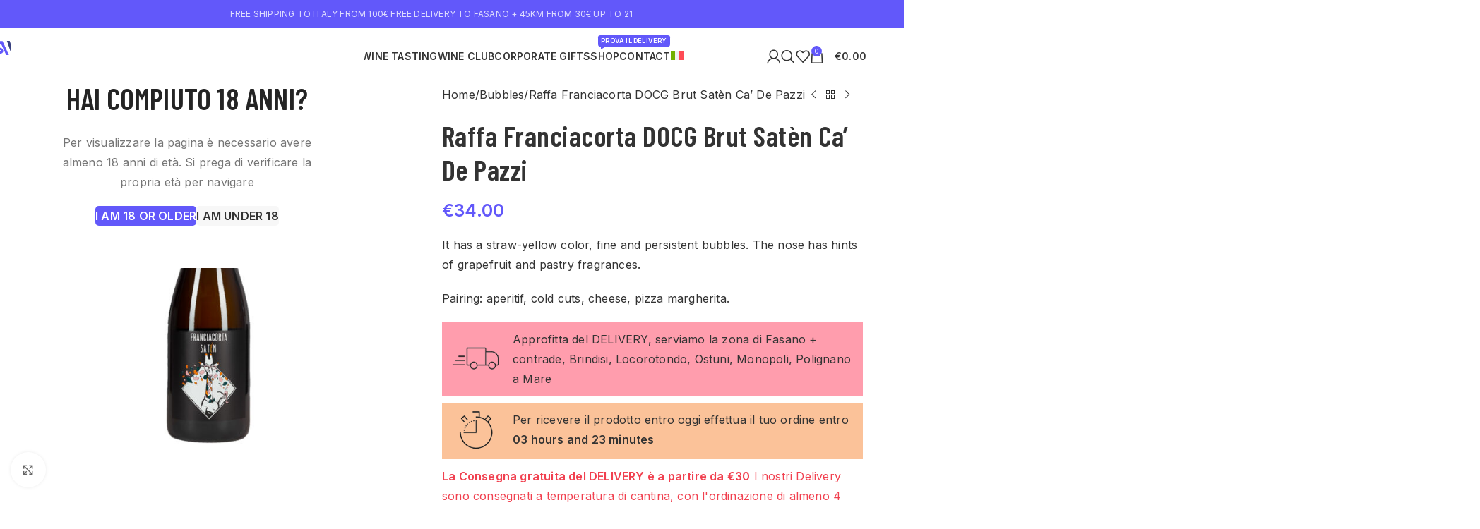

--- FILE ---
content_type: text/html; charset=UTF-8
request_url: https://avvinamente.it/en/product/raffa-franciacorta-docg-brut-saten-ca-de-pazzi/
body_size: 83675
content:
<!DOCTYPE html>
<html lang="en-US">
<head><meta charset="UTF-8"><script>if(navigator.userAgent.match(/MSIE|Internet Explorer/i)||navigator.userAgent.match(/Trident\/7\..*?rv:11/i)){var href=document.location.href;if(!href.match(/[?&]nowprocket/)){if(href.indexOf("?")==-1){if(href.indexOf("#")==-1){document.location.href=href+"?nowprocket=1"}else{document.location.href=href.replace("#","?nowprocket=1#")}}else{if(href.indexOf("#")==-1){document.location.href=href+"&nowprocket=1"}else{document.location.href=href.replace("#","&nowprocket=1#")}}}}</script><script>(()=>{class RocketLazyLoadScripts{constructor(){this.v="2.0.4",this.userEvents=["keydown","keyup","mousedown","mouseup","mousemove","mouseover","mouseout","touchmove","touchstart","touchend","touchcancel","wheel","click","dblclick","input"],this.attributeEvents=["onblur","onclick","oncontextmenu","ondblclick","onfocus","onmousedown","onmouseenter","onmouseleave","onmousemove","onmouseout","onmouseover","onmouseup","onmousewheel","onscroll","onsubmit"]}async t(){this.i(),this.o(),/iP(ad|hone)/.test(navigator.userAgent)&&this.h(),this.u(),this.l(this),this.m(),this.k(this),this.p(this),this._(),await Promise.all([this.R(),this.L()]),this.lastBreath=Date.now(),this.S(this),this.P(),this.D(),this.O(),this.M(),await this.C(this.delayedScripts.normal),await this.C(this.delayedScripts.defer),await this.C(this.delayedScripts.async),await this.T(),await this.F(),await this.j(),await this.A(),window.dispatchEvent(new Event("rocket-allScriptsLoaded")),this.everythingLoaded=!0,this.lastTouchEnd&&await new Promise(t=>setTimeout(t,500-Date.now()+this.lastTouchEnd)),this.I(),this.H(),this.U(),this.W()}i(){this.CSPIssue=sessionStorage.getItem("rocketCSPIssue"),document.addEventListener("securitypolicyviolation",t=>{this.CSPIssue||"script-src-elem"!==t.violatedDirective||"data"!==t.blockedURI||(this.CSPIssue=!0,sessionStorage.setItem("rocketCSPIssue",!0))},{isRocket:!0})}o(){window.addEventListener("pageshow",t=>{this.persisted=t.persisted,this.realWindowLoadedFired=!0},{isRocket:!0}),window.addEventListener("pagehide",()=>{this.onFirstUserAction=null},{isRocket:!0})}h(){let t;function e(e){t=e}window.addEventListener("touchstart",e,{isRocket:!0}),window.addEventListener("touchend",function i(o){o.changedTouches[0]&&t.changedTouches[0]&&Math.abs(o.changedTouches[0].pageX-t.changedTouches[0].pageX)<10&&Math.abs(o.changedTouches[0].pageY-t.changedTouches[0].pageY)<10&&o.timeStamp-t.timeStamp<200&&(window.removeEventListener("touchstart",e,{isRocket:!0}),window.removeEventListener("touchend",i,{isRocket:!0}),"INPUT"===o.target.tagName&&"text"===o.target.type||(o.target.dispatchEvent(new TouchEvent("touchend",{target:o.target,bubbles:!0})),o.target.dispatchEvent(new MouseEvent("mouseover",{target:o.target,bubbles:!0})),o.target.dispatchEvent(new PointerEvent("click",{target:o.target,bubbles:!0,cancelable:!0,detail:1,clientX:o.changedTouches[0].clientX,clientY:o.changedTouches[0].clientY})),event.preventDefault()))},{isRocket:!0})}q(t){this.userActionTriggered||("mousemove"!==t.type||this.firstMousemoveIgnored?"keyup"===t.type||"mouseover"===t.type||"mouseout"===t.type||(this.userActionTriggered=!0,this.onFirstUserAction&&this.onFirstUserAction()):this.firstMousemoveIgnored=!0),"click"===t.type&&t.preventDefault(),t.stopPropagation(),t.stopImmediatePropagation(),"touchstart"===this.lastEvent&&"touchend"===t.type&&(this.lastTouchEnd=Date.now()),"click"===t.type&&(this.lastTouchEnd=0),this.lastEvent=t.type,t.composedPath&&t.composedPath()[0].getRootNode()instanceof ShadowRoot&&(t.rocketTarget=t.composedPath()[0]),this.savedUserEvents.push(t)}u(){this.savedUserEvents=[],this.userEventHandler=this.q.bind(this),this.userEvents.forEach(t=>window.addEventListener(t,this.userEventHandler,{passive:!1,isRocket:!0})),document.addEventListener("visibilitychange",this.userEventHandler,{isRocket:!0})}U(){this.userEvents.forEach(t=>window.removeEventListener(t,this.userEventHandler,{passive:!1,isRocket:!0})),document.removeEventListener("visibilitychange",this.userEventHandler,{isRocket:!0}),this.savedUserEvents.forEach(t=>{(t.rocketTarget||t.target).dispatchEvent(new window[t.constructor.name](t.type,t))})}m(){const t="return false",e=Array.from(this.attributeEvents,t=>"data-rocket-"+t),i="["+this.attributeEvents.join("],[")+"]",o="[data-rocket-"+this.attributeEvents.join("],[data-rocket-")+"]",s=(e,i,o)=>{o&&o!==t&&(e.setAttribute("data-rocket-"+i,o),e["rocket"+i]=new Function("event",o),e.setAttribute(i,t))};new MutationObserver(t=>{for(const n of t)"attributes"===n.type&&(n.attributeName.startsWith("data-rocket-")||this.everythingLoaded?n.attributeName.startsWith("data-rocket-")&&this.everythingLoaded&&this.N(n.target,n.attributeName.substring(12)):s(n.target,n.attributeName,n.target.getAttribute(n.attributeName))),"childList"===n.type&&n.addedNodes.forEach(t=>{if(t.nodeType===Node.ELEMENT_NODE)if(this.everythingLoaded)for(const i of[t,...t.querySelectorAll(o)])for(const t of i.getAttributeNames())e.includes(t)&&this.N(i,t.substring(12));else for(const e of[t,...t.querySelectorAll(i)])for(const t of e.getAttributeNames())this.attributeEvents.includes(t)&&s(e,t,e.getAttribute(t))})}).observe(document,{subtree:!0,childList:!0,attributeFilter:[...this.attributeEvents,...e]})}I(){this.attributeEvents.forEach(t=>{document.querySelectorAll("[data-rocket-"+t+"]").forEach(e=>{this.N(e,t)})})}N(t,e){const i=t.getAttribute("data-rocket-"+e);i&&(t.setAttribute(e,i),t.removeAttribute("data-rocket-"+e))}k(t){Object.defineProperty(HTMLElement.prototype,"onclick",{get(){return this.rocketonclick||null},set(e){this.rocketonclick=e,this.setAttribute(t.everythingLoaded?"onclick":"data-rocket-onclick","this.rocketonclick(event)")}})}S(t){function e(e,i){let o=e[i];e[i]=null,Object.defineProperty(e,i,{get:()=>o,set(s){t.everythingLoaded?o=s:e["rocket"+i]=o=s}})}e(document,"onreadystatechange"),e(window,"onload"),e(window,"onpageshow");try{Object.defineProperty(document,"readyState",{get:()=>t.rocketReadyState,set(e){t.rocketReadyState=e},configurable:!0}),document.readyState="loading"}catch(t){console.log("WPRocket DJE readyState conflict, bypassing")}}l(t){this.originalAddEventListener=EventTarget.prototype.addEventListener,this.originalRemoveEventListener=EventTarget.prototype.removeEventListener,this.savedEventListeners=[],EventTarget.prototype.addEventListener=function(e,i,o){o&&o.isRocket||!t.B(e,this)&&!t.userEvents.includes(e)||t.B(e,this)&&!t.userActionTriggered||e.startsWith("rocket-")||t.everythingLoaded?t.originalAddEventListener.call(this,e,i,o):(t.savedEventListeners.push({target:this,remove:!1,type:e,func:i,options:o}),"mouseenter"!==e&&"mouseleave"!==e||t.originalAddEventListener.call(this,e,t.savedUserEvents.push,o))},EventTarget.prototype.removeEventListener=function(e,i,o){o&&o.isRocket||!t.B(e,this)&&!t.userEvents.includes(e)||t.B(e,this)&&!t.userActionTriggered||e.startsWith("rocket-")||t.everythingLoaded?t.originalRemoveEventListener.call(this,e,i,o):t.savedEventListeners.push({target:this,remove:!0,type:e,func:i,options:o})}}J(t,e){this.savedEventListeners=this.savedEventListeners.filter(i=>{let o=i.type,s=i.target||window;return e!==o||t!==s||(this.B(o,s)&&(i.type="rocket-"+o),this.$(i),!1)})}H(){EventTarget.prototype.addEventListener=this.originalAddEventListener,EventTarget.prototype.removeEventListener=this.originalRemoveEventListener,this.savedEventListeners.forEach(t=>this.$(t))}$(t){t.remove?this.originalRemoveEventListener.call(t.target,t.type,t.func,t.options):this.originalAddEventListener.call(t.target,t.type,t.func,t.options)}p(t){let e;function i(e){return t.everythingLoaded?e:e.split(" ").map(t=>"load"===t||t.startsWith("load.")?"rocket-jquery-load":t).join(" ")}function o(o){function s(e){const s=o.fn[e];o.fn[e]=o.fn.init.prototype[e]=function(){return this[0]===window&&t.userActionTriggered&&("string"==typeof arguments[0]||arguments[0]instanceof String?arguments[0]=i(arguments[0]):"object"==typeof arguments[0]&&Object.keys(arguments[0]).forEach(t=>{const e=arguments[0][t];delete arguments[0][t],arguments[0][i(t)]=e})),s.apply(this,arguments),this}}if(o&&o.fn&&!t.allJQueries.includes(o)){const e={DOMContentLoaded:[],"rocket-DOMContentLoaded":[]};for(const t in e)document.addEventListener(t,()=>{e[t].forEach(t=>t())},{isRocket:!0});o.fn.ready=o.fn.init.prototype.ready=function(i){function s(){parseInt(o.fn.jquery)>2?setTimeout(()=>i.bind(document)(o)):i.bind(document)(o)}return"function"==typeof i&&(t.realDomReadyFired?!t.userActionTriggered||t.fauxDomReadyFired?s():e["rocket-DOMContentLoaded"].push(s):e.DOMContentLoaded.push(s)),o([])},s("on"),s("one"),s("off"),t.allJQueries.push(o)}e=o}t.allJQueries=[],o(window.jQuery),Object.defineProperty(window,"jQuery",{get:()=>e,set(t){o(t)}})}P(){const t=new Map;document.write=document.writeln=function(e){const i=document.currentScript,o=document.createRange(),s=i.parentElement;let n=t.get(i);void 0===n&&(n=i.nextSibling,t.set(i,n));const c=document.createDocumentFragment();o.setStart(c,0),c.appendChild(o.createContextualFragment(e)),s.insertBefore(c,n)}}async R(){return new Promise(t=>{this.userActionTriggered?t():this.onFirstUserAction=t})}async L(){return new Promise(t=>{document.addEventListener("DOMContentLoaded",()=>{this.realDomReadyFired=!0,t()},{isRocket:!0})})}async j(){return this.realWindowLoadedFired?Promise.resolve():new Promise(t=>{window.addEventListener("load",t,{isRocket:!0})})}M(){this.pendingScripts=[];this.scriptsMutationObserver=new MutationObserver(t=>{for(const e of t)e.addedNodes.forEach(t=>{"SCRIPT"!==t.tagName||t.noModule||t.isWPRocket||this.pendingScripts.push({script:t,promise:new Promise(e=>{const i=()=>{const i=this.pendingScripts.findIndex(e=>e.script===t);i>=0&&this.pendingScripts.splice(i,1),e()};t.addEventListener("load",i,{isRocket:!0}),t.addEventListener("error",i,{isRocket:!0}),setTimeout(i,1e3)})})})}),this.scriptsMutationObserver.observe(document,{childList:!0,subtree:!0})}async F(){await this.X(),this.pendingScripts.length?(await this.pendingScripts[0].promise,await this.F()):this.scriptsMutationObserver.disconnect()}D(){this.delayedScripts={normal:[],async:[],defer:[]},document.querySelectorAll("script[type$=rocketlazyloadscript]").forEach(t=>{t.hasAttribute("data-rocket-src")?t.hasAttribute("async")&&!1!==t.async?this.delayedScripts.async.push(t):t.hasAttribute("defer")&&!1!==t.defer||"module"===t.getAttribute("data-rocket-type")?this.delayedScripts.defer.push(t):this.delayedScripts.normal.push(t):this.delayedScripts.normal.push(t)})}async _(){await this.L();let t=[];document.querySelectorAll("script[type$=rocketlazyloadscript][data-rocket-src]").forEach(e=>{let i=e.getAttribute("data-rocket-src");if(i&&!i.startsWith("data:")){i.startsWith("//")&&(i=location.protocol+i);try{const o=new URL(i).origin;o!==location.origin&&t.push({src:o,crossOrigin:e.crossOrigin||"module"===e.getAttribute("data-rocket-type")})}catch(t){}}}),t=[...new Map(t.map(t=>[JSON.stringify(t),t])).values()],this.Y(t,"preconnect")}async G(t){if(await this.K(),!0!==t.noModule||!("noModule"in HTMLScriptElement.prototype))return new Promise(e=>{let i;function o(){(i||t).setAttribute("data-rocket-status","executed"),e()}try{if(navigator.userAgent.includes("Firefox/")||""===navigator.vendor||this.CSPIssue)i=document.createElement("script"),[...t.attributes].forEach(t=>{let e=t.nodeName;"type"!==e&&("data-rocket-type"===e&&(e="type"),"data-rocket-src"===e&&(e="src"),i.setAttribute(e,t.nodeValue))}),t.text&&(i.text=t.text),t.nonce&&(i.nonce=t.nonce),i.hasAttribute("src")?(i.addEventListener("load",o,{isRocket:!0}),i.addEventListener("error",()=>{i.setAttribute("data-rocket-status","failed-network"),e()},{isRocket:!0}),setTimeout(()=>{i.isConnected||e()},1)):(i.text=t.text,o()),i.isWPRocket=!0,t.parentNode.replaceChild(i,t);else{const i=t.getAttribute("data-rocket-type"),s=t.getAttribute("data-rocket-src");i?(t.type=i,t.removeAttribute("data-rocket-type")):t.removeAttribute("type"),t.addEventListener("load",o,{isRocket:!0}),t.addEventListener("error",i=>{this.CSPIssue&&i.target.src.startsWith("data:")?(console.log("WPRocket: CSP fallback activated"),t.removeAttribute("src"),this.G(t).then(e)):(t.setAttribute("data-rocket-status","failed-network"),e())},{isRocket:!0}),s?(t.fetchPriority="high",t.removeAttribute("data-rocket-src"),t.src=s):t.src="data:text/javascript;base64,"+window.btoa(unescape(encodeURIComponent(t.text)))}}catch(i){t.setAttribute("data-rocket-status","failed-transform"),e()}});t.setAttribute("data-rocket-status","skipped")}async C(t){const e=t.shift();return e?(e.isConnected&&await this.G(e),this.C(t)):Promise.resolve()}O(){this.Y([...this.delayedScripts.normal,...this.delayedScripts.defer,...this.delayedScripts.async],"preload")}Y(t,e){this.trash=this.trash||[];let i=!0;var o=document.createDocumentFragment();t.forEach(t=>{const s=t.getAttribute&&t.getAttribute("data-rocket-src")||t.src;if(s&&!s.startsWith("data:")){const n=document.createElement("link");n.href=s,n.rel=e,"preconnect"!==e&&(n.as="script",n.fetchPriority=i?"high":"low"),t.getAttribute&&"module"===t.getAttribute("data-rocket-type")&&(n.crossOrigin=!0),t.crossOrigin&&(n.crossOrigin=t.crossOrigin),t.integrity&&(n.integrity=t.integrity),t.nonce&&(n.nonce=t.nonce),o.appendChild(n),this.trash.push(n),i=!1}}),document.head.appendChild(o)}W(){this.trash.forEach(t=>t.remove())}async T(){try{document.readyState="interactive"}catch(t){}this.fauxDomReadyFired=!0;try{await this.K(),this.J(document,"readystatechange"),document.dispatchEvent(new Event("rocket-readystatechange")),await this.K(),document.rocketonreadystatechange&&document.rocketonreadystatechange(),await this.K(),this.J(document,"DOMContentLoaded"),document.dispatchEvent(new Event("rocket-DOMContentLoaded")),await this.K(),this.J(window,"DOMContentLoaded"),window.dispatchEvent(new Event("rocket-DOMContentLoaded"))}catch(t){console.error(t)}}async A(){try{document.readyState="complete"}catch(t){}try{await this.K(),this.J(document,"readystatechange"),document.dispatchEvent(new Event("rocket-readystatechange")),await this.K(),document.rocketonreadystatechange&&document.rocketonreadystatechange(),await this.K(),this.J(window,"load"),window.dispatchEvent(new Event("rocket-load")),await this.K(),window.rocketonload&&window.rocketonload(),await this.K(),this.allJQueries.forEach(t=>t(window).trigger("rocket-jquery-load")),await this.K(),this.J(window,"pageshow");const t=new Event("rocket-pageshow");t.persisted=this.persisted,window.dispatchEvent(t),await this.K(),window.rocketonpageshow&&window.rocketonpageshow({persisted:this.persisted})}catch(t){console.error(t)}}async K(){Date.now()-this.lastBreath>45&&(await this.X(),this.lastBreath=Date.now())}async X(){return document.hidden?new Promise(t=>setTimeout(t)):new Promise(t=>requestAnimationFrame(t))}B(t,e){return e===document&&"readystatechange"===t||(e===document&&"DOMContentLoaded"===t||(e===window&&"DOMContentLoaded"===t||(e===window&&"load"===t||e===window&&"pageshow"===t)))}static run(){(new RocketLazyLoadScripts).t()}}RocketLazyLoadScripts.run()})();</script>
	
	<link rel="profile" href="https://gmpg.org/xfn/11">
	<link rel="pingback" href="https://avvinamente.it/xmlrpc.php">

	<meta name='robots' content='index, follow, max-image-preview:large, max-snippet:-1, max-video-preview:-1' />

<!-- Google Tag Manager by PYS -->
    <script type="rocketlazyloadscript" data-cfasync="false" data-pagespeed-no-defer>
	    window.dataLayerPYS = window.dataLayerPYS || [];
	</script>
<!-- End Google Tag Manager by PYS -->
	<!-- This site is optimized with the Yoast SEO plugin v26.1.1 - https://yoast.com/wordpress/plugins/seo/ -->
	<title>Raffa Franciacorta DOCG Brut Satèn Ca&#039; De Pazzi - Avvinamente</title>
<link crossorigin data-rocket-preconnect href="https://fonts.googleapis.com" rel="preconnect">
<link data-rocket-preload as="style" href="https://fonts.googleapis.com/css?family=Inter%3A400%2C600%7CBarlow%20Condensed%3A400%2C600&#038;display=swap" rel="preload">
<link href="https://fonts.googleapis.com/css?family=Inter%3A400%2C600%7CBarlow%20Condensed%3A400%2C600&#038;display=swap" media="print" onload="this.media=&#039;all&#039;" rel="stylesheet">
<noscript><link rel="stylesheet" href="https://fonts.googleapis.com/css?family=Inter%3A400%2C600%7CBarlow%20Condensed%3A400%2C600&#038;display=swap"></noscript><link rel="preload" data-rocket-preload as="image" href="https://avvinamente.it/wp-content/uploads/2024/03/raffa-ps-700x700.jpg" imagesrcset="https://avvinamente.it/wp-content/uploads/2024/03/raffa-ps-700x700.jpg 700w, https://avvinamente.it/wp-content/uploads/2024/03/raffa-ps-300x300.jpg 300w, https://avvinamente.it/wp-content/uploads/2024/03/raffa-ps-800x800.jpg 800w, https://avvinamente.it/wp-content/uploads/2024/03/raffa-ps-150x150.jpg 150w, https://avvinamente.it/wp-content/uploads/2024/03/raffa-ps-768x768.jpg 768w, https://avvinamente.it/wp-content/uploads/2024/03/raffa-ps-860x860.jpg 860w, https://avvinamente.it/wp-content/uploads/2024/03/raffa-ps-430x430.jpg 430w, https://avvinamente.it/wp-content/uploads/2024/03/raffa-ps.jpg 1000w" imagesizes="(max-width: 700px) 100vw, 700px" fetchpriority="high">
	<meta name="description" content="It has a straw-yellow color, fine and persistent bubbles. The nose has hints of grapefruit and pastry fragrances. Pairing: aperitif, cold cuts, cheese, pizza margherita." />
	<link rel="canonical" href="https://avvinamente.it/en/product/raffa-franciacorta-docg-brut-saten-ca-de-pazzi/" />
	<meta property="og:locale" content="en_US" />
	<meta property="og:type" content="article" />
	<meta property="og:title" content="Raffa Franciacorta DOCG Brut Satèn Ca&#039; De Pazzi - Avvinamente" />
	<meta property="og:description" content="It has a straw-yellow color, fine and persistent bubbles. The nose has hints of grapefruit and pastry fragrances. Pairing: aperitif, cold cuts, cheese, pizza margherita." />
	<meta property="og:url" content="https://avvinamente.it/en/product/raffa-franciacorta-docg-brut-saten-ca-de-pazzi/" />
	<meta property="og:site_name" content="Avvinamente" />
	<meta property="og:image" content="https://avvinamente.it/wp-content/uploads/2024/03/raffa-ps.jpg" />
	<meta property="og:image:width" content="1000" />
	<meta property="og:image:height" content="1000" />
	<meta property="og:image:type" content="image/jpeg" />
	<meta name="twitter:card" content="summary_large_image" />
	<script type="application/ld+json" class="yoast-schema-graph">{"@context":"https://schema.org","@graph":[{"@type":"WebPage","@id":"https://avvinamente.it/en/product/raffa-franciacorta-docg-brut-saten-ca-de-pazzi/","url":"https://avvinamente.it/en/product/raffa-franciacorta-docg-brut-saten-ca-de-pazzi/","name":"Raffa Franciacorta DOCG Brut Satèn Ca' De Pazzi - Avvinamente","isPartOf":{"@id":"https://avvinamente.it/en/#website"},"primaryImageOfPage":{"@id":"https://avvinamente.it/en/product/raffa-franciacorta-docg-brut-saten-ca-de-pazzi/#primaryimage"},"image":{"@id":"https://avvinamente.it/en/product/raffa-franciacorta-docg-brut-saten-ca-de-pazzi/#primaryimage"},"thumbnailUrl":"https://avvinamente.it/wp-content/uploads/2024/03/raffa-ps.jpg","datePublished":"2024-03-08T17:40:12+00:00","description":"It has a straw-yellow color, fine and persistent bubbles. The nose has hints of grapefruit and pastry fragrances. Pairing: aperitif, cold cuts, cheese, pizza margherita.","breadcrumb":{"@id":"https://avvinamente.it/en/product/raffa-franciacorta-docg-brut-saten-ca-de-pazzi/#breadcrumb"},"inLanguage":"en-US","potentialAction":[{"@type":"ReadAction","target":["https://avvinamente.it/en/product/raffa-franciacorta-docg-brut-saten-ca-de-pazzi/"]}]},{"@type":"ImageObject","inLanguage":"en-US","@id":"https://avvinamente.it/en/product/raffa-franciacorta-docg-brut-saten-ca-de-pazzi/#primaryimage","url":"https://avvinamente.it/wp-content/uploads/2024/03/raffa-ps.jpg","contentUrl":"https://avvinamente.it/wp-content/uploads/2024/03/raffa-ps.jpg","width":1000,"height":1000},{"@type":"BreadcrumbList","@id":"https://avvinamente.it/en/product/raffa-franciacorta-docg-brut-saten-ca-de-pazzi/#breadcrumb","itemListElement":[{"@type":"ListItem","position":1,"name":"Home","item":"https://avvinamente.it/en/"},{"@type":"ListItem","position":2,"name":"Shop","item":"https://avvinamente.it/en/shop/"},{"@type":"ListItem","position":3,"name":"Raffa Franciacorta DOCG Brut Satèn Ca&#8217; De Pazzi"}]},{"@type":"WebSite","@id":"https://avvinamente.it/en/#website","url":"https://avvinamente.it/en/","name":"Avvinamente","description":"Wine Shop","potentialAction":[{"@type":"SearchAction","target":{"@type":"EntryPoint","urlTemplate":"https://avvinamente.it/en/?s={search_term_string}"},"query-input":{"@type":"PropertyValueSpecification","valueRequired":true,"valueName":"search_term_string"}}],"inLanguage":"en-US"}]}</script>
	<!-- / Yoast SEO plugin. -->


<script type="rocketlazyloadscript" data-rocket-type='application/javascript'  id='pys-version-script'>console.log('PixelYourSite Free version 11.1.3');</script>
<link rel='dns-prefetch' href='//fonts.googleapis.com' />
<link href='https://fonts.gstatic.com' crossorigin rel='preconnect' />
<link rel="alternate" type="application/rss+xml" title="Avvinamente &raquo; Feed" href="https://avvinamente.it/en/feed/" />
<link rel="alternate" type="application/rss+xml" title="Avvinamente &raquo; Comments Feed" href="https://avvinamente.it/en/comments/feed/" />
<link rel="alternate" title="oEmbed (JSON)" type="application/json+oembed" href="https://avvinamente.it/en/wp-json/oembed/1.0/embed?url=https%3A%2F%2Favvinamente.it%2Fen%2Fproduct%2Fraffa-franciacorta-docg-brut-saten-ca-de-pazzi%2F" />
<link rel="alternate" title="oEmbed (XML)" type="text/xml+oembed" href="https://avvinamente.it/en/wp-json/oembed/1.0/embed?url=https%3A%2F%2Favvinamente.it%2Fen%2Fproduct%2Fraffa-franciacorta-docg-brut-saten-ca-de-pazzi%2F&#038;format=xml" />
<style id='wp-img-auto-sizes-contain-inline-css' type='text/css'>
img:is([sizes=auto i],[sizes^="auto," i]){contain-intrinsic-size:3000px 1500px}
/*# sourceURL=wp-img-auto-sizes-contain-inline-css */
</style>
<style id='woocommerce-inline-inline-css' type='text/css'>
.woocommerce form .form-row .required { visibility: visible; }
/*# sourceURL=woocommerce-inline-inline-css */
</style>
<link rel='stylesheet' id='wpml-legacy-horizontal-list-0-css' href='https://avvinamente.it/wp-content/plugins/sitepress-multilingual-cms/templates/language-switchers/legacy-list-horizontal/style.min.css?ver=1' type='text/css' media='all' />
<link rel='stylesheet' id='wpml-menu-item-0-css' href='https://avvinamente.it/wp-content/plugins/sitepress-multilingual-cms/templates/language-switchers/menu-item/style.min.css?ver=1' type='text/css' media='all' />
<link data-minify="1" rel='stylesheet' id='gateway-css' href='https://avvinamente.it/wp-content/cache/min/1/wp-content/plugins/woocommerce-paypal-payments/modules/ppcp-button/assets/css/gateway.css?ver=1766415930' type='text/css' media='all' />
<link data-minify="1" rel='stylesheet' id='ywcdd_single_product-css' href='https://avvinamente.it/wp-content/cache/min/1/wp-content/plugins/yith-woocommerce-delivery-date-premium/assets/css/yith_deliverydate_single_product.css?ver=1766415930' type='text/css' media='all' />
<style id='ywcdd_single_product-inline-css' type='text/css'>
#ywcdd_info_shipping_date {
							        background:  rgba(255,50,85,0.48);
							    }

							    #ywcdd_info_first_delivery_date {
							        background: rgba(250,175,121,0.76)
							    }
							    #ywcdd_info_shipping_date .ywcdd_shipping_icon{
							        background-image: url( https://avvinamente.it/wp-content/plugins/yith-woocommerce-delivery-date-premium/assets/images/truck.png );
							    }
							    #ywcdd_info_first_delivery_date .ywcdd_delivery_icon{
							        background-image: url(  https://avvinamente.it/wp-content/plugins/yith-woocommerce-delivery-date-premium/assets/images/clock.png);
							    }
/*# sourceURL=ywcdd_single_product-inline-css */
</style>
<link rel='stylesheet' id='elementor-frontend-css' href='https://avvinamente.it/wp-content/uploads/elementor/css/custom-frontend.min.css?ver=1766415784' type='text/css' media='all' />
<link data-minify="1" rel='stylesheet' id='elementor-post-6-css' href='https://avvinamente.it/wp-content/cache/min/1/wp-content/uploads/elementor/css/post-6.css?ver=1766415930' type='text/css' media='all' />
<link rel='stylesheet' id='wd-style-base-css' href='https://avvinamente.it/wp-content/themes/woodmart/css/parts/base.min.css?ver=8.2.7' type='text/css' media='all' />
<link rel='stylesheet' id='wd-helpers-wpb-elem-css' href='https://avvinamente.it/wp-content/themes/woodmart/css/parts/helpers-wpb-elem.min.css?ver=8.2.7' type='text/css' media='all' />
<link rel='stylesheet' id='wd-woo-stripe-css' href='https://avvinamente.it/wp-content/themes/woodmart/css/parts/int-woo-stripe.min.css?ver=8.2.7' type='text/css' media='all' />
<link rel='stylesheet' id='wd-woo-paypal-payments-css' href='https://avvinamente.it/wp-content/themes/woodmart/css/parts/int-woo-paypal-payments.min.css?ver=8.2.7' type='text/css' media='all' />
<link rel='stylesheet' id='wd-wpml-css' href='https://avvinamente.it/wp-content/themes/woodmart/css/parts/int-wpml.min.css?ver=8.2.7' type='text/css' media='all' />
<link rel='stylesheet' id='wd-elementor-base-css' href='https://avvinamente.it/wp-content/themes/woodmart/css/parts/int-elem-base.min.css?ver=8.2.7' type='text/css' media='all' />
<link rel='stylesheet' id='wd-int-wordfence-css' href='https://avvinamente.it/wp-content/themes/woodmart/css/parts/int-wordfence.min.css?ver=8.2.7' type='text/css' media='all' />
<link rel='stylesheet' id='wd-woocommerce-base-css' href='https://avvinamente.it/wp-content/themes/woodmart/css/parts/woocommerce-base.min.css?ver=8.2.7' type='text/css' media='all' />
<link rel='stylesheet' id='wd-mod-star-rating-css' href='https://avvinamente.it/wp-content/themes/woodmart/css/parts/mod-star-rating.min.css?ver=8.2.7' type='text/css' media='all' />
<link rel='stylesheet' id='wd-woocommerce-block-notices-css' href='https://avvinamente.it/wp-content/themes/woodmart/css/parts/woo-mod-block-notices.min.css?ver=8.2.7' type='text/css' media='all' />
<link rel='stylesheet' id='wd-woo-mod-quantity-css' href='https://avvinamente.it/wp-content/themes/woodmart/css/parts/woo-mod-quantity.min.css?ver=8.2.7' type='text/css' media='all' />
<link rel='stylesheet' id='wd-woo-single-prod-el-base-css' href='https://avvinamente.it/wp-content/themes/woodmart/css/parts/woo-single-prod-el-base.min.css?ver=8.2.7' type='text/css' media='all' />
<link rel='stylesheet' id='wd-woo-mod-stock-status-css' href='https://avvinamente.it/wp-content/themes/woodmart/css/parts/woo-mod-stock-status.min.css?ver=8.2.7' type='text/css' media='all' />
<link rel='stylesheet' id='wd-woo-mod-shop-attributes-css' href='https://avvinamente.it/wp-content/themes/woodmart/css/parts/woo-mod-shop-attributes.min.css?ver=8.2.7' type='text/css' media='all' />
<link rel='stylesheet' id='child-style-css' href='https://avvinamente.it/wp-content/themes/woodmart-child/style.css?ver=8.2.7' type='text/css' media='all' />
<link rel='stylesheet' id='wd-header-base-css' href='https://avvinamente.it/wp-content/themes/woodmart/css/parts/header-base.min.css?ver=8.2.7' type='text/css' media='all' />
<link rel='stylesheet' id='wd-mod-tools-css' href='https://avvinamente.it/wp-content/themes/woodmart/css/parts/mod-tools.min.css?ver=8.2.7' type='text/css' media='all' />
<link rel='stylesheet' id='wd-header-elements-base-css' href='https://avvinamente.it/wp-content/themes/woodmart/css/parts/header-el-base.min.css?ver=8.2.7' type='text/css' media='all' />
<link rel='stylesheet' id='wd-mod-nav-menu-label-css' href='https://avvinamente.it/wp-content/themes/woodmart/css/parts/mod-nav-menu-label.min.css?ver=8.2.7' type='text/css' media='all' />
<link rel='stylesheet' id='wd-woo-mod-login-form-css' href='https://avvinamente.it/wp-content/themes/woodmart/css/parts/woo-mod-login-form.min.css?ver=8.2.7' type='text/css' media='all' />
<link rel='stylesheet' id='wd-header-my-account-css' href='https://avvinamente.it/wp-content/themes/woodmart/css/parts/header-el-my-account.min.css?ver=8.2.7' type='text/css' media='all' />
<link rel='stylesheet' id='wd-header-search-css' href='https://avvinamente.it/wp-content/themes/woodmart/css/parts/header-el-search.min.css?ver=8.2.7' type='text/css' media='all' />
<link rel='stylesheet' id='wd-header-cart-side-css' href='https://avvinamente.it/wp-content/themes/woodmart/css/parts/header-el-cart-side.min.css?ver=8.2.7' type='text/css' media='all' />
<link rel='stylesheet' id='wd-header-cart-css' href='https://avvinamente.it/wp-content/themes/woodmart/css/parts/header-el-cart.min.css?ver=8.2.7' type='text/css' media='all' />
<link rel='stylesheet' id='wd-widget-shopping-cart-css' href='https://avvinamente.it/wp-content/themes/woodmart/css/parts/woo-widget-shopping-cart.min.css?ver=8.2.7' type='text/css' media='all' />
<link rel='stylesheet' id='wd-widget-product-list-css' href='https://avvinamente.it/wp-content/themes/woodmart/css/parts/woo-widget-product-list.min.css?ver=8.2.7' type='text/css' media='all' />
<link rel='stylesheet' id='wd-header-mobile-nav-dropdown-css' href='https://avvinamente.it/wp-content/themes/woodmart/css/parts/header-el-mobile-nav-dropdown.min.css?ver=8.2.7' type='text/css' media='all' />
<link rel='stylesheet' id='wd-page-title-css' href='https://avvinamente.it/wp-content/themes/woodmart/css/parts/page-title.min.css?ver=8.2.7' type='text/css' media='all' />
<link rel='stylesheet' id='wd-woo-single-prod-predefined-css' href='https://avvinamente.it/wp-content/themes/woodmart/css/parts/woo-single-prod-predefined.min.css?ver=8.2.7' type='text/css' media='all' />
<link rel='stylesheet' id='wd-woo-single-prod-and-quick-view-predefined-css' href='https://avvinamente.it/wp-content/themes/woodmart/css/parts/woo-single-prod-and-quick-view-predefined.min.css?ver=8.2.7' type='text/css' media='all' />
<link rel='stylesheet' id='wd-woo-single-prod-el-tabs-predefined-css' href='https://avvinamente.it/wp-content/themes/woodmart/css/parts/woo-single-prod-el-tabs-predefined.min.css?ver=8.2.7' type='text/css' media='all' />
<link rel='stylesheet' id='wd-woo-single-prod-opt-base-css' href='https://avvinamente.it/wp-content/themes/woodmart/css/parts/woo-single-prod-opt-base.min.css?ver=8.2.7' type='text/css' media='all' />
<link rel='stylesheet' id='wd-woo-single-prod-el-gallery-css' href='https://avvinamente.it/wp-content/themes/woodmart/css/parts/woo-single-prod-el-gallery.min.css?ver=8.2.7' type='text/css' media='all' />
<link rel='stylesheet' id='wd-swiper-css' href='https://avvinamente.it/wp-content/themes/woodmart/css/parts/lib-swiper.min.css?ver=8.2.7' type='text/css' media='all' />
<link rel='stylesheet' id='wd-swiper-arrows-css' href='https://avvinamente.it/wp-content/themes/woodmart/css/parts/lib-swiper-arrows.min.css?ver=8.2.7' type='text/css' media='all' />
<link rel='stylesheet' id='wd-photoswipe-css' href='https://avvinamente.it/wp-content/themes/woodmart/css/parts/lib-photoswipe.min.css?ver=8.2.7' type='text/css' media='all' />
<link rel='stylesheet' id='wd-woo-single-prod-el-navigation-css' href='https://avvinamente.it/wp-content/themes/woodmart/css/parts/woo-single-prod-el-navigation.min.css?ver=8.2.7' type='text/css' media='all' />
<link rel='stylesheet' id='wd-accordion-css' href='https://avvinamente.it/wp-content/themes/woodmart/css/parts/el-accordion.min.css?ver=8.2.7' type='text/css' media='all' />
<link rel='stylesheet' id='wd-accordion-elem-wpb-css' href='https://avvinamente.it/wp-content/themes/woodmart/css/parts/el-accordion-wpb-elem.min.css?ver=8.2.7' type='text/css' media='all' />
<link rel='stylesheet' id='wd-social-icons-css' href='https://avvinamente.it/wp-content/themes/woodmart/css/parts/el-social-icons.min.css?ver=8.2.7' type='text/css' media='all' />
<link rel='stylesheet' id='wd-product-loop-css' href='https://avvinamente.it/wp-content/themes/woodmart/css/parts/woo-product-loop.min.css?ver=8.2.7' type='text/css' media='all' />
<link rel='stylesheet' id='wd-product-loop-icons-css' href='https://avvinamente.it/wp-content/themes/woodmart/css/parts/woo-product-loop-icons.min.css?ver=8.2.7' type='text/css' media='all' />
<link rel='stylesheet' id='wd-mfp-popup-css' href='https://avvinamente.it/wp-content/themes/woodmart/css/parts/lib-magnific-popup.min.css?ver=8.2.7' type='text/css' media='all' />
<link rel='stylesheet' id='wd-woo-mod-product-labels-css' href='https://avvinamente.it/wp-content/themes/woodmart/css/parts/woo-mod-product-labels.min.css?ver=8.2.7' type='text/css' media='all' />
<link rel='stylesheet' id='wd-swiper-pagin-css' href='https://avvinamente.it/wp-content/themes/woodmart/css/parts/lib-swiper-pagin.min.css?ver=8.2.7' type='text/css' media='all' />
<link rel='stylesheet' id='wd-widget-collapse-css' href='https://avvinamente.it/wp-content/themes/woodmart/css/parts/opt-widget-collapse.min.css?ver=8.2.7' type='text/css' media='all' />
<link rel='stylesheet' id='wd-footer-base-css' href='https://avvinamente.it/wp-content/themes/woodmart/css/parts/footer-base.min.css?ver=8.2.7' type='text/css' media='all' />
<link rel='stylesheet' id='wd-button-css' href='https://avvinamente.it/wp-content/themes/woodmart/css/parts/el-button.min.css?ver=8.2.7' type='text/css' media='all' />
<link rel='stylesheet' id='wd-section-title-css' href='https://avvinamente.it/wp-content/themes/woodmart/css/parts/el-section-title.min.css?ver=8.2.7' type='text/css' media='all' />
<link rel='stylesheet' id='wd-list-css' href='https://avvinamente.it/wp-content/themes/woodmart/css/parts/el-list.min.css?ver=8.2.7' type='text/css' media='all' />
<link rel='stylesheet' id='wd-el-list-css' href='https://avvinamente.it/wp-content/themes/woodmart/css/parts/el-list-wpb-elem.min.css?ver=8.2.7' type='text/css' media='all' />
<link rel='stylesheet' id='wd-scroll-top-css' href='https://avvinamente.it/wp-content/themes/woodmart/css/parts/opt-scrolltotop.min.css?ver=8.2.7' type='text/css' media='all' />
<link rel='stylesheet' id='wd-header-search-fullscreen-css' href='https://avvinamente.it/wp-content/themes/woodmart/css/parts/header-el-search-fullscreen-general.min.css?ver=8.2.7' type='text/css' media='all' />
<link rel='stylesheet' id='wd-header-search-fullscreen-1-css' href='https://avvinamente.it/wp-content/themes/woodmart/css/parts/header-el-search-fullscreen-1.min.css?ver=8.2.7' type='text/css' media='all' />
<link rel='stylesheet' id='wd-wd-search-form-css' href='https://avvinamente.it/wp-content/themes/woodmart/css/parts/wd-search-form.min.css?ver=8.2.7' type='text/css' media='all' />
<link rel='stylesheet' id='wd-wd-search-results-css' href='https://avvinamente.it/wp-content/themes/woodmart/css/parts/wd-search-results.min.css?ver=8.2.7' type='text/css' media='all' />
<link rel='stylesheet' id='wd-wd-search-dropdown-css' href='https://avvinamente.it/wp-content/themes/woodmart/css/parts/wd-search-dropdown.min.css?ver=8.2.7' type='text/css' media='all' />
<link rel='stylesheet' id='wd-header-my-account-sidebar-css' href='https://avvinamente.it/wp-content/themes/woodmart/css/parts/header-el-my-account-sidebar.min.css?ver=8.2.7' type='text/css' media='all' />
<link rel='stylesheet' id='wd-age-verify-css' href='https://avvinamente.it/wp-content/themes/woodmart/css/parts/opt-age-verify.min.css?ver=8.2.7' type='text/css' media='all' />
<link rel='stylesheet' id='wd-bottom-toolbar-css' href='https://avvinamente.it/wp-content/themes/woodmart/css/parts/opt-bottom-toolbar.min.css?ver=8.2.7' type='text/css' media='all' />

<link data-minify="1" rel='stylesheet' id='elementor-gf-local-roboto-css' href='https://avvinamente.it/wp-content/cache/min/1/wp-content/uploads/elementor/google-fonts/css/roboto.css?ver=1766415930' type='text/css' media='all' />
<link data-minify="1" rel='stylesheet' id='elementor-gf-local-robotoslab-css' href='https://avvinamente.it/wp-content/cache/min/1/wp-content/uploads/elementor/google-fonts/css/robotoslab.css?ver=1766415930' type='text/css' media='all' />
<script type="text/javascript" id="wpml-cookie-js-extra">
/* <![CDATA[ */
var wpml_cookies = {"wp-wpml_current_language":{"value":"en","expires":1,"path":"/"}};
var wpml_cookies = {"wp-wpml_current_language":{"value":"en","expires":1,"path":"/"}};
//# sourceURL=wpml-cookie-js-extra
/* ]]> */
</script>
<script type="rocketlazyloadscript" data-minify="1" data-rocket-type="text/javascript" data-rocket-src="https://avvinamente.it/wp-content/cache/min/1/wp-content/plugins/sitepress-multilingual-cms/res/js/cookies/language-cookie.js?ver=1749745953" id="wpml-cookie-js" defer="defer" data-wp-strategy="defer"></script>
<script type="text/javascript" id="cookie-law-info-js-extra">
/* <![CDATA[ */
var _ckyConfig = {"_ipData":[],"_assetsURL":"https://avvinamente.it/wp-content/plugins/cookie-law-info/lite/frontend/images/","_publicURL":"https://avvinamente.it","_expiry":"365","_categories":[{"name":"Necessaria","slug":"necessary","isNecessary":true,"ccpaDoNotSell":true,"cookies":[],"active":true,"defaultConsent":{"gdpr":true,"ccpa":true}},{"name":"Funzionale","slug":"functional","isNecessary":false,"ccpaDoNotSell":true,"cookies":[],"active":true,"defaultConsent":{"gdpr":false,"ccpa":false}},{"name":"Analitica","slug":"analytics","isNecessary":false,"ccpaDoNotSell":true,"cookies":[],"active":true,"defaultConsent":{"gdpr":false,"ccpa":false}},{"name":"Prestazioni","slug":"performance","isNecessary":false,"ccpaDoNotSell":true,"cookies":[],"active":true,"defaultConsent":{"gdpr":false,"ccpa":false}},{"name":"Pubblicitari","slug":"advertisement","isNecessary":false,"ccpaDoNotSell":true,"cookies":[],"active":true,"defaultConsent":{"gdpr":false,"ccpa":false}}],"_activeLaw":"gdpr","_rootDomain":"","_block":"1","_showBanner":"1","_bannerConfig":{"settings":{"type":"box","preferenceCenterType":"popup","position":"bottom-left","applicableLaw":"gdpr"},"behaviours":{"reloadBannerOnAccept":false,"loadAnalyticsByDefault":false,"animations":{"onLoad":"animate","onHide":"sticky"}},"config":{"revisitConsent":{"status":false,"tag":"revisit-consent","position":"bottom-left","meta":{"url":"#"},"styles":{"background-color":"#0056A7"},"elements":{"title":{"type":"text","tag":"revisit-consent-title","status":true,"styles":{"color":"#0056a7"}}}},"preferenceCenter":{"toggle":{"status":true,"tag":"detail-category-toggle","type":"toggle","states":{"active":{"styles":{"background-color":"#1863DC"}},"inactive":{"styles":{"background-color":"#D0D5D2"}}}}},"categoryPreview":{"status":false,"toggle":{"status":true,"tag":"detail-category-preview-toggle","type":"toggle","states":{"active":{"styles":{"background-color":"#1863DC"}},"inactive":{"styles":{"background-color":"#D0D5D2"}}}}},"videoPlaceholder":{"status":true,"styles":{"background-color":"#000000","border-color":"#000000","color":"#ffffff"}},"readMore":{"status":false,"tag":"readmore-button","type":"link","meta":{"noFollow":true,"newTab":true},"styles":{"color":"#1863DC","background-color":"transparent","border-color":"transparent"}},"auditTable":{"status":true},"optOption":{"status":true,"toggle":{"status":true,"tag":"optout-option-toggle","type":"toggle","states":{"active":{"styles":{"background-color":"#1863dc"}},"inactive":{"styles":{"background-color":"#FFFFFF"}}}}}}},"_version":"3.3.5","_logConsent":"1","_tags":[{"tag":"accept-button","styles":{"color":"#FFFFFF","background-color":"#6258FA","border-color":"#6258FA"}},{"tag":"reject-button","styles":{"color":"#6258FA","background-color":"transparent","border-color":"#6258FA"}},{"tag":"settings-button","styles":{"color":"#6258FA","background-color":"transparent","border-color":"#6258FA"}},{"tag":"readmore-button","styles":{"color":"#1863DC","background-color":"transparent","border-color":"transparent"}},{"tag":"donotsell-button","styles":{"color":"#1863DC","background-color":"transparent","border-color":"transparent"}},{"tag":"accept-button","styles":{"color":"#FFFFFF","background-color":"#6258FA","border-color":"#6258FA"}},{"tag":"revisit-consent","styles":{"background-color":"#0056A7"}}],"_shortCodes":[{"key":"cky_readmore","content":"\u003Ca href=\"#\" class=\"cky-policy\" aria-label=\"Politica sui cookie\" target=\"_blank\" rel=\"noopener\" data-cky-tag=\"readmore-button\"\u003EPolitica sui cookie\u003C/a\u003E","tag":"readmore-button","status":false,"attributes":{"rel":"nofollow","target":"_blank"}},{"key":"cky_show_desc","content":"\u003Cbutton class=\"cky-show-desc-btn\" data-cky-tag=\"show-desc-button\" aria-label=\"Mostra di pi\u00f9\"\u003EMostra di pi\u00f9\u003C/button\u003E","tag":"show-desc-button","status":true,"attributes":[]},{"key":"cky_hide_desc","content":"\u003Cbutton class=\"cky-show-desc-btn\" data-cky-tag=\"hide-desc-button\" aria-label=\"Mostra meno\"\u003EMostra meno\u003C/button\u003E","tag":"hide-desc-button","status":true,"attributes":[]},{"key":"cky_category_toggle_label","content":"[cky_{{status}}_category_label] [cky_preference_{{category_slug}}_title]","tag":"","status":true,"attributes":[]},{"key":"cky_enable_category_label","content":"Abilitare","tag":"","status":true,"attributes":[]},{"key":"cky_disable_category_label","content":"Disattivare","tag":"","status":true,"attributes":[]},{"key":"cky_video_placeholder","content":"\u003Cdiv class=\"video-placeholder-normal\" data-cky-tag=\"video-placeholder\" id=\"[UNIQUEID]\"\u003E\u003Cp class=\"video-placeholder-text-normal\" data-cky-tag=\"placeholder-title\"\u003ESi prega di accettare il consenso ai cookie\u003C/p\u003E\u003C/div\u003E","tag":"","status":true,"attributes":[]},{"key":"cky_enable_optout_label","content":"Abilitare","tag":"","status":true,"attributes":[]},{"key":"cky_disable_optout_label","content":"Disattivare","tag":"","status":true,"attributes":[]},{"key":"cky_optout_toggle_label","content":"[cky_{{status}}_optout_label] [cky_optout_option_title]","tag":"","status":true,"attributes":[]},{"key":"cky_optout_option_title","content":"Non vendere o condividere i miei dati personali","tag":"","status":true,"attributes":[]},{"key":"cky_optout_close_label","content":"Vicino","tag":"","status":true,"attributes":[]},{"key":"cky_preference_close_label","content":"Vicino","tag":"","status":true,"attributes":[]}],"_rtl":"","_language":"it","_providersToBlock":[]};
var _ckyStyles = {"css":".cky-overlay{background: #000000; opacity: 0.4; position: fixed; top: 0; left: 0; width: 100%; height: 100%; z-index: 99999999;}.cky-hide{display: none;}.cky-btn-revisit-wrapper{display: flex; align-items: center; justify-content: center; background: #0056a7; width: 45px; height: 45px; border-radius: 50%; position: fixed; z-index: 999999; cursor: pointer;}.cky-revisit-bottom-left{bottom: 15px; left: 15px;}.cky-revisit-bottom-right{bottom: 15px; right: 15px;}.cky-btn-revisit-wrapper .cky-btn-revisit{display: flex; align-items: center; justify-content: center; background: none; border: none; cursor: pointer; position: relative; margin: 0; padding: 0;}.cky-btn-revisit-wrapper .cky-btn-revisit img{max-width: fit-content; margin: 0; height: 30px; width: 30px;}.cky-revisit-bottom-left:hover::before{content: attr(data-tooltip); position: absolute; background: #4e4b66; color: #ffffff; left: calc(100% + 7px); font-size: 12px; line-height: 16px; width: max-content; padding: 4px 8px; border-radius: 4px;}.cky-revisit-bottom-left:hover::after{position: absolute; content: \"\"; border: 5px solid transparent; left: calc(100% + 2px); border-left-width: 0; border-right-color: #4e4b66;}.cky-revisit-bottom-right:hover::before{content: attr(data-tooltip); position: absolute; background: #4e4b66; color: #ffffff; right: calc(100% + 7px); font-size: 12px; line-height: 16px; width: max-content; padding: 4px 8px; border-radius: 4px;}.cky-revisit-bottom-right:hover::after{position: absolute; content: \"\"; border: 5px solid transparent; right: calc(100% + 2px); border-right-width: 0; border-left-color: #4e4b66;}.cky-revisit-hide{display: none;}.cky-consent-container{position: fixed; width: 440px; box-sizing: border-box; z-index: 9999999; border-radius: 6px;}.cky-consent-container .cky-consent-bar{background: #ffffff; border: 1px solid; padding: 20px 26px; box-shadow: 0 -1px 10px 0 #acabab4d; border-radius: 6px;}.cky-box-bottom-left{bottom: 40px; left: 40px;}.cky-box-bottom-right{bottom: 40px; right: 40px;}.cky-box-top-left{top: 40px; left: 40px;}.cky-box-top-right{top: 40px; right: 40px;}.cky-custom-brand-logo-wrapper .cky-custom-brand-logo{width: 100px; height: auto; margin: 0 0 12px 0;}.cky-notice .cky-title{color: #212121; font-weight: 700; font-size: 18px; line-height: 24px; margin: 0 0 12px 0;}.cky-notice-des *,.cky-preference-content-wrapper *,.cky-accordion-header-des *,.cky-gpc-wrapper .cky-gpc-desc *{font-size: 14px;}.cky-notice-des{color: #212121; font-size: 14px; line-height: 24px; font-weight: 400;}.cky-notice-des img{height: 25px; width: 25px;}.cky-consent-bar .cky-notice-des p,.cky-gpc-wrapper .cky-gpc-desc p,.cky-preference-body-wrapper .cky-preference-content-wrapper p,.cky-accordion-header-wrapper .cky-accordion-header-des p,.cky-cookie-des-table li div:last-child p{color: inherit; margin-top: 0; overflow-wrap: break-word;}.cky-notice-des P:last-child,.cky-preference-content-wrapper p:last-child,.cky-cookie-des-table li div:last-child p:last-child,.cky-gpc-wrapper .cky-gpc-desc p:last-child{margin-bottom: 0;}.cky-notice-des a.cky-policy,.cky-notice-des button.cky-policy{font-size: 14px; color: #1863dc; white-space: nowrap; cursor: pointer; background: transparent; border: 1px solid; text-decoration: underline;}.cky-notice-des button.cky-policy{padding: 0;}.cky-notice-des a.cky-policy:focus-visible,.cky-notice-des button.cky-policy:focus-visible,.cky-preference-content-wrapper .cky-show-desc-btn:focus-visible,.cky-accordion-header .cky-accordion-btn:focus-visible,.cky-preference-header .cky-btn-close:focus-visible,.cky-switch input[type=\"checkbox\"]:focus-visible,.cky-footer-wrapper a:focus-visible,.cky-btn:focus-visible{outline: 2px solid #1863dc; outline-offset: 2px;}.cky-btn:focus:not(:focus-visible),.cky-accordion-header .cky-accordion-btn:focus:not(:focus-visible),.cky-preference-content-wrapper .cky-show-desc-btn:focus:not(:focus-visible),.cky-btn-revisit-wrapper .cky-btn-revisit:focus:not(:focus-visible),.cky-preference-header .cky-btn-close:focus:not(:focus-visible),.cky-consent-bar .cky-banner-btn-close:focus:not(:focus-visible){outline: 0;}button.cky-show-desc-btn:not(:hover):not(:active){color: #1863dc; background: transparent;}button.cky-accordion-btn:not(:hover):not(:active),button.cky-banner-btn-close:not(:hover):not(:active),button.cky-btn-revisit:not(:hover):not(:active),button.cky-btn-close:not(:hover):not(:active){background: transparent;}.cky-consent-bar button:hover,.cky-modal.cky-modal-open button:hover,.cky-consent-bar button:focus,.cky-modal.cky-modal-open button:focus{text-decoration: none;}.cky-notice-btn-wrapper{display: flex; justify-content: flex-start; align-items: center; flex-wrap: wrap; margin-top: 16px;}.cky-notice-btn-wrapper .cky-btn{text-shadow: none; box-shadow: none;}.cky-btn{flex: auto; max-width: 100%; font-size: 14px; font-family: inherit; line-height: 24px; padding: 8px; font-weight: 500; margin: 0 8px 0 0; border-radius: 2px; cursor: pointer; text-align: center; text-transform: none; min-height: 0;}.cky-btn:hover{opacity: 0.8;}.cky-btn-customize{color: #1863dc; background: transparent; border: 2px solid #1863dc;}.cky-btn-reject{color: #1863dc; background: transparent; border: 2px solid #1863dc;}.cky-btn-accept{background: #1863dc; color: #ffffff; border: 2px solid #1863dc;}.cky-btn:last-child{margin-right: 0;}@media (max-width: 576px){.cky-box-bottom-left{bottom: 0; left: 0;}.cky-box-bottom-right{bottom: 0; right: 0;}.cky-box-top-left{top: 0; left: 0;}.cky-box-top-right{top: 0; right: 0;}}@media (max-width: 440px){.cky-box-bottom-left, .cky-box-bottom-right, .cky-box-top-left, .cky-box-top-right{width: 100%; max-width: 100%;}.cky-consent-container .cky-consent-bar{padding: 20px 0;}.cky-custom-brand-logo-wrapper, .cky-notice .cky-title, .cky-notice-des, .cky-notice-btn-wrapper{padding: 0 24px;}.cky-notice-des{max-height: 40vh; overflow-y: scroll;}.cky-notice-btn-wrapper{flex-direction: column; margin-top: 0;}.cky-btn{width: 100%; margin: 10px 0 0 0;}.cky-notice-btn-wrapper .cky-btn-customize{order: 2;}.cky-notice-btn-wrapper .cky-btn-reject{order: 3;}.cky-notice-btn-wrapper .cky-btn-accept{order: 1; margin-top: 16px;}}@media (max-width: 352px){.cky-notice .cky-title{font-size: 16px;}.cky-notice-des *{font-size: 12px;}.cky-notice-des, .cky-btn{font-size: 12px;}}.cky-modal.cky-modal-open{display: flex; visibility: visible; -webkit-transform: translate(-50%, -50%); -moz-transform: translate(-50%, -50%); -ms-transform: translate(-50%, -50%); -o-transform: translate(-50%, -50%); transform: translate(-50%, -50%); top: 50%; left: 50%; transition: all 1s ease;}.cky-modal{box-shadow: 0 32px 68px rgba(0, 0, 0, 0.3); margin: 0 auto; position: fixed; max-width: 100%; background: #ffffff; top: 50%; box-sizing: border-box; border-radius: 6px; z-index: 999999999; color: #212121; -webkit-transform: translate(-50%, 100%); -moz-transform: translate(-50%, 100%); -ms-transform: translate(-50%, 100%); -o-transform: translate(-50%, 100%); transform: translate(-50%, 100%); visibility: hidden; transition: all 0s ease;}.cky-preference-center{max-height: 79vh; overflow: hidden; width: 845px; overflow: hidden; flex: 1 1 0; display: flex; flex-direction: column; border-radius: 6px;}.cky-preference-header{display: flex; align-items: center; justify-content: space-between; padding: 22px 24px; border-bottom: 1px solid;}.cky-preference-header .cky-preference-title{font-size: 18px; font-weight: 700; line-height: 24px;}.cky-preference-header .cky-btn-close{margin: 0; cursor: pointer; vertical-align: middle; padding: 0; background: none; border: none; width: auto; height: auto; min-height: 0; line-height: 0; text-shadow: none; box-shadow: none;}.cky-preference-header .cky-btn-close img{margin: 0; height: 10px; width: 10px;}.cky-preference-body-wrapper{padding: 0 24px; flex: 1; overflow: auto; box-sizing: border-box;}.cky-preference-content-wrapper,.cky-gpc-wrapper .cky-gpc-desc{font-size: 14px; line-height: 24px; font-weight: 400; padding: 12px 0;}.cky-preference-content-wrapper{border-bottom: 1px solid;}.cky-preference-content-wrapper img{height: 25px; width: 25px;}.cky-preference-content-wrapper .cky-show-desc-btn{font-size: 14px; font-family: inherit; color: #1863dc; text-decoration: none; line-height: 24px; padding: 0; margin: 0; white-space: nowrap; cursor: pointer; background: transparent; border-color: transparent; text-transform: none; min-height: 0; text-shadow: none; box-shadow: none;}.cky-accordion-wrapper{margin-bottom: 10px;}.cky-accordion{border-bottom: 1px solid;}.cky-accordion:last-child{border-bottom: none;}.cky-accordion .cky-accordion-item{display: flex; margin-top: 10px;}.cky-accordion .cky-accordion-body{display: none;}.cky-accordion.cky-accordion-active .cky-accordion-body{display: block; padding: 0 22px; margin-bottom: 16px;}.cky-accordion-header-wrapper{cursor: pointer; width: 100%;}.cky-accordion-item .cky-accordion-header{display: flex; justify-content: space-between; align-items: center;}.cky-accordion-header .cky-accordion-btn{font-size: 16px; font-family: inherit; color: #212121; line-height: 24px; background: none; border: none; font-weight: 700; padding: 0; margin: 0; cursor: pointer; text-transform: none; min-height: 0; text-shadow: none; box-shadow: none;}.cky-accordion-header .cky-always-active{color: #008000; font-weight: 600; line-height: 24px; font-size: 14px;}.cky-accordion-header-des{font-size: 14px; line-height: 24px; margin: 10px 0 16px 0;}.cky-accordion-chevron{margin-right: 22px; position: relative; cursor: pointer;}.cky-accordion-chevron-hide{display: none;}.cky-accordion .cky-accordion-chevron i::before{content: \"\"; position: absolute; border-right: 1.4px solid; border-bottom: 1.4px solid; border-color: inherit; height: 6px; width: 6px; -webkit-transform: rotate(-45deg); -moz-transform: rotate(-45deg); -ms-transform: rotate(-45deg); -o-transform: rotate(-45deg); transform: rotate(-45deg); transition: all 0.2s ease-in-out; top: 8px;}.cky-accordion.cky-accordion-active .cky-accordion-chevron i::before{-webkit-transform: rotate(45deg); -moz-transform: rotate(45deg); -ms-transform: rotate(45deg); -o-transform: rotate(45deg); transform: rotate(45deg);}.cky-audit-table{background: #f4f4f4; border-radius: 6px;}.cky-audit-table .cky-empty-cookies-text{color: inherit; font-size: 12px; line-height: 24px; margin: 0; padding: 10px;}.cky-audit-table .cky-cookie-des-table{font-size: 12px; line-height: 24px; font-weight: normal; padding: 15px 10px; border-bottom: 1px solid; border-bottom-color: inherit; margin: 0;}.cky-audit-table .cky-cookie-des-table:last-child{border-bottom: none;}.cky-audit-table .cky-cookie-des-table li{list-style-type: none; display: flex; padding: 3px 0;}.cky-audit-table .cky-cookie-des-table li:first-child{padding-top: 0;}.cky-cookie-des-table li div:first-child{width: 100px; font-weight: 600; word-break: break-word; word-wrap: break-word;}.cky-cookie-des-table li div:last-child{flex: 1; word-break: break-word; word-wrap: break-word; margin-left: 8px;}.cky-footer-shadow{display: block; width: 100%; height: 40px; background: linear-gradient(180deg, rgba(255, 255, 255, 0) 0%, #ffffff 100%); position: absolute; bottom: calc(100% - 1px);}.cky-footer-wrapper{position: relative;}.cky-prefrence-btn-wrapper{display: flex; flex-wrap: wrap; align-items: center; justify-content: center; padding: 22px 24px; border-top: 1px solid;}.cky-prefrence-btn-wrapper .cky-btn{flex: auto; max-width: 100%; text-shadow: none; box-shadow: none;}.cky-btn-preferences{color: #1863dc; background: transparent; border: 2px solid #1863dc;}.cky-preference-header,.cky-preference-body-wrapper,.cky-preference-content-wrapper,.cky-accordion-wrapper,.cky-accordion,.cky-accordion-wrapper,.cky-footer-wrapper,.cky-prefrence-btn-wrapper{border-color: inherit;}@media (max-width: 845px){.cky-modal{max-width: calc(100% - 16px);}}@media (max-width: 576px){.cky-modal{max-width: 100%;}.cky-preference-center{max-height: 100vh;}.cky-prefrence-btn-wrapper{flex-direction: column;}.cky-accordion.cky-accordion-active .cky-accordion-body{padding-right: 0;}.cky-prefrence-btn-wrapper .cky-btn{width: 100%; margin: 10px 0 0 0;}.cky-prefrence-btn-wrapper .cky-btn-reject{order: 3;}.cky-prefrence-btn-wrapper .cky-btn-accept{order: 1; margin-top: 0;}.cky-prefrence-btn-wrapper .cky-btn-preferences{order: 2;}}@media (max-width: 425px){.cky-accordion-chevron{margin-right: 15px;}.cky-notice-btn-wrapper{margin-top: 0;}.cky-accordion.cky-accordion-active .cky-accordion-body{padding: 0 15px;}}@media (max-width: 352px){.cky-preference-header .cky-preference-title{font-size: 16px;}.cky-preference-header{padding: 16px 24px;}.cky-preference-content-wrapper *, .cky-accordion-header-des *{font-size: 12px;}.cky-preference-content-wrapper, .cky-preference-content-wrapper .cky-show-more, .cky-accordion-header .cky-always-active, .cky-accordion-header-des, .cky-preference-content-wrapper .cky-show-desc-btn, .cky-notice-des a.cky-policy{font-size: 12px;}.cky-accordion-header .cky-accordion-btn{font-size: 14px;}}.cky-switch{display: flex;}.cky-switch input[type=\"checkbox\"]{position: relative; width: 44px; height: 24px; margin: 0; background: #d0d5d2; -webkit-appearance: none; border-radius: 50px; cursor: pointer; outline: 0; border: none; top: 0;}.cky-switch input[type=\"checkbox\"]:checked{background: #1863dc;}.cky-switch input[type=\"checkbox\"]:before{position: absolute; content: \"\"; height: 20px; width: 20px; left: 2px; bottom: 2px; border-radius: 50%; background-color: white; -webkit-transition: 0.4s; transition: 0.4s; margin: 0;}.cky-switch input[type=\"checkbox\"]:after{display: none;}.cky-switch input[type=\"checkbox\"]:checked:before{-webkit-transform: translateX(20px); -ms-transform: translateX(20px); transform: translateX(20px);}@media (max-width: 425px){.cky-switch input[type=\"checkbox\"]{width: 38px; height: 21px;}.cky-switch input[type=\"checkbox\"]:before{height: 17px; width: 17px;}.cky-switch input[type=\"checkbox\"]:checked:before{-webkit-transform: translateX(17px); -ms-transform: translateX(17px); transform: translateX(17px);}}.cky-consent-bar .cky-banner-btn-close{position: absolute; right: 9px; top: 5px; background: none; border: none; cursor: pointer; padding: 0; margin: 0; min-height: 0; line-height: 0; height: auto; width: auto; text-shadow: none; box-shadow: none;}.cky-consent-bar .cky-banner-btn-close img{height: 9px; width: 9px; margin: 0;}.cky-notice-group{font-size: 14px; line-height: 24px; font-weight: 400; color: #212121;}.cky-notice-btn-wrapper .cky-btn-do-not-sell{font-size: 14px; line-height: 24px; padding: 6px 0; margin: 0; font-weight: 500; background: none; border-radius: 2px; border: none; cursor: pointer; text-align: left; color: #1863dc; background: transparent; border-color: transparent; box-shadow: none; text-shadow: none;}.cky-consent-bar .cky-banner-btn-close:focus-visible,.cky-notice-btn-wrapper .cky-btn-do-not-sell:focus-visible,.cky-opt-out-btn-wrapper .cky-btn:focus-visible,.cky-opt-out-checkbox-wrapper input[type=\"checkbox\"].cky-opt-out-checkbox:focus-visible{outline: 2px solid #1863dc; outline-offset: 2px;}@media (max-width: 440px){.cky-consent-container{width: 100%;}}@media (max-width: 352px){.cky-notice-des a.cky-policy, .cky-notice-btn-wrapper .cky-btn-do-not-sell{font-size: 12px;}}.cky-opt-out-wrapper{padding: 12px 0;}.cky-opt-out-wrapper .cky-opt-out-checkbox-wrapper{display: flex; align-items: center;}.cky-opt-out-checkbox-wrapper .cky-opt-out-checkbox-label{font-size: 16px; font-weight: 700; line-height: 24px; margin: 0 0 0 12px; cursor: pointer;}.cky-opt-out-checkbox-wrapper input[type=\"checkbox\"].cky-opt-out-checkbox{background-color: #ffffff; border: 1px solid black; width: 20px; height: 18.5px; margin: 0; -webkit-appearance: none; position: relative; display: flex; align-items: center; justify-content: center; border-radius: 2px; cursor: pointer;}.cky-opt-out-checkbox-wrapper input[type=\"checkbox\"].cky-opt-out-checkbox:checked{background-color: #1863dc; border: none;}.cky-opt-out-checkbox-wrapper input[type=\"checkbox\"].cky-opt-out-checkbox:checked::after{left: 6px; bottom: 4px; width: 7px; height: 13px; border: solid #ffffff; border-width: 0 3px 3px 0; border-radius: 2px; -webkit-transform: rotate(45deg); -ms-transform: rotate(45deg); transform: rotate(45deg); content: \"\"; position: absolute; box-sizing: border-box;}.cky-opt-out-checkbox-wrapper.cky-disabled .cky-opt-out-checkbox-label,.cky-opt-out-checkbox-wrapper.cky-disabled input[type=\"checkbox\"].cky-opt-out-checkbox{cursor: no-drop;}.cky-gpc-wrapper{margin: 0 0 0 32px;}.cky-footer-wrapper .cky-opt-out-btn-wrapper{display: flex; flex-wrap: wrap; align-items: center; justify-content: center; padding: 22px 24px;}.cky-opt-out-btn-wrapper .cky-btn{flex: auto; max-width: 100%; text-shadow: none; box-shadow: none;}.cky-opt-out-btn-wrapper .cky-btn-cancel{border: 1px solid #dedfe0; background: transparent; color: #858585;}.cky-opt-out-btn-wrapper .cky-btn-confirm{background: #1863dc; color: #ffffff; border: 1px solid #1863dc;}@media (max-width: 352px){.cky-opt-out-checkbox-wrapper .cky-opt-out-checkbox-label{font-size: 14px;}.cky-gpc-wrapper .cky-gpc-desc, .cky-gpc-wrapper .cky-gpc-desc *{font-size: 12px;}.cky-opt-out-checkbox-wrapper input[type=\"checkbox\"].cky-opt-out-checkbox{width: 16px; height: 16px;}.cky-opt-out-checkbox-wrapper input[type=\"checkbox\"].cky-opt-out-checkbox:checked::after{left: 5px; bottom: 4px; width: 3px; height: 9px;}.cky-gpc-wrapper{margin: 0 0 0 28px;}}.video-placeholder-youtube{background-size: 100% 100%; background-position: center; background-repeat: no-repeat; background-color: #b2b0b059; position: relative; display: flex; align-items: center; justify-content: center; max-width: 100%;}.video-placeholder-text-youtube{text-align: center; align-items: center; padding: 10px 16px; background-color: #000000cc; color: #ffffff; border: 1px solid; border-radius: 2px; cursor: pointer;}.video-placeholder-normal{background-image: url(\"/wp-content/plugins/cookie-law-info/lite/frontend/images/placeholder.svg\"); background-size: 80px; background-position: center; background-repeat: no-repeat; background-color: #b2b0b059; position: relative; display: flex; align-items: flex-end; justify-content: center; max-width: 100%;}.video-placeholder-text-normal{align-items: center; padding: 10px 16px; text-align: center; border: 1px solid; border-radius: 2px; cursor: pointer;}.cky-rtl{direction: rtl; text-align: right;}.cky-rtl .cky-banner-btn-close{left: 9px; right: auto;}.cky-rtl .cky-notice-btn-wrapper .cky-btn:last-child{margin-right: 8px;}.cky-rtl .cky-notice-btn-wrapper .cky-btn:first-child{margin-right: 0;}.cky-rtl .cky-notice-btn-wrapper{margin-left: 0; margin-right: 15px;}.cky-rtl .cky-prefrence-btn-wrapper .cky-btn{margin-right: 8px;}.cky-rtl .cky-prefrence-btn-wrapper .cky-btn:first-child{margin-right: 0;}.cky-rtl .cky-accordion .cky-accordion-chevron i::before{border: none; border-left: 1.4px solid; border-top: 1.4px solid; left: 12px;}.cky-rtl .cky-accordion.cky-accordion-active .cky-accordion-chevron i::before{-webkit-transform: rotate(-135deg); -moz-transform: rotate(-135deg); -ms-transform: rotate(-135deg); -o-transform: rotate(-135deg); transform: rotate(-135deg);}@media (max-width: 768px){.cky-rtl .cky-notice-btn-wrapper{margin-right: 0;}}@media (max-width: 576px){.cky-rtl .cky-notice-btn-wrapper .cky-btn:last-child{margin-right: 0;}.cky-rtl .cky-prefrence-btn-wrapper .cky-btn{margin-right: 0;}.cky-rtl .cky-accordion.cky-accordion-active .cky-accordion-body{padding: 0 22px 0 0;}}@media (max-width: 425px){.cky-rtl .cky-accordion.cky-accordion-active .cky-accordion-body{padding: 0 15px 0 0;}}.cky-rtl .cky-opt-out-btn-wrapper .cky-btn{margin-right: 12px;}.cky-rtl .cky-opt-out-btn-wrapper .cky-btn:first-child{margin-right: 0;}.cky-rtl .cky-opt-out-checkbox-wrapper .cky-opt-out-checkbox-label{margin: 0 12px 0 0;}"};
//# sourceURL=cookie-law-info-js-extra
/* ]]> */
</script>
<script type="rocketlazyloadscript" data-rocket-type="text/javascript" data-rocket-src="https://avvinamente.it/wp-content/plugins/cookie-law-info/lite/frontend/js/script.min.js?ver=3.3.5" id="cookie-law-info-js" data-rocket-defer defer></script>
<script type="text/javascript" src="https://avvinamente.it/wp-includes/js/jquery/jquery.min.js?ver=3.7.1" id="jquery-core-js" data-rocket-defer defer></script>
<script type="rocketlazyloadscript" data-rocket-type="text/javascript" data-rocket-src="https://avvinamente.it/wp-includes/js/jquery/jquery-migrate.min.js?ver=3.4.1" id="jquery-migrate-js" data-rocket-defer defer></script>
<script type="text/javascript" src="https://avvinamente.it/wp-content/plugins/woocommerce/assets/js/jquery-blockui/jquery.blockUI.min.js?ver=2.7.0-wc.10.2.3" id="jquery-blockui-js" defer="defer" data-wp-strategy="defer"></script>
<script type="text/javascript" id="wc-add-to-cart-js-extra">
/* <![CDATA[ */
var wc_add_to_cart_params = {"ajax_url":"/wp-admin/admin-ajax.php?lang=en","wc_ajax_url":"/en/?wc-ajax=%%endpoint%%","i18n_view_cart":"View cart","cart_url":"https://avvinamente.it/en/cart/","is_cart":"","cart_redirect_after_add":"no"};
//# sourceURL=wc-add-to-cart-js-extra
/* ]]> */
</script>
<script type="rocketlazyloadscript" data-rocket-type="text/javascript" data-rocket-src="https://avvinamente.it/wp-content/plugins/woocommerce/assets/js/frontend/add-to-cart.min.js?ver=10.2.3" id="wc-add-to-cart-js" defer="defer" data-wp-strategy="defer"></script>
<script type="text/javascript" id="wc-single-product-js-extra">
/* <![CDATA[ */
var wc_single_product_params = {"i18n_required_rating_text":"Please select a rating","i18n_rating_options":["1 of 5 stars","2 of 5 stars","3 of 5 stars","4 of 5 stars","5 of 5 stars"],"i18n_product_gallery_trigger_text":"View full-screen image gallery","review_rating_required":"yes","flexslider":{"rtl":false,"animation":"slide","smoothHeight":true,"directionNav":false,"controlNav":"thumbnails","slideshow":false,"animationSpeed":500,"animationLoop":false,"allowOneSlide":false},"zoom_enabled":"","zoom_options":[],"photoswipe_enabled":"","photoswipe_options":{"shareEl":false,"closeOnScroll":false,"history":false,"hideAnimationDuration":0,"showAnimationDuration":0},"flexslider_enabled":""};
//# sourceURL=wc-single-product-js-extra
/* ]]> */
</script>
<script type="rocketlazyloadscript" data-rocket-type="text/javascript" data-rocket-src="https://avvinamente.it/wp-content/plugins/woocommerce/assets/js/frontend/single-product.min.js?ver=10.2.3" id="wc-single-product-js" defer="defer" data-wp-strategy="defer"></script>
<script type="text/javascript" src="https://avvinamente.it/wp-content/plugins/woocommerce/assets/js/js-cookie/js.cookie.min.js?ver=2.1.4-wc.10.2.3" id="js-cookie-js" defer="defer" data-wp-strategy="defer"></script>
<script type="text/javascript" id="woocommerce-js-extra">
/* <![CDATA[ */
var woocommerce_params = {"ajax_url":"/wp-admin/admin-ajax.php?lang=en","wc_ajax_url":"/en/?wc-ajax=%%endpoint%%","i18n_password_show":"Show password","i18n_password_hide":"Hide password"};
//# sourceURL=woocommerce-js-extra
/* ]]> */
</script>
<script type="rocketlazyloadscript" data-rocket-type="text/javascript" data-rocket-src="https://avvinamente.it/wp-content/plugins/woocommerce/assets/js/frontend/woocommerce.min.js?ver=10.2.3" id="woocommerce-js" defer="defer" data-wp-strategy="defer"></script>
<script type="text/javascript" src="https://avvinamente.it/wp-content/plugins/pixelyoursite/dist/scripts/jquery.bind-first-0.2.3.min.js?ver=6.9" id="jquery-bind-first-js" data-rocket-defer defer></script>
<script type="rocketlazyloadscript" data-rocket-type="text/javascript" data-rocket-src="https://avvinamente.it/wp-content/plugins/pixelyoursite/dist/scripts/js.cookie-2.1.3.min.js?ver=2.1.3" id="js-cookie-pys-js" data-rocket-defer defer></script>
<script type="rocketlazyloadscript" data-rocket-type="text/javascript" data-rocket-src="https://avvinamente.it/wp-content/plugins/pixelyoursite/dist/scripts/tld.min.js?ver=2.3.1" id="js-tld-js" data-rocket-defer defer></script>
<script type="text/javascript" id="pys-js-extra">
/* <![CDATA[ */
var pysOptions = {"staticEvents":{"ga":{"woo_view_content":[{"delay":0,"type":"static","name":"view_item","trackingIds":["G-LB372LZ0FX"],"eventID":"49a46797-721d-4fad-8bdc-5fac3b3ff90f","params":{"event_category":"ecommerce","currency":"EUR","items":[{"item_id":"17506","item_name":"Raffa Franciacorta DOCG Brut Sat\u00e8n Ca' De Pazzi","quantity":1,"price":"34","item_category":"Italian wines","item_category2":"Bubbles"}],"value":"34","page_title":"Raffa Franciacorta DOCG Brut Sat\u00e8n Ca' De Pazzi","post_type":"product","post_id":17506,"plugin":"PixelYourSite","user_role":"guest","event_url":"avvinamente.it/en/product/raffa-franciacorta-docg-brut-saten-ca-de-pazzi/"},"e_id":"woo_view_content","ids":[],"hasTimeWindow":false,"timeWindow":0,"pixelIds":[],"woo_order":"","edd_order":""}]}},"dynamicEvents":[],"triggerEvents":[],"triggerEventTypes":[],"ga":{"trackingIds":["G-LB372LZ0FX"],"commentEventEnabled":true,"downloadEnabled":true,"formEventEnabled":true,"crossDomainEnabled":false,"crossDomainAcceptIncoming":false,"crossDomainDomains":[],"isDebugEnabled":[],"serverContainerUrls":{"G-LB372LZ0FX":{"enable_server_container":"","server_container_url":"","transport_url":""}},"additionalConfig":{"G-LB372LZ0FX":{"first_party_collection":true}},"disableAdvertisingFeatures":false,"disableAdvertisingPersonalization":false,"wooVariableAsSimple":true,"custom_page_view_event":false},"debug":"","siteUrl":"https://avvinamente.it","ajaxUrl":"https://avvinamente.it/wp-admin/admin-ajax.php","ajax_event":"1114ed7c44","enable_remove_download_url_param":"1","cookie_duration":"7","last_visit_duration":"60","enable_success_send_form":"","ajaxForServerEvent":"1","ajaxForServerStaticEvent":"1","useSendBeacon":"1","send_external_id":"1","external_id_expire":"180","track_cookie_for_subdomains":"1","google_consent_mode":"1","gdpr":{"ajax_enabled":false,"all_disabled_by_api":false,"facebook_disabled_by_api":false,"analytics_disabled_by_api":false,"google_ads_disabled_by_api":false,"pinterest_disabled_by_api":false,"bing_disabled_by_api":false,"externalID_disabled_by_api":false,"facebook_prior_consent_enabled":true,"analytics_prior_consent_enabled":true,"google_ads_prior_consent_enabled":null,"pinterest_prior_consent_enabled":true,"bing_prior_consent_enabled":true,"cookiebot_integration_enabled":false,"cookiebot_facebook_consent_category":"marketing","cookiebot_analytics_consent_category":"statistics","cookiebot_tiktok_consent_category":"marketing","cookiebot_google_ads_consent_category":"marketing","cookiebot_pinterest_consent_category":"marketing","cookiebot_bing_consent_category":"marketing","consent_magic_integration_enabled":false,"real_cookie_banner_integration_enabled":false,"cookie_notice_integration_enabled":false,"cookie_law_info_integration_enabled":false,"analytics_storage":{"enabled":true,"value":"granted","filter":false},"ad_storage":{"enabled":true,"value":"granted","filter":false},"ad_user_data":{"enabled":true,"value":"granted","filter":false},"ad_personalization":{"enabled":true,"value":"granted","filter":false}},"cookie":{"disabled_all_cookie":false,"disabled_start_session_cookie":false,"disabled_advanced_form_data_cookie":false,"disabled_landing_page_cookie":false,"disabled_first_visit_cookie":false,"disabled_trafficsource_cookie":false,"disabled_utmTerms_cookie":false,"disabled_utmId_cookie":false},"tracking_analytics":{"TrafficSource":"direct","TrafficLanding":"undefined","TrafficUtms":[],"TrafficUtmsId":[]},"GATags":{"ga_datalayer_type":"default","ga_datalayer_name":"dataLayerPYS"},"woo":{"enabled":true,"enabled_save_data_to_orders":true,"addToCartOnButtonEnabled":true,"addToCartOnButtonValueEnabled":true,"addToCartOnButtonValueOption":"price","singleProductId":17506,"removeFromCartSelector":"form.woocommerce-cart-form .remove","addToCartCatchMethod":"add_cart_hook","is_order_received_page":false,"containOrderId":false},"edd":{"enabled":false},"cache_bypass":"1769009833"};
//# sourceURL=pys-js-extra
/* ]]> */
</script>
<script type="rocketlazyloadscript" data-minify="1" data-rocket-type="text/javascript" data-rocket-src="https://avvinamente.it/wp-content/cache/min/1/wp-content/plugins/pixelyoursite/dist/scripts/public.js?ver=1749745953" id="pys-js" data-rocket-defer defer></script>
<script type="rocketlazyloadscript" data-rocket-type="text/javascript" data-rocket-src="https://avvinamente.it/wp-content/themes/woodmart/js/libs/device.min.js?ver=8.2.7" id="wd-device-library-js" data-rocket-defer defer></script>
<script type="text/javascript" src="https://avvinamente.it/wp-content/themes/woodmart/js/scripts/global/scrollBar.min.js?ver=8.2.7" id="wd-scrollbar-js"></script>
<link rel="https://api.w.org/" href="https://avvinamente.it/en/wp-json/" /><link rel="alternate" title="JSON" type="application/json" href="https://avvinamente.it/en/wp-json/wp/v2/product/17506" /><link rel="EditURI" type="application/rsd+xml" title="RSD" href="https://avvinamente.it/xmlrpc.php?rsd" />
<meta name="generator" content="WordPress 6.9" />
<meta name="generator" content="WooCommerce 10.2.3" />
<link rel='shortlink' href='https://avvinamente.it/en/?p=17506' />
<meta name="generator" content="WPML ver:4.7.6 stt:1,27;" />
<style id="cky-style-inline">[data-cky-tag]{visibility:hidden;}</style><style>.woocommerce-product-gallery{ opacity: 1 !important; }</style>					<meta name="viewport" content="width=device-width, initial-scale=1.0, maximum-scale=1.0, user-scalable=no">
											<link rel="preload" as="font" href="https://avvinamente.it/wp-content/themes/woodmart/fonts/woodmart-font-1-400.woff2?v=8.2.7" type="font/woff2" crossorigin>
						<noscript><style>.woocommerce-product-gallery{ opacity: 1 !important; }</style></noscript>
	<meta name="generator" content="Elementor 3.32.4; features: e_font_icon_svg, additional_custom_breakpoints; settings: css_print_method-external, google_font-enabled, font_display-swap">
<style type="text/css">.recentcomments a{display:inline !important;padding:0 !important;margin:0 !important;}</style>			<style>
				.e-con.e-parent:nth-of-type(n+4):not(.e-lazyloaded):not(.e-no-lazyload),
				.e-con.e-parent:nth-of-type(n+4):not(.e-lazyloaded):not(.e-no-lazyload) * {
					background-image: none !important;
				}
				@media screen and (max-height: 1024px) {
					.e-con.e-parent:nth-of-type(n+3):not(.e-lazyloaded):not(.e-no-lazyload),
					.e-con.e-parent:nth-of-type(n+3):not(.e-lazyloaded):not(.e-no-lazyload) * {
						background-image: none !important;
					}
				}
				@media screen and (max-height: 640px) {
					.e-con.e-parent:nth-of-type(n+2):not(.e-lazyloaded):not(.e-no-lazyload),
					.e-con.e-parent:nth-of-type(n+2):not(.e-lazyloaded):not(.e-no-lazyload) * {
						background-image: none !important;
					}
				}
			</style>
			<link rel="icon" href="https://avvinamente.it/wp-content/uploads/2024/02/cropped-favicon-32x32.png" sizes="32x32" />
<link rel="icon" href="https://avvinamente.it/wp-content/uploads/2024/02/cropped-favicon-192x192.png" sizes="192x192" />
<link rel="apple-touch-icon" href="https://avvinamente.it/wp-content/uploads/2024/02/cropped-favicon-180x180.png" />
<meta name="msapplication-TileImage" content="https://avvinamente.it/wp-content/uploads/2024/02/cropped-favicon-270x270.png" />
		<style type="text/css" id="wp-custom-css">
			.cat-item-20 { 
	display:none !important;
}

.grecaptcha-badge{
	visibility: collapse !important;  
}

:is(.btn,.button,button,[type="submit"],[type="button"]) {
	background:rgb(56,65,128);
	color: #fff;
	letter-spacing:1px;
	}

:is(.btn,.button,button,[type="submit"],[type="button"]):hover {
    color: #fff;
    background-color: var(--btn-bgcolor-hover, rgb(95,87,250));
}

button[disabled], input[disabled] {
    opacity: 1 !important;
}

.wd-accordion-title-text {
    font-size: 18px;
		font-weight:600;
}

.joinchat__button {
    display: flex;
    flex-direction: row;
    position: absolute;
    z-index: 2;
    bottom: 68px;
    right: 8px;
    height: var(--s);
    min-width: var(--s);
    background: #25d366;
    color: inherit;
    border-radius: calc(var(--s) / 2);
    box-shadow: 1px 6px 24px 0 rgba(7, 94, 84, .24);
    cursor: pointer;
    transition: background-color .2s linear;
}

.cat-item-20 { 
	display:none !important;
}		</style>
		<style>
		
		</style>			<style id="wd-style-header_916559-css" data-type="wd-style-header_916559">
				:root{
	--wd-top-bar-h: 40px;
	--wd-top-bar-sm-h: 40px;
	--wd-top-bar-sticky-h: .00001px;
	--wd-top-bar-brd-w: .00001px;

	--wd-header-general-h: 80px;
	--wd-header-general-sm-h: 60px;
	--wd-header-general-sticky-h: 60px;
	--wd-header-general-brd-w: .00001px;

	--wd-header-bottom-h: .00001px;
	--wd-header-bottom-sm-h: .00001px;
	--wd-header-bottom-sticky-h: .00001px;
	--wd-header-bottom-brd-w: .00001px;

	--wd-header-clone-h: .00001px;

	--wd-header-brd-w: calc(var(--wd-top-bar-brd-w) + var(--wd-header-general-brd-w) + var(--wd-header-bottom-brd-w));
	--wd-header-h: calc(var(--wd-top-bar-h) + var(--wd-header-general-h) + var(--wd-header-bottom-h) + var(--wd-header-brd-w));
	--wd-header-sticky-h: calc(var(--wd-top-bar-sticky-h) + var(--wd-header-general-sticky-h) + var(--wd-header-bottom-sticky-h) + var(--wd-header-clone-h) + var(--wd-header-brd-w));
	--wd-header-sm-h: calc(var(--wd-top-bar-sm-h) + var(--wd-header-general-sm-h) + var(--wd-header-bottom-sm-h) + var(--wd-header-brd-w));
}

.whb-top-bar .wd-dropdown {
	margin-top: 0px;
}

.whb-top-bar .wd-dropdown:after {
	height: 10px;
}


.whb-sticked .whb-general-header .wd-dropdown:not(.sub-sub-menu) {
	margin-top: 10px;
}

.whb-sticked .whb-general-header .wd-dropdown:not(.sub-sub-menu):after {
	height: 20px;
}






		
.whb-top-bar {
	background-color: rgba(98, 88, 250, 1);
}

.whb-ek87b2w1ubme8e216w5q form.searchform {
	--wd-form-height: 46px;
}			</style>
						<style id="wd-style-theme_settings_default-css" data-type="wd-style-theme_settings_default">
				@font-face {
	font-weight: normal;
	font-style: normal;
	font-family: "woodmart-font";
	src: url("//avvinamente.it/wp-content/themes/woodmart/fonts/woodmart-font-1-400.woff2?v=8.2.7") format("woff2");
}

:root {
	--wd-text-font: "Inter", Arial, Helvetica, sans-serif;
	--wd-text-font-weight: 400;
	--wd-text-color: #333;
	--wd-text-font-size: 16px;
	--wd-title-font: "Barlow Condensed", Arial, Helvetica, sans-serif;
	--wd-title-font-weight: 400;
	--wd-title-color: #242424;
	--wd-entities-title-font: "Inter", Arial, Helvetica, sans-serif;
	--wd-entities-title-font-weight: 400;
	--wd-entities-title-color: #333333;
	--wd-entities-title-color-hover: rgb(51 51 51 / 65%);
	--wd-alternative-font: "Inter", Arial, Helvetica, sans-serif;
	--wd-widget-title-font: "Inter", Arial, Helvetica, sans-serif;
	--wd-widget-title-font-weight: 400;
	--wd-widget-title-transform: uppercase;
	--wd-widget-title-color: #333;
	--wd-widget-title-font-size: 16px;
	--wd-header-el-font: "Inter", Arial, Helvetica, sans-serif;
	--wd-header-el-font-weight: 600;
	--wd-header-el-transform: uppercase;
	--wd-header-el-font-size: 14px;
	--wd-primary-color: rgb(98,88,250);
	--wd-alternative-color: rgb(56,65,128);
	--wd-link-color: #333333;
	--wd-link-color-hover: rgb(98,88,250);
	--btn-default-bgcolor: #f7f7f7;
	--btn-default-bgcolor-hover: #efefef;
	--btn-accented-bgcolor: rgb(98,88,250);
	--btn-accented-bgcolor-hover: rgb(56,65,128);
	--wd-form-brd-width: 2px;
	--notices-success-bg: #459647;
	--notices-success-color: #fff;
	--notices-warning-bg: #E0B252;
	--notices-warning-color: #fff;
}
.wd-popup.wd-age-verify {
	--wd-popup-width: 500px;
}
.wd-popup.wd-promo-popup {
	background-color: #111111;
	background-image: url(https://avvinamente.it/wp-content/uploads/2021/10/wine-popup-bg.jpg);
	background-repeat: no-repeat;
	background-size: cover;
	background-position: center center;
	--wd-popup-width: 800px;
}
:is(.woodmart-woocommerce-layered-nav, .wd-product-category-filter) .wd-scroll-content {
	max-height: 223px;
}
.wd-page-title {
	background-color: rgb(98,88,250);
	background-image: none;
	background-size: cover;
	background-position: center center;
}
.wd-footer {
	background-color: #ffffff;
	background-image: none;
	background-size: cover;
	background-position: center bottom;
}
html .product-image-summary-wrap .product_title, html .wd-single-title .product_title {
	font-family: "Barlow Condensed", Arial, Helvetica, sans-serif;
	font-weight: 600;
	font-size: 40px;
}
body, [class*=color-scheme-light], [class*=color-scheme-dark], .wd-search-form[class*="wd-header-search-form"] form.searchform, .wd-el-search .searchform {
	--wd-form-color: rgb(56,65,128);
	--wd-form-brd-color: rgb(56,65,128);
	--wd-form-brd-color-focus: rgb(95,87,250);
}
.wd-popup.popup-quick-view {
	--wd-popup-width: 920px;
}

@media (max-width: 1024px) {
	:root {
		--wd-text-font-size: 16px;
	}

}

@media (max-width: 768.98px) {
	:root {
		--wd-text-font-size: 16px;
	}

}
:root{
--wd-container-w: 1222px;
--wd-form-brd-radius: 5px;
--btn-default-color: #333;
--btn-default-color-hover: #333;
--btn-accented-color: #fff;
--btn-accented-color-hover: #fff;
--btn-default-brd-radius: 5px;
--btn-default-box-shadow: none;
--btn-default-box-shadow-hover: none;
--btn-accented-brd-radius: 5px;
--btn-accented-box-shadow: none;
--btn-accented-box-shadow-hover: none;
--wd-brd-radius: 5px;
}

@media (min-width: 1222px) {
section.elementor-section.wd-section-stretch > .elementor-container {
margin-left: auto;
margin-right: auto;
}
}


			</style>
			<noscript><style id="rocket-lazyload-nojs-css">.rll-youtube-player, [data-lazy-src]{display:none !important;}</style></noscript><style id='global-styles-inline-css' type='text/css'>
:root{--wp--preset--aspect-ratio--square: 1;--wp--preset--aspect-ratio--4-3: 4/3;--wp--preset--aspect-ratio--3-4: 3/4;--wp--preset--aspect-ratio--3-2: 3/2;--wp--preset--aspect-ratio--2-3: 2/3;--wp--preset--aspect-ratio--16-9: 16/9;--wp--preset--aspect-ratio--9-16: 9/16;--wp--preset--color--black: #000000;--wp--preset--color--cyan-bluish-gray: #abb8c3;--wp--preset--color--white: #ffffff;--wp--preset--color--pale-pink: #f78da7;--wp--preset--color--vivid-red: #cf2e2e;--wp--preset--color--luminous-vivid-orange: #ff6900;--wp--preset--color--luminous-vivid-amber: #fcb900;--wp--preset--color--light-green-cyan: #7bdcb5;--wp--preset--color--vivid-green-cyan: #00d084;--wp--preset--color--pale-cyan-blue: #8ed1fc;--wp--preset--color--vivid-cyan-blue: #0693e3;--wp--preset--color--vivid-purple: #9b51e0;--wp--preset--gradient--vivid-cyan-blue-to-vivid-purple: linear-gradient(135deg,rgb(6,147,227) 0%,rgb(155,81,224) 100%);--wp--preset--gradient--light-green-cyan-to-vivid-green-cyan: linear-gradient(135deg,rgb(122,220,180) 0%,rgb(0,208,130) 100%);--wp--preset--gradient--luminous-vivid-amber-to-luminous-vivid-orange: linear-gradient(135deg,rgb(252,185,0) 0%,rgb(255,105,0) 100%);--wp--preset--gradient--luminous-vivid-orange-to-vivid-red: linear-gradient(135deg,rgb(255,105,0) 0%,rgb(207,46,46) 100%);--wp--preset--gradient--very-light-gray-to-cyan-bluish-gray: linear-gradient(135deg,rgb(238,238,238) 0%,rgb(169,184,195) 100%);--wp--preset--gradient--cool-to-warm-spectrum: linear-gradient(135deg,rgb(74,234,220) 0%,rgb(151,120,209) 20%,rgb(207,42,186) 40%,rgb(238,44,130) 60%,rgb(251,105,98) 80%,rgb(254,248,76) 100%);--wp--preset--gradient--blush-light-purple: linear-gradient(135deg,rgb(255,206,236) 0%,rgb(152,150,240) 100%);--wp--preset--gradient--blush-bordeaux: linear-gradient(135deg,rgb(254,205,165) 0%,rgb(254,45,45) 50%,rgb(107,0,62) 100%);--wp--preset--gradient--luminous-dusk: linear-gradient(135deg,rgb(255,203,112) 0%,rgb(199,81,192) 50%,rgb(65,88,208) 100%);--wp--preset--gradient--pale-ocean: linear-gradient(135deg,rgb(255,245,203) 0%,rgb(182,227,212) 50%,rgb(51,167,181) 100%);--wp--preset--gradient--electric-grass: linear-gradient(135deg,rgb(202,248,128) 0%,rgb(113,206,126) 100%);--wp--preset--gradient--midnight: linear-gradient(135deg,rgb(2,3,129) 0%,rgb(40,116,252) 100%);--wp--preset--font-size--small: 13px;--wp--preset--font-size--medium: 20px;--wp--preset--font-size--large: 36px;--wp--preset--font-size--x-large: 42px;--wp--preset--spacing--20: 0.44rem;--wp--preset--spacing--30: 0.67rem;--wp--preset--spacing--40: 1rem;--wp--preset--spacing--50: 1.5rem;--wp--preset--spacing--60: 2.25rem;--wp--preset--spacing--70: 3.38rem;--wp--preset--spacing--80: 5.06rem;--wp--preset--shadow--natural: 6px 6px 9px rgba(0, 0, 0, 0.2);--wp--preset--shadow--deep: 12px 12px 50px rgba(0, 0, 0, 0.4);--wp--preset--shadow--sharp: 6px 6px 0px rgba(0, 0, 0, 0.2);--wp--preset--shadow--outlined: 6px 6px 0px -3px rgb(255, 255, 255), 6px 6px rgb(0, 0, 0);--wp--preset--shadow--crisp: 6px 6px 0px rgb(0, 0, 0);}:where(body) { margin: 0; }.wp-site-blocks > .alignleft { float: left; margin-right: 2em; }.wp-site-blocks > .alignright { float: right; margin-left: 2em; }.wp-site-blocks > .aligncenter { justify-content: center; margin-left: auto; margin-right: auto; }:where(.is-layout-flex){gap: 0.5em;}:where(.is-layout-grid){gap: 0.5em;}.is-layout-flow > .alignleft{float: left;margin-inline-start: 0;margin-inline-end: 2em;}.is-layout-flow > .alignright{float: right;margin-inline-start: 2em;margin-inline-end: 0;}.is-layout-flow > .aligncenter{margin-left: auto !important;margin-right: auto !important;}.is-layout-constrained > .alignleft{float: left;margin-inline-start: 0;margin-inline-end: 2em;}.is-layout-constrained > .alignright{float: right;margin-inline-start: 2em;margin-inline-end: 0;}.is-layout-constrained > .aligncenter{margin-left: auto !important;margin-right: auto !important;}.is-layout-constrained > :where(:not(.alignleft):not(.alignright):not(.alignfull)){margin-left: auto !important;margin-right: auto !important;}body .is-layout-flex{display: flex;}.is-layout-flex{flex-wrap: wrap;align-items: center;}.is-layout-flex > :is(*, div){margin: 0;}body .is-layout-grid{display: grid;}.is-layout-grid > :is(*, div){margin: 0;}body{padding-top: 0px;padding-right: 0px;padding-bottom: 0px;padding-left: 0px;}a:where(:not(.wp-element-button)){text-decoration: none;}:root :where(.wp-element-button, .wp-block-button__link){background-color: #32373c;border-width: 0;color: #fff;font-family: inherit;font-size: inherit;font-style: inherit;font-weight: inherit;letter-spacing: inherit;line-height: inherit;padding-top: calc(0.667em + 2px);padding-right: calc(1.333em + 2px);padding-bottom: calc(0.667em + 2px);padding-left: calc(1.333em + 2px);text-decoration: none;text-transform: inherit;}.has-black-color{color: var(--wp--preset--color--black) !important;}.has-cyan-bluish-gray-color{color: var(--wp--preset--color--cyan-bluish-gray) !important;}.has-white-color{color: var(--wp--preset--color--white) !important;}.has-pale-pink-color{color: var(--wp--preset--color--pale-pink) !important;}.has-vivid-red-color{color: var(--wp--preset--color--vivid-red) !important;}.has-luminous-vivid-orange-color{color: var(--wp--preset--color--luminous-vivid-orange) !important;}.has-luminous-vivid-amber-color{color: var(--wp--preset--color--luminous-vivid-amber) !important;}.has-light-green-cyan-color{color: var(--wp--preset--color--light-green-cyan) !important;}.has-vivid-green-cyan-color{color: var(--wp--preset--color--vivid-green-cyan) !important;}.has-pale-cyan-blue-color{color: var(--wp--preset--color--pale-cyan-blue) !important;}.has-vivid-cyan-blue-color{color: var(--wp--preset--color--vivid-cyan-blue) !important;}.has-vivid-purple-color{color: var(--wp--preset--color--vivid-purple) !important;}.has-black-background-color{background-color: var(--wp--preset--color--black) !important;}.has-cyan-bluish-gray-background-color{background-color: var(--wp--preset--color--cyan-bluish-gray) !important;}.has-white-background-color{background-color: var(--wp--preset--color--white) !important;}.has-pale-pink-background-color{background-color: var(--wp--preset--color--pale-pink) !important;}.has-vivid-red-background-color{background-color: var(--wp--preset--color--vivid-red) !important;}.has-luminous-vivid-orange-background-color{background-color: var(--wp--preset--color--luminous-vivid-orange) !important;}.has-luminous-vivid-amber-background-color{background-color: var(--wp--preset--color--luminous-vivid-amber) !important;}.has-light-green-cyan-background-color{background-color: var(--wp--preset--color--light-green-cyan) !important;}.has-vivid-green-cyan-background-color{background-color: var(--wp--preset--color--vivid-green-cyan) !important;}.has-pale-cyan-blue-background-color{background-color: var(--wp--preset--color--pale-cyan-blue) !important;}.has-vivid-cyan-blue-background-color{background-color: var(--wp--preset--color--vivid-cyan-blue) !important;}.has-vivid-purple-background-color{background-color: var(--wp--preset--color--vivid-purple) !important;}.has-black-border-color{border-color: var(--wp--preset--color--black) !important;}.has-cyan-bluish-gray-border-color{border-color: var(--wp--preset--color--cyan-bluish-gray) !important;}.has-white-border-color{border-color: var(--wp--preset--color--white) !important;}.has-pale-pink-border-color{border-color: var(--wp--preset--color--pale-pink) !important;}.has-vivid-red-border-color{border-color: var(--wp--preset--color--vivid-red) !important;}.has-luminous-vivid-orange-border-color{border-color: var(--wp--preset--color--luminous-vivid-orange) !important;}.has-luminous-vivid-amber-border-color{border-color: var(--wp--preset--color--luminous-vivid-amber) !important;}.has-light-green-cyan-border-color{border-color: var(--wp--preset--color--light-green-cyan) !important;}.has-vivid-green-cyan-border-color{border-color: var(--wp--preset--color--vivid-green-cyan) !important;}.has-pale-cyan-blue-border-color{border-color: var(--wp--preset--color--pale-cyan-blue) !important;}.has-vivid-cyan-blue-border-color{border-color: var(--wp--preset--color--vivid-cyan-blue) !important;}.has-vivid-purple-border-color{border-color: var(--wp--preset--color--vivid-purple) !important;}.has-vivid-cyan-blue-to-vivid-purple-gradient-background{background: var(--wp--preset--gradient--vivid-cyan-blue-to-vivid-purple) !important;}.has-light-green-cyan-to-vivid-green-cyan-gradient-background{background: var(--wp--preset--gradient--light-green-cyan-to-vivid-green-cyan) !important;}.has-luminous-vivid-amber-to-luminous-vivid-orange-gradient-background{background: var(--wp--preset--gradient--luminous-vivid-amber-to-luminous-vivid-orange) !important;}.has-luminous-vivid-orange-to-vivid-red-gradient-background{background: var(--wp--preset--gradient--luminous-vivid-orange-to-vivid-red) !important;}.has-very-light-gray-to-cyan-bluish-gray-gradient-background{background: var(--wp--preset--gradient--very-light-gray-to-cyan-bluish-gray) !important;}.has-cool-to-warm-spectrum-gradient-background{background: var(--wp--preset--gradient--cool-to-warm-spectrum) !important;}.has-blush-light-purple-gradient-background{background: var(--wp--preset--gradient--blush-light-purple) !important;}.has-blush-bordeaux-gradient-background{background: var(--wp--preset--gradient--blush-bordeaux) !important;}.has-luminous-dusk-gradient-background{background: var(--wp--preset--gradient--luminous-dusk) !important;}.has-pale-ocean-gradient-background{background: var(--wp--preset--gradient--pale-ocean) !important;}.has-electric-grass-gradient-background{background: var(--wp--preset--gradient--electric-grass) !important;}.has-midnight-gradient-background{background: var(--wp--preset--gradient--midnight) !important;}.has-small-font-size{font-size: var(--wp--preset--font-size--small) !important;}.has-medium-font-size{font-size: var(--wp--preset--font-size--medium) !important;}.has-large-font-size{font-size: var(--wp--preset--font-size--large) !important;}.has-x-large-font-size{font-size: var(--wp--preset--font-size--x-large) !important;}
/*# sourceURL=global-styles-inline-css */
</style>
<link data-minify="1" rel='stylesheet' id='wc-stripe-blocks-checkout-style-css' href='https://avvinamente.it/wp-content/cache/min/1/wp-content/plugins/woocommerce-gateway-stripe/build/upe-blocks.css?ver=1766415930' type='text/css' media='all' />
<link rel='stylesheet' id='e-animation-fadeInUp-css' href='https://avvinamente.it/wp-content/plugins/elementor/assets/lib/animations/styles/fadeInUp.min.css?ver=3.32.4' type='text/css' media='all' />
<link rel='stylesheet' id='widget-heading-css' href='https://avvinamente.it/wp-content/plugins/elementor/assets/css/widget-heading.min.css?ver=3.32.4' type='text/css' media='all' />
<link rel='stylesheet' id='widget-icon-box-css' href='https://avvinamente.it/wp-content/uploads/elementor/css/custom-widget-icon-box.min.css?ver=1766415784' type='text/css' media='all' />
<link rel='stylesheet' id='e-animation-grow-css' href='https://avvinamente.it/wp-content/plugins/elementor/assets/lib/animations/styles/e-animation-grow.min.css?ver=3.32.4' type='text/css' media='all' />
<link rel='stylesheet' id='widget-social-icons-css' href='https://avvinamente.it/wp-content/plugins/elementor/assets/css/widget-social-icons.min.css?ver=3.32.4' type='text/css' media='all' />
<link rel='stylesheet' id='e-apple-webkit-css' href='https://avvinamente.it/wp-content/uploads/elementor/css/custom-apple-webkit.min.css?ver=1766415784' type='text/css' media='all' />
<link rel='stylesheet' id='widget-toggle-css' href='https://avvinamente.it/wp-content/uploads/elementor/css/custom-widget-toggle.min.css?ver=1766415784' type='text/css' media='all' />
<link rel='stylesheet' id='widget-image-css' href='https://avvinamente.it/wp-content/plugins/elementor/assets/css/widget-image.min.css?ver=3.32.4' type='text/css' media='all' />
<link data-minify="1" rel='stylesheet' id='dashicons-css' href='https://avvinamente.it/wp-content/cache/min/1/wp-includes/css/dashicons.min.css?ver=1766415930' type='text/css' media='all' />
<style id='dashicons-inline-css' type='text/css'>
[data-font="Dashicons"]:before {font-family: 'Dashicons' !important;content: attr(data-icon) !important;speak: none !important;font-weight: normal !important;font-variant: normal !important;text-transform: none !important;line-height: 1 !important;font-style: normal !important;-webkit-font-smoothing: antialiased !important;-moz-osx-font-smoothing: grayscale !important;}
/*# sourceURL=dashicons-inline-css */
</style>
<link data-minify="1" rel='stylesheet' id='wc-stripe-upe-classic-css' href='https://avvinamente.it/wp-content/cache/min/1/wp-content/plugins/woocommerce-gateway-stripe/build/upe-classic.css?ver=1766415930' type='text/css' media='all' />
<link data-minify="1" rel='stylesheet' id='stripelink_styles-css' href='https://avvinamente.it/wp-content/cache/min/1/wp-content/plugins/woocommerce-gateway-stripe/assets/css/stripe-link.css?ver=1766415930' type='text/css' media='all' />
<link rel='stylesheet' id='joinchat-css' href='https://avvinamente.it/wp-content/plugins/creame-whatsapp-me/public/css/joinchat.min.css?ver=6.0.8' type='text/css' media='all' />
<style id='joinchat-inline-css' type='text/css'>
.joinchat{--ch:142;--cs:70%;--cl:49%;--bw:1}
/*# sourceURL=joinchat-inline-css */
</style>
<meta name="generator" content="WP Rocket 3.20.0.2" data-wpr-features="wpr_delay_js wpr_defer_js wpr_minify_js wpr_lazyload_images wpr_preconnect_external_domains wpr_oci wpr_image_dimensions wpr_minify_css wpr_preload_links wpr_desktop" /></head>

<body class="wp-singular product-template-default single single-product postid-17506 wp-theme-woodmart wp-child-theme-woodmart-child theme-woodmart woocommerce woocommerce-page woocommerce-no-js wrapper-full-width  categories-accordion-on woodmart-ajax-shop-on sticky-toolbar-on elementor-default elementor-kit-6">
			<script type="rocketlazyloadscript" data-rocket-type="text/javascript" id="wd-flicker-fix">// Flicker fix.</script>	
	
	<div  class="wd-page-wrapper website-wrapper">
									<header  class="whb-header whb-header_916559 whb-full-width whb-sticky-shadow whb-scroll-stick whb-sticky-real whb-hide-on-scroll">
					<div  class="whb-main-header">
	
<div class="whb-row whb-top-bar whb-not-sticky-row whb-with-bg whb-without-border whb-color-light whb-flex-equal-sides">
	<div class="container">
		<div class="whb-flex-row whb-top-bar-inner">
			<div class="whb-column whb-col-left whb-column5 whb-visible-lg whb-empty-column">
	</div>
<div class="whb-column whb-col-center whb-column6 whb-visible-lg">
	
<div class="wd-header-text reset-last-child whb-xn9uhunn89nau2sbkq71 wd-inline"><p style="text-align: center;">FREE SHIPPING TO ITALY FROM 100€
FREE DELIVERY TO FASANO + 45KM FROM 30€ UP TO 21</p></div>
</div>
<div class="whb-column whb-col-right whb-column7 whb-visible-lg whb-empty-column">
	</div>
<div class="whb-column whb-col-mobile whb-column_mobile1 whb-hidden-lg">
	
<div class="wd-header-text reset-last-child whb-2unos4ak7eej3iz5jvx4"><p style="text-align: center; font-size: 11px;"><strong>FREE SHIPPING TO ITALY FROM 100€</strong>
<strong>FASANO DELIVERY + 50KM FROM 30€ FREE</strong></p></div>
</div>
		</div>
	</div>
</div>

<div class="whb-row whb-general-header whb-sticky-row whb-without-bg whb-without-border whb-color-dark whb-flex-flex-middle">
	<div class="container">
		<div class="whb-flex-row whb-general-header-inner">
			<div class="whb-column whb-col-left whb-column8 whb-visible-lg">
	<div class="site-logo whb-al31t4klb49y72uxg7s7 wd-switch-logo">
	<a href="https://avvinamente.it/en/" class="wd-logo wd-main-logo" rel="home" aria-label="Site logo">
		<img fetchpriority="high" width="1656" height="365" src="https://avvinamente.it/wp-content/uploads/2024/02/logo.svg" class="attachment-full size-full" alt="" style="max-width:200px;" decoding="async" />	</a>
					<a href="https://avvinamente.it/en/" class="wd-logo wd-sticky-logo" rel="home">
			<img width="1442" height="1442" src="data:image/svg+xml,%3Csvg%20xmlns='http://www.w3.org/2000/svg'%20viewBox='0%200%201442%201442'%3E%3C/svg%3E" class="attachment-full size-full" alt="" style="max-width:150px;" decoding="async" data-lazy-src="https://avvinamente.it/wp-content/uploads/2024/02/logo-sticky.svg" /><noscript><img width="1442" height="1442" src="https://avvinamente.it/wp-content/uploads/2024/02/logo-sticky.svg" class="attachment-full size-full" alt="" style="max-width:150px;" decoding="async" /></noscript>		</a>
	</div>
</div>
<div class="whb-column whb-col-center whb-column9 whb-visible-lg">
	<div class="wd-header-nav wd-header-main-nav text-center wd-design-1 whb-3e2b1guviwh83okwba97" role="navigation" aria-label="Main navigation">
	<ul id="menu-avvinamente" class="menu wd-nav wd-nav-main wd-style-underline wd-gap-l"><li id="menu-item-15992" class="menu-item menu-item-type-post_type menu-item-object-page menu-item-15992 item-level-0 menu-simple-dropdown wd-event-hover" ><a href="https://avvinamente.it/en/who-we-are/" class="woodmart-nav-link"><span class="nav-link-text">Who we are</span></a></li>
<li id="menu-item-16647" class="menu-item menu-item-type-post_type menu-item-object-page menu-item-16647 item-level-0 menu-simple-dropdown wd-event-hover" ><a href="https://avvinamente.it/en/wine-delivery/" class="woodmart-nav-link"><span class="nav-link-text">Wine Delivery</span></a></li>
<li id="menu-item-16004" class="menu-item menu-item-type-post_type menu-item-object-page menu-item-16004 item-level-0 menu-simple-dropdown wd-event-hover" ><a href="https://avvinamente.it/en/wine-tasting/" class="woodmart-nav-link"><span class="nav-link-text">Wine Tasting</span></a></li>
<li id="menu-item-15993" class="menu-item menu-item-type-post_type menu-item-object-page menu-item-15993 item-level-0 menu-simple-dropdown wd-event-hover" ><a href="https://avvinamente.it/en/wine-club/" class="woodmart-nav-link"><span class="nav-link-text">Wine Club</span></a></li>
<li id="menu-item-16020" class="menu-item menu-item-type-post_type menu-item-object-page menu-item-16020 item-level-0 menu-simple-dropdown wd-event-hover" ><a href="https://avvinamente.it/en/corporate-gifts/" class="woodmart-nav-link"><span class="nav-link-text">Corporate Gifts</span></a></li>
<li id="menu-item-16637" class="menu-item menu-item-type-post_type menu-item-object-page menu-item-has-children current_page_parent menu-item-16637 item-level-0 menu-mega-dropdown wd-event-hover item-with-label item-label-primary" ><a href="https://avvinamente.it/en/shop/" class="woodmart-nav-link"><span class="nav-link-text">Shop</span><span class="menu-label menu-label-primary">PROVA IL DELIVERY</span></a><div class="color-scheme-dark wd-design-full-width wd-dropdown-menu wd-dropdown"><div  class="container wd-entry-content">
<ul class="wd-sub-menu wd-sub-accented wd-grid-f-inline color-scheme-dark">
	<li id="menu-item-16638" class="menu-item menu-item-type-taxonomy menu-item-object-product_cat menu-item-16638 item-level-1 wd-event-hover wd-col" ><a href="https://avvinamente.it/en/product-category/white-wines/" class="woodmart-nav-link">White wines</a></li>
	<li id="menu-item-16639" class="menu-item menu-item-type-taxonomy menu-item-object-product_cat menu-item-16639 item-level-1 wd-event-hover wd-col" ><a href="https://avvinamente.it/en/product-category/sparkling-white-wines/" class="woodmart-nav-link">Sparkling white wines</a></li>
	<li id="menu-item-16640" class="menu-item menu-item-type-taxonomy menu-item-object-product_cat menu-item-16640 item-level-1 wd-event-hover wd-col" ><a href="https://avvinamente.it/en/product-category/italian-wines/" class="woodmart-nav-link">Italian wines</a></li>
	<li id="menu-item-16641" class="menu-item menu-item-type-taxonomy menu-item-object-product_cat menu-item-16641 item-level-1 wd-event-hover wd-col" ><a href="https://avvinamente.it/en/product-category/wines-in-the-world/" class="woodmart-nav-link">Wines in the world</a></li>
	<li id="menu-item-16642" class="menu-item menu-item-type-taxonomy menu-item-object-product_cat menu-item-16642 item-level-1 wd-event-hover wd-col" ><a href="https://avvinamente.it/en/product-category/raisin-and-fortified-wines/" class="woodmart-nav-link">Raisin and fortified wines</a></li>
	<li id="menu-item-16643" class="menu-item menu-item-type-taxonomy menu-item-object-product_cat menu-item-16643 item-level-1 wd-event-hover wd-col" ><a href="https://avvinamente.it/en/product-category/rose-wines/" class="woodmart-nav-link">Rosé wines</a></li>
	<li id="menu-item-16644" class="menu-item menu-item-type-taxonomy menu-item-object-product_cat menu-item-16644 item-level-1 wd-event-hover wd-col" ><a href="https://avvinamente.it/en/product-category/sparkling-rose-wines/" class="woodmart-nav-link">Sparkling rosé wines</a></li>
	<li id="menu-item-16645" class="menu-item menu-item-type-taxonomy menu-item-object-product_cat menu-item-16645 item-level-1 wd-event-hover wd-col" ><a href="https://avvinamente.it/en/product-category/red-wines/" class="woodmart-nav-link">Red wines</a></li>
	<li id="menu-item-16646" class="menu-item menu-item-type-taxonomy menu-item-object-product_cat menu-item-16646 item-level-1 wd-event-hover wd-col" ><a href="https://avvinamente.it/en/product-category/sparkling-red-wines/" class="woodmart-nav-link">Sparkling red wines</a></li>
	<li id="menu-item-16824" class="menu-item menu-item-type-taxonomy menu-item-object-product_cat menu-item-16824 item-level-1 wd-event-hover wd-col" ><a href="https://avvinamente.it/en/product-category/bubbles/" class="woodmart-nav-link">Bubbles</a></li>
	<li id="menu-item-16825" class="menu-item menu-item-type-taxonomy menu-item-object-product_cat menu-item-16825 item-level-1 wd-event-hover wd-col" ><a href="https://avvinamente.it/en/product-category/orange-en/" class="woodmart-nav-link">Orange</a></li>
</ul>
</div>
</div>
</li>
<li id="menu-item-16108" class="menu-item menu-item-type-post_type menu-item-object-page menu-item-16108 item-level-0 menu-simple-dropdown wd-event-hover" ><a href="https://avvinamente.it/en/contact/" class="woodmart-nav-link"><span class="nav-link-text">Contact</span></a></li>
<li id="menu-item-wpml-ls-71-it" class="menu-item wpml-ls-slot-71 wpml-ls-item wpml-ls-item-it wpml-ls-menu-item wpml-ls-first-item wpml-ls-last-item menu-item-type-wpml_ls_menu_item menu-item-object-wpml_ls_menu_item menu-item-wpml-ls-71-it item-level-0 menu-simple-dropdown wd-event-hover" ><a title="Switch to " href="https://avvinamente.it/prodotto/franciacorta-docg-brut-saten-raffa/" class="woodmart-nav-link"><span class="nav-link-text"><img width="18" height="12"
            class="wpml-ls-flag"
            src="https://avvinamente.it/wp-content/plugins/sitepress-multilingual-cms/res/flags/it.svg"
            alt="Italian"
            
            
    /></span></a></li>
</ul></div>
</div>
<div class="whb-column whb-col-right whb-column10 whb-visible-lg">
	<div class="wd-header-my-account wd-tools-element wd-event-hover wd-design-1 wd-account-style-icon login-side-opener whb-27hdjfw806b2gz2dy56j">
			<a href="https://avvinamente.it/en/my-account/" title="My account">
			
				<span class="wd-tools-icon">
									</span>
				<span class="wd-tools-text">
				Login / Register			</span>

					</a>

			</div>
<div class="wd-header-search wd-tools-element wd-design-1 wd-style-icon wd-display-full-screen whb-ek87b2w1ubme8e216w5q" title="Search">
	<a href="#" rel="nofollow" aria-label="Search">
		
			<span class="wd-tools-icon">
							</span>

			<span class="wd-tools-text">
				Search			</span>

			</a>

	</div>

<div class="wd-header-wishlist wd-tools-element wd-style-icon wd-design-2 whb-ccfkucmqnwbvc6b69n6j" title="My Wishlist">
	<a href="https://avvinamente.it/en/product/raffa-franciacorta-docg-brut-saten-ca-de-pazzi/" title="Wishlist products">
		
			<span class="wd-tools-icon">
				
							</span>

			<span class="wd-tools-text">
				Wishlist			</span>

			</a>
</div>

<div class="wd-header-cart wd-tools-element wd-design-5 cart-widget-opener whb-ws9j0tav43r6exdpad15">
	<a href="https://avvinamente.it/en/cart/" title="Shopping cart">
		
			<span class="wd-tools-icon wd-icon-alt">
															<span class="wd-cart-number wd-tools-count">0 <span>items</span></span>
									</span>
			<span class="wd-tools-text">
				
										<span class="wd-cart-subtotal"><span class="woocommerce-Price-amount amount"><bdi><span class="woocommerce-Price-currencySymbol">&euro;</span>0.00</bdi></span></span>
					</span>

			</a>
	</div>
</div>
<div class="whb-column whb-mobile-left whb-column_mobile2 whb-hidden-lg">
	<div class="wd-tools-element wd-header-mobile-nav wd-style-icon wd-design-1 whb-6v7a91htnohtfr03j8bk">
	<a href="#" rel="nofollow" aria-label="Open mobile menu">
		
		<span class="wd-tools-icon">
					</span>

		<span class="wd-tools-text">Menu</span>

			</a>
</div></div>
<div class="whb-column whb-mobile-center whb-column_mobile3 whb-hidden-lg">
	<div class="site-logo whb-o2if7rqd5teo919ofkw1">
	<a href="https://avvinamente.it/en/" class="wd-logo wd-main-logo" rel="home" aria-label="Site logo">
		<img width="1656" height="365" src="https://avvinamente.it/wp-content/uploads/2024/02/logo.svg" class="attachment-full size-full" alt="" style="max-width:150px;" decoding="async" />	</a>
	</div>
</div>
<div class="whb-column whb-mobile-right whb-column_mobile4 whb-hidden-lg">
	
<div class="wd-header-cart wd-tools-element wd-design-5 cart-widget-opener whb-0sklghqqdghhl49gbxah">
	<a href="https://avvinamente.it/en/cart/" title="Shopping cart">
		
			<span class="wd-tools-icon wd-icon-alt">
															<span class="wd-cart-number wd-tools-count">0 <span>items</span></span>
									</span>
			<span class="wd-tools-text">
				
										<span class="wd-cart-subtotal"><span class="woocommerce-Price-amount amount"><bdi><span class="woocommerce-Price-currencySymbol">&euro;</span>0.00</bdi></span></span>
					</span>

			</a>
	</div>
</div>
		</div>
	</div>
</div>
</div>
				</header>
			
								<div  class="wd-page-content main-page-wrapper">
		
		
		<main  id="main-content" class="wd-content-layout content-layout-wrapper wd-builder-off" role="main">
				

	<div class="wd-content-area site-content">
	
		


<div id="product-17506" class="single-product-page single-product-content product-design-default tabs-location-summary tabs-type-accordion meta-location-add_to_cart reviews-location-tabs wd-sticky-on product-sticky-on product-no-bg product type-product post-17506 status-publish first instock product_cat-bubbles product_cat-italian-wines has-post-thumbnail taxable shipping-taxable purchasable product-type-simple">

	<div class="container">

		<div  class="woocommerce-notices-wrapper"></div>
		<div class="product-image-summary-wrap">
			
			<div class="product-image-summary" >
				<div class="product-image-summary-inner wd-grid-g" style="--wd-col-lg:12;--wd-gap-lg:30px;--wd-gap-sm:20px;">
					<div class="product-images wd-grid-col" style="--wd-col-lg:6;--wd-col-md:6;--wd-col-sm:12;">
						<div class="woocommerce-product-gallery woocommerce-product-gallery--with-images woocommerce-product-gallery--columns-4 images  thumbs-position-bottom images image-action-none">
	<div class="wd-carousel-container wd-gallery-images">
		<div class="wd-carousel-inner">

		
		<figure class="woocommerce-product-gallery__wrapper wd-carousel wd-grid" style="--wd-col-lg:1;--wd-col-md:1;--wd-col-sm:1;">
			<div class="wd-carousel-wrap">

				<div class="wd-carousel-item"><figure data-thumb="https://avvinamente.it/wp-content/uploads/2024/03/raffa-ps-150x150.jpg" data-thumb-alt="Raffa Franciacorta DOCG Brut Satèn Ca' De Pazzi - Image 1" class="woocommerce-product-gallery__image"><a data-elementor-open-lightbox="no" href="https://avvinamente.it/wp-content/uploads/2024/03/raffa-ps.jpg"><img fetchpriority="high"  width="700" height="700" src="https://avvinamente.it/wp-content/uploads/2024/03/raffa-ps-700x700.jpg" class="wp-post-image wp-post-image" alt="Raffa Franciacorta DOCG Brut Satèn Ca&#039; De Pazzi - Image 1" title="raffa-ps" data-caption="" data-src="https://avvinamente.it/wp-content/uploads/2024/03/raffa-ps.jpg" data-large_image="https://avvinamente.it/wp-content/uploads/2024/03/raffa-ps.jpg" data-large_image_width="1000" data-large_image_height="1000" decoding="async" srcset="https://avvinamente.it/wp-content/uploads/2024/03/raffa-ps-700x700.jpg 700w, https://avvinamente.it/wp-content/uploads/2024/03/raffa-ps-300x300.jpg 300w, https://avvinamente.it/wp-content/uploads/2024/03/raffa-ps-800x800.jpg 800w, https://avvinamente.it/wp-content/uploads/2024/03/raffa-ps-150x150.jpg 150w, https://avvinamente.it/wp-content/uploads/2024/03/raffa-ps-768x768.jpg 768w, https://avvinamente.it/wp-content/uploads/2024/03/raffa-ps-860x860.jpg 860w, https://avvinamente.it/wp-content/uploads/2024/03/raffa-ps-430x430.jpg 430w, https://avvinamente.it/wp-content/uploads/2024/03/raffa-ps.jpg 1000w" sizes="(max-width: 700px) 100vw, 700px" /></a></figure></div>
							</div>
		</figure>

					<div class="wd-nav-arrows wd-pos-sep wd-hover-1 wd-custom-style wd-icon-1">
			<div class="wd-btn-arrow wd-prev wd-disabled">
				<div class="wd-arrow-inner"></div>
			</div>
			<div class="wd-btn-arrow wd-next">
				<div class="wd-arrow-inner"></div>
			</div>
		</div>
		
					<div class="product-additional-galleries">
					<div class="wd-show-product-gallery-wrap wd-action-btn wd-style-icon-bg-text wd-gallery-btn"><a href="#" rel="nofollow" class="woodmart-show-product-gallery"><span>Click to enlarge</span></a></div>
					</div>
		
		</div>

			</div>

					<div class="wd-carousel-container wd-gallery-thumb">
			<div class="wd-carousel-inner">
				<div class="wd-carousel wd-grid" style="--wd-col-lg:4;--wd-col-md:4;--wd-col-sm:3;">
					<div class="wd-carousel-wrap">
											</div>
				</div>

						<div class="wd-nav-arrows wd-thumb-nav wd-custom-style wd-pos-sep wd-icon-1">
			<div class="wd-btn-arrow wd-prev wd-disabled">
				<div class="wd-arrow-inner"></div>
			</div>
			<div class="wd-btn-arrow wd-next">
				<div class="wd-arrow-inner"></div>
			</div>
		</div>
					</div>
		</div>
	</div>
					</div>
					<div class="summary entry-summary text-left wd-grid-col" style="--wd-col-lg:6;--wd-col-md:6;--wd-col-sm:12;">
						<div class="summary-inner wd-set-mb reset-last-child">
															<div class="single-breadcrumbs-wrapper wd-grid-f">
																			<nav class="wd-breadcrumbs woocommerce-breadcrumb" aria-label="Breadcrumb">				<a href="https://avvinamente.it/en/">
					Home				</a>
			<span class="wd-delimiter"></span>				<a href="https://avvinamente.it/en/product-category/bubbles/" class="wd-last-link">
					Bubbles				</a>
			<span class="wd-delimiter"></span>				<span class="wd-last">
					Raffa Franciacorta DOCG Brut Satèn Ca&#8217; De Pazzi				</span>
			</nav>																												
<div class="wd-products-nav">
			<div class="wd-event-hover">
			<a class="wd-product-nav-btn wd-btn-prev" href="https://avvinamente.it/en/product/rhino-franciacorta-docg-brut-ca-de-pazzi/" aria-label="Previous product"></a>

			<div class="wd-dropdown">
				<a href="https://avvinamente.it/en/product/rhino-franciacorta-docg-brut-ca-de-pazzi/" class="wd-product-nav-thumb">
					<img width="430" height="430" src="data:image/svg+xml,%3Csvg%20xmlns='http://www.w3.org/2000/svg'%20viewBox='0%200%20430%20430'%3E%3C/svg%3E" class="attachment-woocommerce_thumbnail size-woocommerce_thumbnail" alt="Rhino Franciacorta DOCG Brut Ca&#039; De Pazzi" decoding="async" data-lazy-srcset="https://avvinamente.it/wp-content/uploads/2024/03/rhino-ps-430x430.jpg 430w, https://avvinamente.it/wp-content/uploads/2024/03/rhino-ps-300x300.jpg 300w, https://avvinamente.it/wp-content/uploads/2024/03/rhino-ps-800x800.jpg 800w, https://avvinamente.it/wp-content/uploads/2024/03/rhino-ps-150x150.jpg 150w, https://avvinamente.it/wp-content/uploads/2024/03/rhino-ps-768x768.jpg 768w, https://avvinamente.it/wp-content/uploads/2024/03/rhino-ps-860x860.jpg 860w, https://avvinamente.it/wp-content/uploads/2024/03/rhino-ps-700x700.jpg 700w, https://avvinamente.it/wp-content/uploads/2024/03/rhino-ps.jpg 1000w" data-lazy-sizes="(max-width: 430px) 100vw, 430px" data-lazy-src="https://avvinamente.it/wp-content/uploads/2024/03/rhino-ps-430x430.jpg" /><noscript><img loading="lazy" width="430" height="430" src="https://avvinamente.it/wp-content/uploads/2024/03/rhino-ps-430x430.jpg" class="attachment-woocommerce_thumbnail size-woocommerce_thumbnail" alt="Rhino Franciacorta DOCG Brut Ca&#039; De Pazzi" decoding="async" srcset="https://avvinamente.it/wp-content/uploads/2024/03/rhino-ps-430x430.jpg 430w, https://avvinamente.it/wp-content/uploads/2024/03/rhino-ps-300x300.jpg 300w, https://avvinamente.it/wp-content/uploads/2024/03/rhino-ps-800x800.jpg 800w, https://avvinamente.it/wp-content/uploads/2024/03/rhino-ps-150x150.jpg 150w, https://avvinamente.it/wp-content/uploads/2024/03/rhino-ps-768x768.jpg 768w, https://avvinamente.it/wp-content/uploads/2024/03/rhino-ps-860x860.jpg 860w, https://avvinamente.it/wp-content/uploads/2024/03/rhino-ps-700x700.jpg 700w, https://avvinamente.it/wp-content/uploads/2024/03/rhino-ps.jpg 1000w" sizes="(max-width: 430px) 100vw, 430px" /></noscript>				</a>

				<div class="wd-product-nav-desc">
					<a href="https://avvinamente.it/en/product/rhino-franciacorta-docg-brut-ca-de-pazzi/" class="wd-entities-title">
						Rhino Franciacorta DOCG Brut Ca' De Pazzi					</a>

					<span class="price">
						<span class="woocommerce-Price-amount amount"><bdi><span class="woocommerce-Price-currencySymbol">&euro;</span>20.00</bdi></span>					</span>
				</div>
			</div>
		</div>
	
	<a href="https://avvinamente.it/en/shop/" class="wd-product-nav-btn wd-btn-back wd-tooltip">
		<span>
			Back to products		</span>
	</a>

			<div class="wd-event-hover">
			<a class="wd-product-nav-btn wd-btn-next" href="https://avvinamente.it/en/product/theo-franciacorta-docg-extra-brut-ca-de-pazzi-2017/" aria-label="Next product"></a>

			<div class="wd-dropdown">
				<a href="https://avvinamente.it/en/product/theo-franciacorta-docg-extra-brut-ca-de-pazzi-2017/" class="wd-product-nav-thumb">
					<img width="430" height="430" src="data:image/svg+xml,%3Csvg%20xmlns='http://www.w3.org/2000/svg'%20viewBox='0%200%20430%20430'%3E%3C/svg%3E" class="attachment-woocommerce_thumbnail size-woocommerce_thumbnail" alt="Theo Franciacorta DOCG Extra Brut Ca&#039; De Pazzi 2017" decoding="async" data-lazy-srcset="https://avvinamente.it/wp-content/uploads/2024/03/theo-ps-430x430.jpg 430w, https://avvinamente.it/wp-content/uploads/2024/03/theo-ps-300x300.jpg 300w, https://avvinamente.it/wp-content/uploads/2024/03/theo-ps-800x800.jpg 800w, https://avvinamente.it/wp-content/uploads/2024/03/theo-ps-150x150.jpg 150w, https://avvinamente.it/wp-content/uploads/2024/03/theo-ps-768x768.jpg 768w, https://avvinamente.it/wp-content/uploads/2024/03/theo-ps-860x860.jpg 860w, https://avvinamente.it/wp-content/uploads/2024/03/theo-ps-700x700.jpg 700w, https://avvinamente.it/wp-content/uploads/2024/03/theo-ps.jpg 1000w" data-lazy-sizes="(max-width: 430px) 100vw, 430px" data-lazy-src="https://avvinamente.it/wp-content/uploads/2024/03/theo-ps-430x430.jpg" /><noscript><img loading="lazy" width="430" height="430" src="https://avvinamente.it/wp-content/uploads/2024/03/theo-ps-430x430.jpg" class="attachment-woocommerce_thumbnail size-woocommerce_thumbnail" alt="Theo Franciacorta DOCG Extra Brut Ca&#039; De Pazzi 2017" decoding="async" srcset="https://avvinamente.it/wp-content/uploads/2024/03/theo-ps-430x430.jpg 430w, https://avvinamente.it/wp-content/uploads/2024/03/theo-ps-300x300.jpg 300w, https://avvinamente.it/wp-content/uploads/2024/03/theo-ps-800x800.jpg 800w, https://avvinamente.it/wp-content/uploads/2024/03/theo-ps-150x150.jpg 150w, https://avvinamente.it/wp-content/uploads/2024/03/theo-ps-768x768.jpg 768w, https://avvinamente.it/wp-content/uploads/2024/03/theo-ps-860x860.jpg 860w, https://avvinamente.it/wp-content/uploads/2024/03/theo-ps-700x700.jpg 700w, https://avvinamente.it/wp-content/uploads/2024/03/theo-ps.jpg 1000w" sizes="(max-width: 430px) 100vw, 430px" /></noscript>				</a>

				<div class="wd-product-nav-desc">
					<a href="https://avvinamente.it/en/product/theo-franciacorta-docg-extra-brut-ca-de-pazzi-2017/" class="wd-entities-title">
						Theo Franciacorta DOCG Extra Brut Ca' De Pazzi 2017					</a>

					<span class="price">
						<span class="woocommerce-Price-amount amount"><bdi><span class="woocommerce-Price-currencySymbol">&euro;</span>25.99</bdi></span>					</span>
				</div>
			</div>
		</div>
	</div>
																	</div>
							
							
<h1 class="product_title entry-title wd-entities-title">
	
	Raffa Franciacorta DOCG Brut Satèn Ca&#8217; De Pazzi
	</h1>
<p class="price"><span class="woocommerce-Price-amount amount"><bdi><span class="woocommerce-Price-currencySymbol">&euro;</span>34.00</bdi></span></p>
<div class="woocommerce-product-details__short-description">
	<p>It has a straw-yellow color, fine and persistent bubbles. The nose has hints of grapefruit and pastry fragrances.</p>
<p>Pairing: aperitif, cold cuts, cheese, pizza margherita.</p>
</div>

<div id="ywcdd_info_single_product" class="simple">
	        <div id="ywcdd_info_shipping_date">
            <span class="ywcdd_shipping_icon"></span>
            <span class="ywcdd_shipping_message">
				Approfitta del DELIVERY, serviamo la zona di Fasano + contrade, Brindisi, Locorotondo, Ostuni, Monopoli, Polignano a Mare 			</span>
        </div>
		        <div id="ywcdd_info_first_delivery_date">
            <span class="ywcdd_delivery_icon"></span>
            <span class="ywcdd_delivery_message">
				Per ricevere il prodotto entro oggi effettua il tuo ordine entro <span class='ywcdd_date_info time_limit'>03 hours and 23 minutes</span>			</span>
        </div>
	</div>
							<div class="wd-before-add-to-cart wd-entry-content">
											<span style="color: #f1404f"><strong>La Consegna gratuita del DELIVERY è a partire da €30</strong></span>

<span style="color: #f1404f">I nostri Delivery sono consegnati a temperatura di cantina, con l'ordinazione di almeno 4 ore prima, la consegna sarà a temperatura tra i 10° e i 12° </span>									</div>
					<p class="stock in-stock wd-style-default">Only 2 left in stock</p>

	
	<form class="cart" action="https://avvinamente.it/en/product/raffa-franciacorta-docg-brut-saten-ca-de-pazzi/" method="post" enctype='multipart/form-data'>
		
		
<div class="quantity">
	
			<input type="button" value="-" class="minus btn" />
	
	<label class="screen-reader-text" for="quantity_6970f2a9b8774">Raffa Franciacorta DOCG Brut Satèn Ca&#039; De Pazzi quantity</label>
	<input
		type="number"
				id="quantity_6970f2a9b8774"
		class="input-text qty text"
		value="1"
		aria-label="Product quantity"
				min="1"
		max="2"
		name="quantity"

					step="1"
			placeholder=""
			inputmode="numeric"
			autocomplete="off"
			>

			<input type="button" value="+" class="plus btn" />
	
	</div>

		<button type="submit" name="add-to-cart" value="17506" class="single_add_to_cart_button button alt">Add to cart</button>

			</form>

	
<div class="ppcp-messages" data-partner-attribution-id="Woo_PPCP"></div>							<div class="wd-wishlist-btn wd-action-btn wd-style-text wd-wishlist-icon">
				<a class="" href="https://avvinamente.it/en/product/raffa-franciacorta-docg-brut-saten-ca-de-pazzi/" data-key="88c31954a6" data-product-id="16226" rel="nofollow" data-added-text="Browse Wishlist">
					<span>Add to wishlist</span>
				</a>
			</div>
		<div class="woocommerce-tabs wc-tabs-wrapper tabs-layout-accordion wd-opener-pos-right wd-opener-style-arrow wd-accordion wd-style-default" data-state="first" data-layout="accordion">
		
								<div class="wd-accordion-item">
				<div id="tab-item-title-description" class="wd-accordion-title tab-title-description wd-active" data-accordion-index="description">
					<div class="wd-accordion-title-text">
													<span>
								Description							</span>
											</div>

					<span class="wd-accordion-opener"></span>
				</div>

				<div class="entry-content woocommerce-Tabs-panel woocommerce-Tabs-panel--description wd-active wd-scroll wd-accordion-content" id="tab-description" role="tabpanel" aria-labelledby="tab-title-description" data-accordion-index="description">
					<div class="wc-tab-inner wd-entry-content wd-scroll-content">
													

<p>Recommended serving temperature: 6°- 8°</p>
<p>Grape varieties: Chardonnay</p>
<p>Format: 0.75 l</p>
<p>Alcohol: 12.5% vol.</p>
<p>Type: Sparkling Wine, Classic Method</p>
											</div>
				</div>
			</div>

											<div class="wd-accordion-item">
				<div id="tab-item-title-additional_information" class="wd-accordion-title tab-title-additional_information" data-accordion-index="additional_information">
					<div class="wd-accordion-title-text">
													<span>
								Additional information							</span>
											</div>

					<span class="wd-accordion-opener"></span>
				</div>

				<div class="entry-content woocommerce-Tabs-panel woocommerce-Tabs-panel--additional_information wd-scroll wd-accordion-content wd-single-attrs wd-style-table" id="tab-additional_information" role="tabpanel" aria-labelledby="tab-title-additional_information" data-accordion-index="additional_information">
					<div class="wc-tab-inner wd-entry-content wd-scroll-content">
													

<table class="woocommerce-product-attributes shop_attributes" aria-label="Product Details">
			
		<tr class="woocommerce-product-attributes-item woocommerce-product-attributes-item--attribute_pa_regione">
			<th class="woocommerce-product-attributes-item__label" scope="row">
				<span class="wd-attr-name">
										<span class="wd-attr-name-label">
						Region					</span>
									</span>
			</th>
			<td class="woocommerce-product-attributes-item__value">
				<span class="wd-attr-term">
				<p>Franciacorta</p>

							</span>			</td>
		</tr>
	</table>
											</div>
				</div>
			</div>

					
			</div>

<div class="product_meta">
	
	
			<span class="posted_in"><span class="meta-label">Categories:</span> <a href="https://avvinamente.it/en/product-category/bubbles/" rel="tag">Bubbles</a><span class="meta-sep">,</span> <a href="https://avvinamente.it/en/product-category/italian-wines/" rel="tag">Italian wines</a></span>	
				
	
	</div>
			<div
						class=" wd-social-icons wd-style-default wd-size-small social-share wd-shape-circle product-share wd-layout-inline text-left">
				
									<span class="wd-label share-title">Share:</span>
				
									<a rel="noopener noreferrer nofollow" href="https://www.facebook.com/sharer/sharer.php?u=https://avvinamente.it/en/product/raffa-franciacorta-docg-brut-saten-ca-de-pazzi/" target="_blank" class=" wd-social-icon social-facebook" aria-label="Facebook social link">
						<span class="wd-icon"></span>
											</a>
				
									<a rel="noopener noreferrer nofollow" href="https://x.com/share?url=https://avvinamente.it/en/product/raffa-franciacorta-docg-brut-saten-ca-de-pazzi/" target="_blank" class=" wd-social-icon social-twitter" aria-label="X social link">
						<span class="wd-icon"></span>
											</a>
				
				
				
				
				
				
									<a rel="noopener noreferrer nofollow" href="https://pinterest.com/pin/create/button/?url=https://avvinamente.it/en/product/raffa-franciacorta-docg-brut-saten-ca-de-pazzi/&media=https://avvinamente.it/wp-content/uploads/2024/03/raffa-ps.jpg&description=Raffa+Franciacorta+DOCG+Brut+Sat%C3%A8n+Ca%26%238217%3B+De+Pazzi" target="_blank" class=" wd-social-icon social-pinterest" aria-label="Pinterest social link">
						<span class="wd-icon"></span>
											</a>
				
				
									<a rel="noopener noreferrer nofollow" href="https://www.linkedin.com/shareArticle?mini=true&url=https://avvinamente.it/en/product/raffa-franciacorta-docg-brut-saten-ca-de-pazzi/" target="_blank" class=" wd-social-icon social-linkedin" aria-label="Linkedin social link">
						<span class="wd-icon"></span>
											</a>
				
				
				
				
				
				
				
				
				
				
				
				
				
				
				
									<a rel="noopener noreferrer nofollow" href="https://telegram.me/share/url?url=https://avvinamente.it/en/product/raffa-franciacorta-docg-brut-saten-ca-de-pazzi/" target="_blank" class=" wd-social-icon social-tg" aria-label="Telegram social link">
						<span class="wd-icon"></span>
											</a>
				
				
			</div>

								</div>
					</div>
				</div>
			</div>

			
		</div>

		
	</div>

	
	
	<div class="container related-and-upsells">
					
			<div id="carousel-261" class="wd-carousel-container  related-products with-title wd-products-element wd-products products">
				
									<h2 class="wd-el-title title slider-title element-title"><span>Related products</span></h2>							
				<div class="wd-carousel-inner">
					<div class=" wd-carousel wd-grid" data-scroll_per_page="yes" style="--wd-col-lg:4;--wd-col-md:4;--wd-col-sm:2;--wd-gap-lg:20px;--wd-gap-sm:10px;">
						<div class="wd-carousel-wrap">
									<div class="wd-carousel-item">
											<div class="wd-product wd-hover-icons product-grid-item product type-product post-18011 status-publish last instock product_cat-bubbles product_cat-wines-in-the-world has-post-thumbnail taxable shipping-taxable purchasable product-type-simple" data-loop="1" data-id="18011">
	
	<div class="product-wrapper">
	<div class="product-element-top wd-quick-shop">
		<a href="https://avvinamente.it/en/product/champagne-brut-nature-louis-roederer-et-philippe-starck-2015-copia-copia-copia/" class="product-image-link" aria-label="Champagne Brut Nature Louis Roederer Et Philippe Starck 2015 (Copia) (Copia) (Copia)">
			<img width="430" height="430" src="data:image/svg+xml,%3Csvg%20xmlns='http://www.w3.org/2000/svg'%20viewBox='0%200%20430%20430'%3E%3C/svg%3E" class="attachment-woocommerce_thumbnail size-woocommerce_thumbnail" alt="" decoding="async" data-lazy-srcset="https://avvinamente.it/wp-content/uploads/2024/12/cava-ps-430x430.jpg 430w, https://avvinamente.it/wp-content/uploads/2024/12/cava-ps-300x300.jpg 300w, https://avvinamente.it/wp-content/uploads/2024/12/cava-ps-800x800.jpg 800w, https://avvinamente.it/wp-content/uploads/2024/12/cava-ps-150x150.jpg 150w, https://avvinamente.it/wp-content/uploads/2024/12/cava-ps-768x768.jpg 768w, https://avvinamente.it/wp-content/uploads/2024/12/cava-ps-700x700.jpg 700w, https://avvinamente.it/wp-content/uploads/2024/12/cava-ps.jpg 1000w" data-lazy-sizes="(max-width: 430px) 100vw, 430px" data-lazy-src="https://avvinamente.it/wp-content/uploads/2024/12/cava-ps-430x430.jpg" /><noscript><img width="430" height="430" src="https://avvinamente.it/wp-content/uploads/2024/12/cava-ps-430x430.jpg" class="attachment-woocommerce_thumbnail size-woocommerce_thumbnail" alt="" decoding="async" srcset="https://avvinamente.it/wp-content/uploads/2024/12/cava-ps-430x430.jpg 430w, https://avvinamente.it/wp-content/uploads/2024/12/cava-ps-300x300.jpg 300w, https://avvinamente.it/wp-content/uploads/2024/12/cava-ps-800x800.jpg 800w, https://avvinamente.it/wp-content/uploads/2024/12/cava-ps-150x150.jpg 150w, https://avvinamente.it/wp-content/uploads/2024/12/cava-ps-768x768.jpg 768w, https://avvinamente.it/wp-content/uploads/2024/12/cava-ps-700x700.jpg 700w, https://avvinamente.it/wp-content/uploads/2024/12/cava-ps.jpg 1000w" sizes="(max-width: 430px) 100vw, 430px" /></noscript>		</a>

		
		<div class="wrapp-buttons">
			<div class="wd-buttons">
				<div class="wd-add-btn wd-action-btn wd-style-icon wd-add-cart-icon"><a href="/en/product/raffa-franciacorta-docg-brut-saten-ca-de-pazzi/?add-to-cart=18011" aria-describedby="woocommerce_loop_add_to_cart_link_describedby_18011" data-quantity="1" class="button product_type_simple add_to_cart_button ajax_add_to_cart add-to-cart-loop" data-product_id="18011" data-product_sku="" aria-label="Add to cart: &ldquo;Champagne Brut Nature Louis Roederer Et Philippe Starck 2015 (Copia) (Copia) (Copia)&rdquo;" rel="nofollow" data-success_message="&ldquo;Champagne Brut Nature Louis Roederer Et Philippe Starck 2015 (Copia) (Copia) (Copia)&rdquo; has been added to your cart" role="button"><span>Add to cart</span></a>	<span id="woocommerce_loop_add_to_cart_link_describedby_18011" class="screen-reader-text">
			</span>
</div>
														<div class="quick-view wd-action-btn wd-style-icon wd-quick-view-icon">
			<a
				href="https://avvinamente.it/en/product/champagne-brut-nature-louis-roederer-et-philippe-starck-2015-copia-copia-copia/"
				class="open-quick-view quick-view-button"
				rel="nofollow"
				data-id="18011"
				>Quick view</a>
		</div>
													<div class="wd-wishlist-btn wd-action-btn wd-style-icon wd-wishlist-icon">
				<a class="" href="https://avvinamente.it/en/product/champagne-brut-nature-louis-roederer-et-philippe-starck-2015-copia-copia-copia/" data-key="88c31954a6" data-product-id="18010" rel="nofollow" data-added-text="Browse Wishlist">
					<span>Add to wishlist</span>
				</a>
			</div>
					</div> 
		</div>
	</div>
					<h3 class="wd-entities-title"><a href="https://avvinamente.it/en/product/champagne-brut-nature-louis-roederer-et-philippe-starck-2015-copia-copia-copia/">Champagne Brut Nature Louis Roederer Et Philippe Starck 2015 (Copia) (Copia) (Copia)</a></h3>				<div class="wd-product-cats">
			<a href="https://avvinamente.it/en/product-category/bubbles/" rel="tag">Bubbles</a>, <a href="https://avvinamente.it/en/product-category/wines-in-the-world/" rel="tag">Wines in the world</a>		</div>
						
	<span class="price"><span class="woocommerce-Price-amount amount"><bdi><span class="woocommerce-Price-currencySymbol">&euro;</span>20.00</bdi></span></span>

		
		
			</div>
</div>
					</div>
				<div class="wd-carousel-item">
											<div class="wd-product wd-hover-icons product-grid-item product type-product post-17941 status-publish first instock product_cat-bubbles product_cat-italian-wines has-post-thumbnail taxable shipping-taxable purchasable product-type-simple" data-loop="2" data-id="17941">
	
	<div class="product-wrapper">
	<div class="product-element-top wd-quick-shop">
		<a href="https://avvinamente.it/en/product/ferrari-perle-cuvee-zero-copia/" class="product-image-link" aria-label="Ferrari Perlè Cuvee Zero (Copia)">
			<img width="430" height="430" src="data:image/svg+xml,%3Csvg%20xmlns='http://www.w3.org/2000/svg'%20viewBox='0%200%20430%20430'%3E%3C/svg%3E" class="attachment-woocommerce_thumbnail size-woocommerce_thumbnail" alt="" decoding="async" data-lazy-srcset="https://avvinamente.it/wp-content/uploads/2024/11/alte-ps-430x430.jpg 430w, https://avvinamente.it/wp-content/uploads/2024/11/alte-ps-300x300.jpg 300w, https://avvinamente.it/wp-content/uploads/2024/11/alte-ps-800x800.jpg 800w, https://avvinamente.it/wp-content/uploads/2024/11/alte-ps-150x150.jpg 150w, https://avvinamente.it/wp-content/uploads/2024/11/alte-ps-768x768.jpg 768w, https://avvinamente.it/wp-content/uploads/2024/11/alte-ps-700x700.jpg 700w, https://avvinamente.it/wp-content/uploads/2024/11/alte-ps.jpg 1000w" data-lazy-sizes="(max-width: 430px) 100vw, 430px" data-lazy-src="https://avvinamente.it/wp-content/uploads/2024/11/alte-ps-430x430.jpg" /><noscript><img width="430" height="430" src="https://avvinamente.it/wp-content/uploads/2024/11/alte-ps-430x430.jpg" class="attachment-woocommerce_thumbnail size-woocommerce_thumbnail" alt="" decoding="async" srcset="https://avvinamente.it/wp-content/uploads/2024/11/alte-ps-430x430.jpg 430w, https://avvinamente.it/wp-content/uploads/2024/11/alte-ps-300x300.jpg 300w, https://avvinamente.it/wp-content/uploads/2024/11/alte-ps-800x800.jpg 800w, https://avvinamente.it/wp-content/uploads/2024/11/alte-ps-150x150.jpg 150w, https://avvinamente.it/wp-content/uploads/2024/11/alte-ps-768x768.jpg 768w, https://avvinamente.it/wp-content/uploads/2024/11/alte-ps-700x700.jpg 700w, https://avvinamente.it/wp-content/uploads/2024/11/alte-ps.jpg 1000w" sizes="(max-width: 430px) 100vw, 430px" /></noscript>		</a>

		
		<div class="wrapp-buttons">
			<div class="wd-buttons">
				<div class="wd-add-btn wd-action-btn wd-style-icon wd-add-cart-icon"><a href="/en/product/raffa-franciacorta-docg-brut-saten-ca-de-pazzi/?add-to-cart=17941" aria-describedby="woocommerce_loop_add_to_cart_link_describedby_17941" data-quantity="1" class="button product_type_simple add_to_cart_button ajax_add_to_cart add-to-cart-loop" data-product_id="17941" data-product_sku="" aria-label="Add to cart: &ldquo;Ferrari Perlè Cuvee Zero (Copia)&rdquo;" rel="nofollow" data-success_message="&ldquo;Ferrari Perlè Cuvee Zero (Copia)&rdquo; has been added to your cart" role="button"><span>Add to cart</span></a>	<span id="woocommerce_loop_add_to_cart_link_describedby_17941" class="screen-reader-text">
			</span>
</div>
														<div class="quick-view wd-action-btn wd-style-icon wd-quick-view-icon">
			<a
				href="https://avvinamente.it/en/product/ferrari-perle-cuvee-zero-copia/"
				class="open-quick-view quick-view-button"
				rel="nofollow"
				data-id="17941"
				>Quick view</a>
		</div>
													<div class="wd-wishlist-btn wd-action-btn wd-style-icon wd-wishlist-icon">
				<a class="" href="https://avvinamente.it/en/product/ferrari-perle-cuvee-zero-copia/" data-key="88c31954a6" data-product-id="17940" rel="nofollow" data-added-text="Browse Wishlist">
					<span>Add to wishlist</span>
				</a>
			</div>
					</div> 
		</div>
	</div>
					<h3 class="wd-entities-title"><a href="https://avvinamente.it/en/product/ferrari-perle-cuvee-zero-copia/">Ferrari Perlè Cuvee Zero (Copia)</a></h3>				<div class="wd-product-cats">
			<a href="https://avvinamente.it/en/product-category/bubbles/" rel="tag">Bubbles</a>, <a href="https://avvinamente.it/en/product-category/italian-wines/" rel="tag">Italian wines</a>		</div>
						
	<span class="price"><span class="woocommerce-Price-amount amount"><bdi><span class="woocommerce-Price-currencySymbol">&euro;</span>27.00</bdi></span></span>

		
		
			</div>
</div>
					</div>
				<div class="wd-carousel-item">
											<div class="wd-product wd-hover-icons product-grid-item product type-product post-17883 status-publish last instock product_cat-bubbles product_cat-italian-wines has-post-thumbnail taxable shipping-taxable purchasable product-type-simple" data-loop="3" data-id="17883">
	
	<div class="product-wrapper">
	<div class="product-element-top wd-quick-shop">
		<a href="https://avvinamente.it/en/product/primitivo-di-manduria-pdo-jorche-2019-copia-copia-copia-copia-2/" class="product-image-link" aria-label="Primitivo Di Manduria PDO Jorche 2019 (Copia) (Copia) (Copia) (Copia)">
			<img width="430" height="430" src="data:image/svg+xml,%3Csvg%20xmlns='http://www.w3.org/2000/svg'%20viewBox='0%200%20430%20430'%3E%3C/svg%3E" class="attachment-woocommerce_thumbnail size-woocommerce_thumbnail" alt="" decoding="async" data-lazy-srcset="https://avvinamente.it/wp-content/uploads/2024/11/loredan-ps-430x430.jpg 430w, https://avvinamente.it/wp-content/uploads/2024/11/loredan-ps-300x300.jpg 300w, https://avvinamente.it/wp-content/uploads/2024/11/loredan-ps-800x800.jpg 800w, https://avvinamente.it/wp-content/uploads/2024/11/loredan-ps-150x150.jpg 150w, https://avvinamente.it/wp-content/uploads/2024/11/loredan-ps-768x768.jpg 768w, https://avvinamente.it/wp-content/uploads/2024/11/loredan-ps-700x700.jpg 700w, https://avvinamente.it/wp-content/uploads/2024/11/loredan-ps.jpg 1000w" data-lazy-sizes="(max-width: 430px) 100vw, 430px" data-lazy-src="https://avvinamente.it/wp-content/uploads/2024/11/loredan-ps-430x430.jpg" /><noscript><img width="430" height="430" src="https://avvinamente.it/wp-content/uploads/2024/11/loredan-ps-430x430.jpg" class="attachment-woocommerce_thumbnail size-woocommerce_thumbnail" alt="" decoding="async" srcset="https://avvinamente.it/wp-content/uploads/2024/11/loredan-ps-430x430.jpg 430w, https://avvinamente.it/wp-content/uploads/2024/11/loredan-ps-300x300.jpg 300w, https://avvinamente.it/wp-content/uploads/2024/11/loredan-ps-800x800.jpg 800w, https://avvinamente.it/wp-content/uploads/2024/11/loredan-ps-150x150.jpg 150w, https://avvinamente.it/wp-content/uploads/2024/11/loredan-ps-768x768.jpg 768w, https://avvinamente.it/wp-content/uploads/2024/11/loredan-ps-700x700.jpg 700w, https://avvinamente.it/wp-content/uploads/2024/11/loredan-ps.jpg 1000w" sizes="(max-width: 430px) 100vw, 430px" /></noscript>		</a>

		
		<div class="wrapp-buttons">
			<div class="wd-buttons">
				<div class="wd-add-btn wd-action-btn wd-style-icon wd-add-cart-icon"><a href="/en/product/raffa-franciacorta-docg-brut-saten-ca-de-pazzi/?add-to-cart=17883" aria-describedby="woocommerce_loop_add_to_cart_link_describedby_17883" data-quantity="1" class="button product_type_simple add_to_cart_button ajax_add_to_cart add-to-cart-loop" data-product_id="17883" data-product_sku="" aria-label="Add to cart: &ldquo;Primitivo Di Manduria PDO Jorche 2019 (Copia) (Copia) (Copia) (Copia)&rdquo;" rel="nofollow" data-success_message="&ldquo;Primitivo Di Manduria PDO Jorche 2019 (Copia) (Copia) (Copia) (Copia)&rdquo; has been added to your cart" role="button"><span>Add to cart</span></a>	<span id="woocommerce_loop_add_to_cart_link_describedby_17883" class="screen-reader-text">
			</span>
</div>
														<div class="quick-view wd-action-btn wd-style-icon wd-quick-view-icon">
			<a
				href="https://avvinamente.it/en/product/primitivo-di-manduria-pdo-jorche-2019-copia-copia-copia-copia-2/"
				class="open-quick-view quick-view-button"
				rel="nofollow"
				data-id="17883"
				>Quick view</a>
		</div>
													<div class="wd-wishlist-btn wd-action-btn wd-style-icon wd-wishlist-icon">
				<a class="" href="https://avvinamente.it/en/product/primitivo-di-manduria-pdo-jorche-2019-copia-copia-copia-copia-2/" data-key="88c31954a6" data-product-id="17882" rel="nofollow" data-added-text="Browse Wishlist">
					<span>Add to wishlist</span>
				</a>
			</div>
					</div> 
		</div>
	</div>
					<h3 class="wd-entities-title"><a href="https://avvinamente.it/en/product/primitivo-di-manduria-pdo-jorche-2019-copia-copia-copia-copia-2/">Primitivo Di Manduria PDO Jorche 2019 (Copia) (Copia) (Copia) (Copia)</a></h3>				<div class="wd-product-cats">
			<a href="https://avvinamente.it/en/product-category/bubbles/" rel="tag">Bubbles</a>, <a href="https://avvinamente.it/en/product-category/italian-wines/" rel="tag">Italian wines</a>		</div>
						
	<span class="price"><span class="woocommerce-Price-amount amount"><bdi><span class="woocommerce-Price-currencySymbol">&euro;</span>20.00</bdi></span></span>

		
		
			</div>
</div>
					</div>
				<div class="wd-carousel-item">
											<div class="wd-product wd-hover-icons product-grid-item product type-product post-17453 status-publish first instock product_cat-bubbles product_cat-italian-wines has-post-thumbnail taxable shipping-taxable purchasable product-type-simple" data-loop="4" data-id="17453">
	
	<div class="product-wrapper">
	<div class="product-element-top wd-quick-shop">
		<a href="https://avvinamente.it/en/product/brut-rose-classic-method-darapri/" class="product-image-link" aria-label="Brut Rosè Classic Method D&#8217;araprì">
			<img width="430" height="430" src="data:image/svg+xml,%3Csvg%20xmlns='http://www.w3.org/2000/svg'%20viewBox='0%200%20430%20430'%3E%3C/svg%3E" class="attachment-woocommerce_thumbnail size-woocommerce_thumbnail" alt="" decoding="async" data-lazy-srcset="https://avvinamente.it/wp-content/uploads/2024/05/brut-ps-430x430.jpg 430w, https://avvinamente.it/wp-content/uploads/2024/05/brut-ps-300x300.jpg 300w, https://avvinamente.it/wp-content/uploads/2024/05/brut-ps-800x800.jpg 800w, https://avvinamente.it/wp-content/uploads/2024/05/brut-ps-150x150.jpg 150w, https://avvinamente.it/wp-content/uploads/2024/05/brut-ps-768x768.jpg 768w, https://avvinamente.it/wp-content/uploads/2024/05/brut-ps-700x700.jpg 700w, https://avvinamente.it/wp-content/uploads/2024/05/brut-ps-60x60.jpg 60w, https://avvinamente.it/wp-content/uploads/2024/05/brut-ps-90x90.jpg 90w, https://avvinamente.it/wp-content/uploads/2024/05/brut-ps.jpg 1000w" data-lazy-sizes="(max-width: 430px) 100vw, 430px" data-lazy-src="https://avvinamente.it/wp-content/uploads/2024/05/brut-ps-430x430.jpg" /><noscript><img width="430" height="430" src="https://avvinamente.it/wp-content/uploads/2024/05/brut-ps-430x430.jpg" class="attachment-woocommerce_thumbnail size-woocommerce_thumbnail" alt="" decoding="async" srcset="https://avvinamente.it/wp-content/uploads/2024/05/brut-ps-430x430.jpg 430w, https://avvinamente.it/wp-content/uploads/2024/05/brut-ps-300x300.jpg 300w, https://avvinamente.it/wp-content/uploads/2024/05/brut-ps-800x800.jpg 800w, https://avvinamente.it/wp-content/uploads/2024/05/brut-ps-150x150.jpg 150w, https://avvinamente.it/wp-content/uploads/2024/05/brut-ps-768x768.jpg 768w, https://avvinamente.it/wp-content/uploads/2024/05/brut-ps-700x700.jpg 700w, https://avvinamente.it/wp-content/uploads/2024/05/brut-ps-60x60.jpg 60w, https://avvinamente.it/wp-content/uploads/2024/05/brut-ps-90x90.jpg 90w, https://avvinamente.it/wp-content/uploads/2024/05/brut-ps.jpg 1000w" sizes="(max-width: 430px) 100vw, 430px" /></noscript>		</a>

		
		<div class="wrapp-buttons">
			<div class="wd-buttons">
				<div class="wd-add-btn wd-action-btn wd-style-icon wd-add-cart-icon"><a href="/en/product/raffa-franciacorta-docg-brut-saten-ca-de-pazzi/?add-to-cart=17453" aria-describedby="woocommerce_loop_add_to_cart_link_describedby_17453" data-quantity="1" class="button product_type_simple add_to_cart_button ajax_add_to_cart add-to-cart-loop" data-product_id="17453" data-product_sku="" aria-label="Add to cart: &ldquo;Brut Rosè Classic Method D&#039;araprì&rdquo;" rel="nofollow" data-success_message="&ldquo;Brut Rosè Classic Method D&#039;araprì&rdquo; has been added to your cart" role="button"><span>Add to cart</span></a>	<span id="woocommerce_loop_add_to_cart_link_describedby_17453" class="screen-reader-text">
			</span>
</div>
														<div class="quick-view wd-action-btn wd-style-icon wd-quick-view-icon">
			<a
				href="https://avvinamente.it/en/product/brut-rose-classic-method-darapri/"
				class="open-quick-view quick-view-button"
				rel="nofollow"
				data-id="17453"
				>Quick view</a>
		</div>
													<div class="wd-wishlist-btn wd-action-btn wd-style-icon wd-wishlist-icon">
				<a class="" href="https://avvinamente.it/en/product/brut-rose-classic-method-darapri/" data-key="88c31954a6" data-product-id="16769" rel="nofollow" data-added-text="Browse Wishlist">
					<span>Add to wishlist</span>
				</a>
			</div>
					</div> 
		</div>
	</div>
					<h3 class="wd-entities-title"><a href="https://avvinamente.it/en/product/brut-rose-classic-method-darapri/">Brut Rosè Classic Method D&#8217;araprì</a></h3>				<div class="wd-product-cats">
			<a href="https://avvinamente.it/en/product-category/bubbles/" rel="tag">Bubbles</a>, <a href="https://avvinamente.it/en/product-category/italian-wines/" rel="tag">Italian wines</a>		</div>
						
	<span class="price"><span class="woocommerce-Price-amount amount"><bdi><span class="woocommerce-Price-currencySymbol">&euro;</span>42.00</bdi></span></span>

		
		
			</div>
</div>
					</div>
				<div class="wd-carousel-item">
											<div class="wd-product wd-hover-icons product-grid-item product type-product post-17451 status-publish last instock product_cat-bubbles product_cat-italian-wines has-post-thumbnail taxable shipping-taxable purchasable product-type-simple" data-loop="5" data-id="17451">
	
	<div class="product-wrapper">
	<div class="product-element-top wd-quick-shop">
		<a href="https://avvinamente.it/en/product/pas-dose-classic-method-darapri/" class="product-image-link" aria-label="Pas Dosè Classic Method D&#8217;araprì">
			<img width="430" height="430" src="https://avvinamente.it/wp-content/uploads/2024/05/pas-dose-ps-430x430.jpg" class="attachment-woocommerce_thumbnail size-woocommerce_thumbnail" alt="" decoding="async" srcset="https://avvinamente.it/wp-content/uploads/2024/05/pas-dose-ps-430x430.jpg 430w, https://avvinamente.it/wp-content/uploads/2024/05/pas-dose-ps-300x300.jpg 300w, https://avvinamente.it/wp-content/uploads/2024/05/pas-dose-ps-800x800.jpg 800w, https://avvinamente.it/wp-content/uploads/2024/05/pas-dose-ps-150x150.jpg 150w, https://avvinamente.it/wp-content/uploads/2024/05/pas-dose-ps-768x768.jpg 768w, https://avvinamente.it/wp-content/uploads/2024/05/pas-dose-ps-700x700.jpg 700w, https://avvinamente.it/wp-content/uploads/2024/05/pas-dose-ps-60x60.jpg 60w, https://avvinamente.it/wp-content/uploads/2024/05/pas-dose-ps-90x90.jpg 90w, https://avvinamente.it/wp-content/uploads/2024/05/pas-dose-ps.jpg 1000w" sizes="(max-width: 430px) 100vw, 430px" />		</a>

		
		<div class="wrapp-buttons">
			<div class="wd-buttons">
				<div class="wd-add-btn wd-action-btn wd-style-icon wd-add-cart-icon"><a href="/en/product/raffa-franciacorta-docg-brut-saten-ca-de-pazzi/?add-to-cart=17451" aria-describedby="woocommerce_loop_add_to_cart_link_describedby_17451" data-quantity="1" class="button product_type_simple add_to_cart_button ajax_add_to_cart add-to-cart-loop" data-product_id="17451" data-product_sku="" aria-label="Add to cart: &ldquo;Pas Dosè Classic Method D&#039;araprì&rdquo;" rel="nofollow" data-success_message="&ldquo;Pas Dosè Classic Method D&#039;araprì&rdquo; has been added to your cart" role="button"><span>Add to cart</span></a>	<span id="woocommerce_loop_add_to_cart_link_describedby_17451" class="screen-reader-text">
			</span>
</div>
														<div class="quick-view wd-action-btn wd-style-icon wd-quick-view-icon">
			<a
				href="https://avvinamente.it/en/product/pas-dose-classic-method-darapri/"
				class="open-quick-view quick-view-button"
				rel="nofollow"
				data-id="17451"
				>Quick view</a>
		</div>
													<div class="wd-wishlist-btn wd-action-btn wd-style-icon wd-wishlist-icon">
				<a class="" href="https://avvinamente.it/en/product/pas-dose-classic-method-darapri/" data-key="88c31954a6" data-product-id="16765" rel="nofollow" data-added-text="Browse Wishlist">
					<span>Add to wishlist</span>
				</a>
			</div>
					</div> 
		</div>
	</div>
					<h3 class="wd-entities-title"><a href="https://avvinamente.it/en/product/pas-dose-classic-method-darapri/">Pas Dosè Classic Method D&#8217;araprì</a></h3>				<div class="wd-product-cats">
			<a href="https://avvinamente.it/en/product-category/bubbles/" rel="tag">Bubbles</a>, <a href="https://avvinamente.it/en/product-category/italian-wines/" rel="tag">Italian wines</a>		</div>
						
	<span class="price"><span class="woocommerce-Price-amount amount"><bdi><span class="woocommerce-Price-currencySymbol">&euro;</span>37.00</bdi></span></span>

		
		
			</div>
</div>
					</div>
				<div class="wd-carousel-item">
											<div class="wd-product wd-with-labels wd-hover-icons product-grid-item product type-product post-17448 status-publish first outofstock product_cat-bubbles product_cat-wines-in-the-world has-post-thumbnail taxable shipping-taxable purchasable product-type-simple" data-loop="6" data-id="17448">
	
	<div class="product-wrapper">
	<div class="product-element-top wd-quick-shop">
		<a href="https://avvinamente.it/en/product/fleury-gille-brut-nature-fleury/" class="product-image-link" aria-label="Fleury-Gille BRUT NATURE Fleury">
			<div class="product-labels labels-rounded-sm"><span class="out-of-stock product-label">Sold out</span></div><img width="430" height="430" src="data:image/svg+xml,%3Csvg%20xmlns='http://www.w3.org/2000/svg'%20viewBox='0%200%20430%20430'%3E%3C/svg%3E" class="attachment-woocommerce_thumbnail size-woocommerce_thumbnail" alt="" decoding="async" data-lazy-srcset="https://avvinamente.it/wp-content/uploads/2024/04/fleury-ps-430x430.jpg 430w, https://avvinamente.it/wp-content/uploads/2024/04/fleury-ps-300x300.jpg 300w, https://avvinamente.it/wp-content/uploads/2024/04/fleury-ps-800x800.jpg 800w, https://avvinamente.it/wp-content/uploads/2024/04/fleury-ps-150x150.jpg 150w, https://avvinamente.it/wp-content/uploads/2024/04/fleury-ps-768x768.jpg 768w, https://avvinamente.it/wp-content/uploads/2024/04/fleury-ps-700x700.jpg 700w, https://avvinamente.it/wp-content/uploads/2024/04/fleury-ps.jpg 1000w" data-lazy-sizes="(max-width: 430px) 100vw, 430px" data-lazy-src="https://avvinamente.it/wp-content/uploads/2024/04/fleury-ps-430x430.jpg" /><noscript><img width="430" height="430" src="https://avvinamente.it/wp-content/uploads/2024/04/fleury-ps-430x430.jpg" class="attachment-woocommerce_thumbnail size-woocommerce_thumbnail" alt="" decoding="async" srcset="https://avvinamente.it/wp-content/uploads/2024/04/fleury-ps-430x430.jpg 430w, https://avvinamente.it/wp-content/uploads/2024/04/fleury-ps-300x300.jpg 300w, https://avvinamente.it/wp-content/uploads/2024/04/fleury-ps-800x800.jpg 800w, https://avvinamente.it/wp-content/uploads/2024/04/fleury-ps-150x150.jpg 150w, https://avvinamente.it/wp-content/uploads/2024/04/fleury-ps-768x768.jpg 768w, https://avvinamente.it/wp-content/uploads/2024/04/fleury-ps-700x700.jpg 700w, https://avvinamente.it/wp-content/uploads/2024/04/fleury-ps.jpg 1000w" sizes="(max-width: 430px) 100vw, 430px" /></noscript>		</a>

		
		<div class="wrapp-buttons">
			<div class="wd-buttons">
				<div class="wd-add-btn wd-action-btn wd-style-icon wd-add-cart-icon"><a href="https://avvinamente.it/en/product/fleury-gille-brut-nature-fleury/" aria-describedby="woocommerce_loop_add_to_cart_link_describedby_17448" data-quantity="1" class="button product_type_simple add-to-cart-loop" data-product_id="17448" data-product_sku="" aria-label="Read more about &ldquo;Fleury-Gille BRUT NATURE Fleury&rdquo;" rel="nofollow" data-success_message=""><span>Read more</span></a>	<span id="woocommerce_loop_add_to_cart_link_describedby_17448" class="screen-reader-text">
			</span>
</div>
														<div class="quick-view wd-action-btn wd-style-icon wd-quick-view-icon">
			<a
				href="https://avvinamente.it/en/product/fleury-gille-brut-nature-fleury/"
				class="open-quick-view quick-view-button"
				rel="nofollow"
				data-id="17448"
				>Quick view</a>
		</div>
													<div class="wd-wishlist-btn wd-action-btn wd-style-icon wd-wishlist-icon">
				<a class="" href="https://avvinamente.it/en/product/fleury-gille-brut-nature-fleury/" data-key="88c31954a6" data-product-id="16562" rel="nofollow" data-added-text="Browse Wishlist">
					<span>Add to wishlist</span>
				</a>
			</div>
					</div> 
		</div>
	</div>
					<h3 class="wd-entities-title"><a href="https://avvinamente.it/en/product/fleury-gille-brut-nature-fleury/">Fleury-Gille BRUT NATURE Fleury</a></h3>				<div class="wd-product-cats">
			<a href="https://avvinamente.it/en/product-category/bubbles/" rel="tag">Bubbles</a>, <a href="https://avvinamente.it/en/product-category/wines-in-the-world/" rel="tag">Wines in the world</a>		</div>
						
	<span class="price"><span class="woocommerce-Price-amount amount"><bdi><span class="woocommerce-Price-currencySymbol">&euro;</span>48.00</bdi></span></span>

		
		
			</div>
</div>
					</div>
				<div class="wd-carousel-item">
											<div class="wd-product wd-with-labels wd-hover-icons product-grid-item product type-product post-17466 status-publish last outofstock product_cat-bubbles product_cat-wines-in-the-world has-post-thumbnail taxable shipping-taxable purchasable product-type-simple" data-loop="7" data-id="17466">
	
	<div class="product-wrapper">
	<div class="product-element-top wd-quick-shop">
		<a href="https://avvinamente.it/en/product/jacquart-champagne-brut-mosaique/" class="product-image-link" aria-label="Jacquart Champagne Brut Mosaique">
			<div class="product-labels labels-rounded-sm"><span class="out-of-stock product-label">Sold out</span></div><img width="430" height="430" src="data:image/svg+xml,%3Csvg%20xmlns='http://www.w3.org/2000/svg'%20viewBox='0%200%20430%20430'%3E%3C/svg%3E" class="attachment-woocommerce_thumbnail size-woocommerce_thumbnail" alt="" decoding="async" data-lazy-srcset="https://avvinamente.it/wp-content/uploads/2024/04/jacq-ps-430x430.jpg 430w, https://avvinamente.it/wp-content/uploads/2024/04/jacq-ps-300x300.jpg 300w, https://avvinamente.it/wp-content/uploads/2024/04/jacq-ps-800x800.jpg 800w, https://avvinamente.it/wp-content/uploads/2024/04/jacq-ps-150x150.jpg 150w, https://avvinamente.it/wp-content/uploads/2024/04/jacq-ps-768x768.jpg 768w, https://avvinamente.it/wp-content/uploads/2024/04/jacq-ps-860x860.jpg 860w, https://avvinamente.it/wp-content/uploads/2024/04/jacq-ps-700x700.jpg 700w, https://avvinamente.it/wp-content/uploads/2024/04/jacq-ps.jpg 1000w" data-lazy-sizes="(max-width: 430px) 100vw, 430px" data-lazy-src="https://avvinamente.it/wp-content/uploads/2024/04/jacq-ps-430x430.jpg" /><noscript><img width="430" height="430" src="https://avvinamente.it/wp-content/uploads/2024/04/jacq-ps-430x430.jpg" class="attachment-woocommerce_thumbnail size-woocommerce_thumbnail" alt="" decoding="async" srcset="https://avvinamente.it/wp-content/uploads/2024/04/jacq-ps-430x430.jpg 430w, https://avvinamente.it/wp-content/uploads/2024/04/jacq-ps-300x300.jpg 300w, https://avvinamente.it/wp-content/uploads/2024/04/jacq-ps-800x800.jpg 800w, https://avvinamente.it/wp-content/uploads/2024/04/jacq-ps-150x150.jpg 150w, https://avvinamente.it/wp-content/uploads/2024/04/jacq-ps-768x768.jpg 768w, https://avvinamente.it/wp-content/uploads/2024/04/jacq-ps-860x860.jpg 860w, https://avvinamente.it/wp-content/uploads/2024/04/jacq-ps-700x700.jpg 700w, https://avvinamente.it/wp-content/uploads/2024/04/jacq-ps.jpg 1000w" sizes="(max-width: 430px) 100vw, 430px" /></noscript>		</a>

		
		<div class="wrapp-buttons">
			<div class="wd-buttons">
				<div class="wd-add-btn wd-action-btn wd-style-icon wd-add-cart-icon"><a href="https://avvinamente.it/en/product/jacquart-champagne-brut-mosaique/" aria-describedby="woocommerce_loop_add_to_cart_link_describedby_17466" data-quantity="1" class="button product_type_simple add-to-cart-loop" data-product_id="17466" data-product_sku="" aria-label="Read more about &ldquo;Jacquart Champagne Brut Mosaique&rdquo;" rel="nofollow" data-success_message=""><span>Read more</span></a>	<span id="woocommerce_loop_add_to_cart_link_describedby_17466" class="screen-reader-text">
			</span>
</div>
														<div class="quick-view wd-action-btn wd-style-icon wd-quick-view-icon">
			<a
				href="https://avvinamente.it/en/product/jacquart-champagne-brut-mosaique/"
				class="open-quick-view quick-view-button"
				rel="nofollow"
				data-id="17466"
				>Quick view</a>
		</div>
													<div class="wd-wishlist-btn wd-action-btn wd-style-icon wd-wishlist-icon">
				<a class="" href="https://avvinamente.it/en/product/jacquart-champagne-brut-mosaique/" data-key="88c31954a6" data-product-id="16400" rel="nofollow" data-added-text="Browse Wishlist">
					<span>Add to wishlist</span>
				</a>
			</div>
					</div> 
		</div>
	</div>
					<h3 class="wd-entities-title"><a href="https://avvinamente.it/en/product/jacquart-champagne-brut-mosaique/">Jacquart Champagne Brut Mosaique</a></h3>				<div class="wd-product-cats">
			<a href="https://avvinamente.it/en/product-category/bubbles/" rel="tag">Bubbles</a>, <a href="https://avvinamente.it/en/product-category/wines-in-the-world/" rel="tag">Wines in the world</a>		</div>
						
	<span class="price"><span class="woocommerce-Price-amount amount"><bdi><span class="woocommerce-Price-currencySymbol">&euro;</span>45.00</bdi></span></span>

		
		
			</div>
</div>
					</div>
				<div class="wd-carousel-item">
											<div class="wd-product wd-with-labels wd-hover-icons product-grid-item product type-product post-17501 status-publish first outofstock product_cat-bubbles product_cat-italian-wines has-post-thumbnail taxable shipping-taxable purchasable product-type-simple" data-loop="8" data-id="17501">
	
	<div class="product-wrapper">
	<div class="product-element-top wd-quick-shop">
		<a href="https://avvinamente.it/en/product/zeno-franciacorta-docg-brut-nature-ca-de-pazzi-2019/" class="product-image-link" aria-label="Zeno Franciacorta DOCG Brut Nature Ca&#8217; De Pazzi 2019">
			<div class="product-labels labels-rounded-sm"><span class="out-of-stock product-label">Sold out</span></div><img width="430" height="430" src="data:image/svg+xml,%3Csvg%20xmlns='http://www.w3.org/2000/svg'%20viewBox='0%200%20430%20430'%3E%3C/svg%3E" class="attachment-woocommerce_thumbnail size-woocommerce_thumbnail" alt="" decoding="async" data-lazy-srcset="https://avvinamente.it/wp-content/uploads/2024/03/zeno-ps-430x430.jpg 430w, https://avvinamente.it/wp-content/uploads/2024/03/zeno-ps-300x300.jpg 300w, https://avvinamente.it/wp-content/uploads/2024/03/zeno-ps-800x800.jpg 800w, https://avvinamente.it/wp-content/uploads/2024/03/zeno-ps-150x150.jpg 150w, https://avvinamente.it/wp-content/uploads/2024/03/zeno-ps-768x768.jpg 768w, https://avvinamente.it/wp-content/uploads/2024/03/zeno-ps-860x860.jpg 860w, https://avvinamente.it/wp-content/uploads/2024/03/zeno-ps-700x700.jpg 700w, https://avvinamente.it/wp-content/uploads/2024/03/zeno-ps.jpg 1000w" data-lazy-sizes="(max-width: 430px) 100vw, 430px" data-lazy-src="https://avvinamente.it/wp-content/uploads/2024/03/zeno-ps-430x430.jpg" /><noscript><img width="430" height="430" src="https://avvinamente.it/wp-content/uploads/2024/03/zeno-ps-430x430.jpg" class="attachment-woocommerce_thumbnail size-woocommerce_thumbnail" alt="" decoding="async" srcset="https://avvinamente.it/wp-content/uploads/2024/03/zeno-ps-430x430.jpg 430w, https://avvinamente.it/wp-content/uploads/2024/03/zeno-ps-300x300.jpg 300w, https://avvinamente.it/wp-content/uploads/2024/03/zeno-ps-800x800.jpg 800w, https://avvinamente.it/wp-content/uploads/2024/03/zeno-ps-150x150.jpg 150w, https://avvinamente.it/wp-content/uploads/2024/03/zeno-ps-768x768.jpg 768w, https://avvinamente.it/wp-content/uploads/2024/03/zeno-ps-860x860.jpg 860w, https://avvinamente.it/wp-content/uploads/2024/03/zeno-ps-700x700.jpg 700w, https://avvinamente.it/wp-content/uploads/2024/03/zeno-ps.jpg 1000w" sizes="(max-width: 430px) 100vw, 430px" /></noscript>		</a>

		
		<div class="wrapp-buttons">
			<div class="wd-buttons">
				<div class="wd-add-btn wd-action-btn wd-style-icon wd-add-cart-icon"><a href="https://avvinamente.it/en/product/zeno-franciacorta-docg-brut-nature-ca-de-pazzi-2019/" aria-describedby="woocommerce_loop_add_to_cart_link_describedby_17501" data-quantity="1" class="button product_type_simple add-to-cart-loop" data-product_id="17501" data-product_sku="" aria-label="Read more about &ldquo;Zeno Franciacorta DOCG Brut Nature Ca&#039; De Pazzi 2019&rdquo;" rel="nofollow" data-success_message=""><span>Read more</span></a>	<span id="woocommerce_loop_add_to_cart_link_describedby_17501" class="screen-reader-text">
			</span>
</div>
														<div class="quick-view wd-action-btn wd-style-icon wd-quick-view-icon">
			<a
				href="https://avvinamente.it/en/product/zeno-franciacorta-docg-brut-nature-ca-de-pazzi-2019/"
				class="open-quick-view quick-view-button"
				rel="nofollow"
				data-id="17501"
				>Quick view</a>
		</div>
													<div class="wd-wishlist-btn wd-action-btn wd-style-icon wd-wishlist-icon">
				<a class="" href="https://avvinamente.it/en/product/zeno-franciacorta-docg-brut-nature-ca-de-pazzi-2019/" data-key="88c31954a6" data-product-id="16236" rel="nofollow" data-added-text="Browse Wishlist">
					<span>Add to wishlist</span>
				</a>
			</div>
					</div> 
		</div>
	</div>
					<h3 class="wd-entities-title"><a href="https://avvinamente.it/en/product/zeno-franciacorta-docg-brut-nature-ca-de-pazzi-2019/">Zeno Franciacorta DOCG Brut Nature Ca&#8217; De Pazzi 2019</a></h3>				<div class="wd-product-cats">
			<a href="https://avvinamente.it/en/product-category/bubbles/" rel="tag">Bubbles</a>, <a href="https://avvinamente.it/en/product-category/italian-wines/" rel="tag">Italian wines</a>		</div>
						
	<span class="price"><span class="woocommerce-Price-amount amount"><bdi><span class="woocommerce-Price-currencySymbol">&euro;</span>30.00</bdi></span></span>

		
		
			</div>
</div>
					</div>
								</div>
					</div>

							<div class="wd-nav-arrows wd-pos-sep wd-hover-1 wd-icon-1">
			<div class="wd-btn-arrow wd-prev wd-disabled">
				<div class="wd-arrow-inner"></div>
			</div>
			<div class="wd-btn-arrow wd-next">
				<div class="wd-arrow-inner"></div>
			</div>
		</div>
						</div>

									<div class="wd-nav-pagin-wrap text-center wd-style-shape wd-hide-md-sm wd-hide-sm">
			<ul class="wd-nav-pagin"></ul>
		</div>
									</div>
							</div>

</div>


	
	</div>
			</main>
		
</div>
								<div  class="wd-prefooter">
				<div class="container wd-entry-content">
														<link data-minify="1" rel="stylesheet" id="elementor-post-17534-css" href="https://avvinamente.it/wp-content/cache/min/1/wp-content/uploads/elementor/css/post-17534.css?ver=1766415930" type="text/css" media="all">
					<div data-elementor-type="wp-post" data-elementor-id="17534" class="elementor elementor-17534 elementor-728">
				<div class="wd-negative-gap elementor-element elementor-element-aa9e4ac wd-section-stretch e-flex e-con-boxed e-con e-parent" data-id="aa9e4ac" data-element_type="container" data-settings="{&quot;background_background&quot;:&quot;classic&quot;}">
					<div class="e-con-inner">
		<div class="wd-negative-gap elementor-element elementor-element-1f824a3 e-flex e-con-boxed e-con e-child" data-id="1f824a3" data-element_type="container">
					<div class="e-con-inner">
		<div class="wd-negative-gap elementor-element elementor-element-66b6f7a e-flex e-con-boxed e-con e-child" data-id="66b6f7a" data-element_type="container">
					<div class="e-con-inner">
					<link rel="stylesheet" id="wd-mod-animations-keyframes-css" href="https://avvinamente.it/wp-content/themes/woodmart/css/parts/mod-animations-keyframes.min.css?ver=8.2.7" type="text/css" media="all" /> 					<div class="elementor-element elementor-element-4a70846 elementor-invisible elementor-widget elementor-widget-heading" data-id="4a70846" data-element_type="widget" data-settings="{&quot;_animation&quot;:&quot;fadeInUp&quot;}" data-widget_type="heading.default">
				<div class="elementor-widget-container">
					<h3 class="elementor-heading-title elementor-size-default">Cheers! Would you like to receive information about Advancing?</h3>				</div>
				</div>
				<div class="elementor-element elementor-element-666df48 color-scheme-inherit text-left elementor-widget elementor-widget-text-editor" data-id="666df48" data-element_type="widget" data-widget_type="text-editor.default">
				<div class="elementor-widget-container">
									<p>If you are a winery and want to be part of Avvinamente or if you are a wine lover and want to learn more about a wine, fill out the form. We will get back to you within 12 hours.</p>
								</div>
				</div>
				<div class="elementor-element elementor-element-eb2b301 elementor-widget elementor-widget-wd_button" data-id="eb2b301" data-element_type="widget" data-widget_type="wd_button.default">
				<div class="elementor-widget-container">
							<div class="wd-button-wrapper text-left" >
			<a class="btn btn-style-default btn-shape-rectangle btn-size-extra-large btn-color-primary btn-icon-pos-right"  href="https://avvinamente.it/en/contact/">
				<span class="wd-btn-text" data-elementor-setting-key="text">
					CONTACT US				</span>

							</a>
		</div>
						</div>
				</div>
					</div>
				</div>
					</div>
				</div>
					</div>
				</div>
		<div class="wd-negative-gap elementor-element elementor-element-922556a wd-section-stretch elementor-hidden-tablet elementor-hidden-mobile e-flex e-con-boxed e-con e-parent" data-id="922556a" data-element_type="container" data-settings="{&quot;background_background&quot;:&quot;classic&quot;}">
					<div class="e-con-inner">
		<div class="wd-negative-gap elementor-element elementor-element-3596876 e-flex e-con-boxed e-con e-child" data-id="3596876" data-element_type="container">
					<div class="e-con-inner">
		<div class="wd-negative-gap elementor-element elementor-element-cf1f7cd e-flex e-con-boxed elementor-invisible e-con e-child" data-id="cf1f7cd" data-element_type="container" data-settings="{&quot;animation&quot;:&quot;fadeInUp&quot;}">
					<div class="e-con-inner">
				<div class="elementor-element elementor-element-ed06278 elementor-view-default elementor-position-top elementor-mobile-position-top elementor-widget elementor-widget-icon-box" data-id="ed06278" data-element_type="widget" data-widget_type="icon-box.default">
				<div class="elementor-widget-container">
							<div class="elementor-icon-box-wrapper">

						<div class="elementor-icon-box-icon">
				<span  class="elementor-icon">
				<svg xmlns="http://www.w3.org/2000/svg" id="Layer_3" data-name="Layer 3" viewBox="0 0 64 64" width="512" height="512"><path d="M53.228,36.645l2.668-.89a8.924,8.924,0,0,0,5.645-11.292L56.948,10.684A1,1,0,0,0,56,10H41.154L39.99,1.858A1,1,0,0,0,39,1H25a1,1,0,0,0-.99.858L21.086,22.325A8.63,8.63,0,0,0,21,23.539c0,.157.023.31.031.466L18.97,15.758A1,1,0,0,0,18,15H6a1,1,0,0,0-.97.758L2.339,26.523A11.332,11.332,0,0,0,7.328,38.885l1.245.777A6.944,6.944,0,0,1,11,42.268V57.42L4.5,61.132A1,1,0,0,0,5,63H19a1,1,0,0,0,.5-1.868L13,57.42V42.268a6.939,6.939,0,0,1,2.426-2.605l1.247-.779a11.176,11.176,0,0,0,5.083-11.848,8.583,8.583,0,0,0,3.658,4l3.146,1.747A6.2,6.2,0,0,1,31,35.271V57.42l-6.5,3.712A1,1,0,0,0,25,63H39a1,1,0,0,0,.5-1.868L33,57.42V35.271a6.185,6.185,0,0,1,2.441-2.483l.322-.179A8.9,8.9,0,0,0,40.1,35.755l2.668.89A6.478,6.478,0,0,1,47,41.147V57.42l-6.5,3.712A1,1,0,0,0,41,63H55a1,1,0,0,0,.5-1.868L49,57.42V41.147A6.478,6.478,0,0,1,53.228,36.645ZM4.278,27.008,6.781,17H17.219l2.5,10.008A9.209,9.209,0,0,1,19.581,32H4.419a9.209,9.209,0,0,1-.141-4.992ZM8.766,61,12,59.151,15.234,61Zm6.847-23.812-1.247.779A8.94,8.94,0,0,0,12,40.12a8.945,8.945,0,0,0-2.367-2.153l-1.245-.779A9.315,9.315,0,0,1,5.291,34H18.709A9.312,9.312,0,0,1,15.613,37.188ZM58.946,23H37.054l3.667-11H55.279ZM25.867,3H38.133l1.059,7.414a.989.989,0,0,0-.14.27L37.28,16H24.01Zm2.9,58L32,59.151,35.234,61Zm5.7-29.96a8.193,8.193,0,0,0-2.47,2.1,8.193,8.193,0,0,0-2.47-2.1l-3.144-1.747a6.584,6.584,0,0,1-3.32-6.685L23.725,18H36.613l-2.154,6.463a8.9,8.9,0,0,0,.3,6.416Zm8.935,3.708-2.669-.89A6.929,6.929,0,0,1,36.355,25.1l.032-.1H59.613l.032.1a6.929,6.929,0,0,1-4.381,8.762l-2.669.89A8.467,8.467,0,0,0,48,38.416,8.467,8.467,0,0,0,43.405,34.748ZM44.766,61,48,59.151,51.234,61Z"></path></svg>				</span>
			</div>
			
						<div class="elementor-icon-box-content">

									<h4 class="elementor-icon-box-title">
						<span  >
							WINE TASTING AT HOME						</span>
					</h4>
				
									<p class="elementor-icon-box-description">
						Savor the goodness of our region through an exclusive food and wine tour					</p>
				
			</div>
			
		</div>
						</div>
				</div>
				<div class="elementor-element elementor-element-5047bc4 elementor-widget elementor-widget-wd_button" data-id="5047bc4" data-element_type="widget" data-widget_type="wd_button.default">
				<div class="elementor-widget-container">
							<div class="wd-button-wrapper text-center" >
			<a class="btn btn-style-link btn-shape- btn-size-extra-large btn-color-primary btn-icon-pos-right"  href="https://avvinamente.it/en/wine-tasting/">
				<span class="wd-btn-text" data-elementor-setting-key="text">
					Learn more				</span>

							</a>
		</div>
						</div>
				</div>
					</div>
				</div>
		<div class="wd-negative-gap elementor-element elementor-element-1bffae5 e-flex e-con-boxed elementor-invisible e-con e-child" data-id="1bffae5" data-element_type="container" data-settings="{&quot;animation&quot;:&quot;fadeInUp&quot;,&quot;animation_delay&quot;:200}">
					<div class="e-con-inner">
				<div class="elementor-element elementor-element-c263fae elementor-view-default elementor-position-top elementor-mobile-position-top elementor-widget elementor-widget-icon-box" data-id="c263fae" data-element_type="widget" data-widget_type="icon-box.default">
				<div class="elementor-widget-container">
							<div class="elementor-icon-box-wrapper">

						<div class="elementor-icon-box-icon">
				<span  class="elementor-icon">
				<svg xmlns="http://www.w3.org/2000/svg" height="512pt" viewBox="-69 0 512 512.00225" width="512pt"><path d="m364.152344 160.609375-24.039063-29.164063c-3.300781-4.003906-5.308593-8.847656-5.800781-14.007812l-3.625-37.621094c-1.882812-19.546875-17.4375-35.101562-36.984375-36.984375l-37.621094-3.621093c-5.160156-.496094-10.003906-2.503907-14.007812-5.800782l-29.164063-24.042968c-15.152344-12.488282-37.148437-12.488282-52.300781 0l-29.164063 24.042968c-4 3.296875-8.84375 5.304688-14.007812 5.800782l-37.621094 3.621093c-19.546875 1.882813-35.097656 17.4375-36.984375 36.984375l-3.621093 37.621094c-.496094 5.160156-2.503907 10.003906-5.800782 14.007812l-24.042968 29.164063c-12.488282 15.152344-12.488282 37.148437 0 52.300781l24.042968 29.164063c3.296875 4.003906 5.304688 8.847656 5.800782 14.007812l3.621093 37.621094c1.882813 19.546875 17.4375 35.097656 36.984375 36.984375l22.996094 2.214844-54.636719 130.558594c-1.480469 3.554687-.8125 7.554687 1.746094 10.4375 2.558594 2.878906 6.445313 4.019531 10.140625 2.96875l47.402344-13.382813c.207031-.058594.40625.03125.5.199219l23.738281 43.164062c1.765625 3.214844 5.066406 5.152344 8.699219 5.152344.171875 0 .34375-.003906.519531-.011719 3.839844-.195312 7.160156-2.515625 8.679687-6.09375l57.683594-137.851562c1.957032-1.125 3.839844-2.417969 5.628906-3.890625l29.164063-24.039063c3.691406-3.046875 8.109375-4.972656 12.824219-5.644531l52.246094 124.839844-36.972657-10.4375c-7.03125-1.980469-14.394531 1.101562-17.921875 7.496094l-18.511718 33.660156-24.527344-58.613282c-1.621094-3.871093-6.066406-5.691406-9.9375-4.074218-3.867188 1.617187-5.691406 6.066406-4.070313 9.933594l28.730469 68.660156c1.503906 3.539062 4.820312 5.859375 8.664062 6.054687.175782.007813.347657.015625.519532.015625 3.632812 0 6.933594-1.941406 8.699218-5.15625l23.734376-43.15625c.097656-.175781.300781-.257812.5-.207031l47.394531 13.382813c3.703125 1.046874 7.59375-.089844 10.148437-2.96875 2.558594-2.882813 3.226563-6.878907 1.742188-10.445313l-54.632813-130.554687 22.996094-2.214844c19.546875-1.882813 35.101563-17.433594 36.984375-36.980469l3.625-37.625c.492188-5.160156 2.5-10 5.800781-14.003906l24.039063-29.164063c12.492187-15.152344 12.492187-37.148437 0-52.300781zm-224.371094 329.417969-18.515625-33.667969c-3.523437-6.390625-10.894531-9.472656-17.921875-7.488281l-36.96875 10.433594 52.242188-124.835938c4.71875.671875 9.136718 2.597656 12.828124 5.640625l29.164063 24.042969c7.578125 6.246094 16.863281 9.367187 26.152344 9.367187.597656 0 1.191406-.015625 1.789062-.042969zm212.65625-286.773438-24.039062 29.164063c-5.234376 6.34375-8.414063 14.023437-9.203126 22.207031l-3.621093 37.621094c-1.1875 12.328125-10.996094 22.136718-23.324219 23.324218l-33.046875 3.183594c-.128906.007813-.261719.019532-.390625.039063l-4.183594.402343c-8.1875.789063-15.867187 3.96875-22.210937 9.199219l-29.164063 24.039063c-9.554687 7.878906-23.429687 7.878906-32.984375 0l-29.164062-24.039063c-6.34375-5.230469-14.023438-8.414062-22.210938-9.199219l-4.203125-.40625c-.117187-.015624-.230468-.023437-.347656-.03125l-33.070312-3.1875c-12.328126-1.1875-22.136719-10.996093-23.324219-23.324218l-3.621094-37.617188c-.789063-8.1875-3.96875-15.867187-9.203125-22.210937l-24.039062-29.164063c-7.878907-9.558594-7.878907-23.433594 0-32.988281l24.039062-29.164063c5.234375-6.34375 8.414062-14.023437 9.203125-22.210937l3.621094-37.621094c1.1875-12.328125 10.996093-22.136719 23.324219-23.324219l37.621093-3.621093c8.1875-.789063 15.867188-3.96875 22.210938-9.199219l29.164062-24.039062c4.777344-3.9375 10.636719-5.910157 16.492188-5.910157s11.714843 1.96875 16.492187 5.910157l29.164063 24.039062c6.34375 5.230469 14.023437 8.414062 22.210937 9.199219l37.621094 3.621093c12.328125 1.1875 22.136719 10.996094 23.324219 23.324219l3.621093 37.621094c.789063 8.1875 3.96875 15.867187 9.203126 22.210937l24.039062 29.164063c7.875 9.558594 7.875 23.429687 0 32.988281zm0 0"></path><path d="m186.761719 68.15625c-5.070313 0-10.171875.320312-15.171875.960938-4.15625.53125-7.097656 4.335937-6.566406 8.492187.53125 4.160156 4.339843 7.097656 8.492187 6.570313 4.359375-.558594 8.816406-.839844 13.246094-.839844 57.027343 0 103.421875 46.394531 103.421875 103.421875 0 57.027343-46.398438 103.417969-103.421875 103.417969-57.027344 0-103.421875-46.394532-103.421875-103.421876 0-40.675781 23.984375-77.726562 61.101562-94.394531 3.824219-1.714843 5.535156-6.210937 3.816406-10.035156-1.71875-3.828125-6.214843-5.535156-10.035156-3.816406-42.566406 19.113281-70.066406 61.601562-70.066406 108.246093 0 65.402344 53.207031 118.605469 118.605469 118.605469 65.398437 0 118.605469-53.203125 118.605469-118.605469 0-65.398437-53.207032-118.601562-118.605469-118.601562zm0 0"></path><path d="m111.359375 177.964844c-9.050781 9.050781-9.050781 23.78125 0 32.832031l33.160156 33.164063c4.386719 4.382812 10.214844 6.796874 16.417969 6.796874 6.199219 0 12.03125-2.414062 16.417969-6.796874l72.386719-72.390626c9.050781-9.054687 9.050781-23.78125 0-32.835937-9.050782-9.050781-23.78125-9.050781-32.835938 0l-55.96875 55.972656-16.746094-16.742187c-9.050781-9.050782-23.78125-9.050782-32.832031 0zm49.578125 35.074218c2.011719 0 3.941406-.800781 5.367188-2.226562l61.339843-61.339844c3.132813-3.132812 8.226563-3.128906 11.359375 0 3.132813 3.132813 3.132813 8.230469 0 11.359375l-72.386718 72.390625c-1.515626 1.515625-3.535157 2.351563-5.679688 2.351563-2.148438 0-4.164062-.835938-5.679688-2.351563l-33.164062-33.160156c-3.128906-3.132812-3.128906-8.230469 0-11.359375 1.566406-1.566406 3.625-2.351563 5.683594-2.351563 2.054687 0 4.113281.785157 5.675781 2.347657l22.113281 22.113281c1.425782 1.425781 3.355469 2.226562 5.371094 2.226562zm0 0"></path></svg>				</span>
			</div>
			
						<div class="elementor-icon-box-content">

									<h4 class="elementor-icon-box-title">
						<span  >
							WINE CLUB						</span>
					</h4>
				
									<p class="elementor-icon-box-description">
						By joining the club, you will gain access to limited production wines and receive discounts on every purchase.  					</p>
				
			</div>
			
		</div>
						</div>
				</div>
				<div class="elementor-element elementor-element-844c018 elementor-widget elementor-widget-wd_button" data-id="844c018" data-element_type="widget" data-widget_type="wd_button.default">
				<div class="elementor-widget-container">
							<div class="wd-button-wrapper text-center" >
			<a class="btn btn-style-link btn-shape- btn-size-extra-large btn-color-primary btn-icon-pos-right"  href="https://avvinamente.it/en/wine-club/">
				<span class="wd-btn-text" data-elementor-setting-key="text">
					Learn more				</span>

							</a>
		</div>
						</div>
				</div>
					</div>
				</div>
		<div class="wd-negative-gap elementor-element elementor-element-d3910e5 e-flex e-con-boxed elementor-invisible e-con e-child" data-id="d3910e5" data-element_type="container" data-settings="{&quot;animation&quot;:&quot;fadeInUp&quot;,&quot;animation_delay&quot;:400}">
					<div class="e-con-inner">
				<div class="elementor-element elementor-element-0e9be83 elementor-view-default elementor-position-top elementor-mobile-position-top elementor-widget elementor-widget-icon-box" data-id="0e9be83" data-element_type="widget" data-widget_type="icon-box.default">
				<div class="elementor-widget-container">
							<div class="elementor-icon-box-wrapper">

						<div class="elementor-icon-box-icon">
				<span  class="elementor-icon">
				<svg xmlns="http://www.w3.org/2000/svg" height="512" viewBox="0 0 64 64" width="512"><g id="_x31_3-Gift"><path d="m55.9298706 18.8538818c-.012207-.0326538-.0274658-.0617676-.0429077-.0927124-.0388794-.078186-.086853-.1490479-.1446533-.2146606-.0205688-.0233154-.0376587-.0476685-.0603027-.0689697-.0806885-.0761719-.1707153-.1432495-.2757568-.1899414l-6.4030762-2.84552c.5521851-.7727661.9234009-1.6697388.9870605-2.7150269.1523438-2.5214844-1.5136719-4.722168-4.1464844-5.4760742-2.0449219-.5859375-4.3486328-.1274414-6.6601563 1.3261719-.7097168.4468384-1.4047241.9849854-2.0733643 1.5799561l-4.7039794-2.0906983c-.2583008-.1147461-.5527344-.1157227-.8125 0l-4.6884155 2.0836792c-2.0900269-1.8374634-4.5108643-3.1500855-6.9448853-3.1500855-.6157227 0-1.2231445.0844727-1.8046875.2509766-2.6333008.7539063-4.2993164 2.9545898-4.1459961 5.4765625.0637817 1.0450439.4349365 1.9418335.9870605 2.7145386l-6.4030762 2.84552c-.1048584.0466919-.1947632.1137085-.2754517.1898193-.0227051.0213623-.039856.0458374-.0605469.0692749-.0576782.0654907-.1057129.1362915-.1445313.2143555-.0154419.0310059-.0307007.0601196-.0429688.0928955-.0413816.1102905-.0702512.225708-.0702512.3477173v26.5766602c0 .3950195.2329102.753418.59375.9135742l23 10.2216797c.0147095.0065918.0311279.0039673.0460205.0097656.116272.0453491.2366943.0766601.3602295.0766601s.2439575-.031311.3602295-.0766602c.0148926-.0057983.031311-.0031738.0460205-.0097656l23-10.2216797c.3613281-.1601562.59375-.5185547.59375-.9135742v-26.5766601c0-.1220704-.0288086-.2374268-.0701294-.3477784zm-24.9298706 11.2196656v24.3878784l-10-4.4442749v-24.3878174zm1-1.744812-9.5036011-4.2234497 7.9020386-3.4329224c.015625-.0067749.0251465-.0205688.0402832-.0280762.3518677.0256348.7064209.053772 1.0559082.0783691 0 0 .5126343.0322266.5229492.0322266.0307617 0 .4868164-.0317383.4868164-.0317383.3499146-.0247192.7050171-.0528564 1.057312-.0785522.0150146.0073853.024353.0210571.039856.027771l7.9020996 3.4329834zm11.9845581-5.3259278-6.3230591-2.7468872c1.4129028-.1758423 2.8256226-.4037476 4.2193604-.753479 1.3627319-.3417969 3.7792358-1.1089478 5.6240845-2.5370483l5.0331421 2.2362671zm-3.7355347-12.7327881c1.34375-.8461914 2.6103516-1.2709961 3.7832031-1.2709961.4335938 0 .8544922.0581055 1.2607422.1748047 1.4228516.4072266 2.8105469 1.6264648 2.7011719 3.4316406-.1513672 2.4726563-3.5078125 4.1821289-6.5996094 4.9575195-2.6015625.6523438-5.3388672.8979492-8.0195313 1.0927734.9892579-2.5390624 3.6425782-6.3515624 6.8740235-8.3857421zm-8.2490234-.1958007 3.5817261 1.5918579c-1.4894409 1.6272583-2.7478638 3.4755249-3.5733032 5.1530762-.8094482-1.6757202-2.0513306-3.5258179-3.5601807-5.1661377zm-13.293457-.9003907c.4023437-.1152343.8242187-.1738281 1.2539062-.1738281 4.3134766 0 9.234375 5.8945313 10.6733398 9.6567383-2.6835938-.1953125-5.4238281-.4404297-8.0283203-1.09375-3.0913086-.7753906-6.4487305-2.4848633-6.5996094-4.9570313-.1093749-1.8051757 1.2773438-3.0249023 2.7006837-3.4321289zm-2.2114868 7.791626c1.8446655 1.4280396 4.2610474 2.1951904 5.6240845 2.5369873 1.3937378.3497925 2.8063965.5777588 4.2192993.75354l-6.322876 2.7467651-8.5531616-3.8010864zm-6.4950562 3.7752075 9 3.9998169v24.3878174l-9-3.9998779zm23 9.3328858 10-4.4442139v24.3878174l-10 4.4442749zm12 19.0547485v-24.3878174l9-3.9998169v24.3877564z"></path></g></svg>				</span>
			</div>
			
						<div class="elementor-icon-box-content">

									<h4 class="elementor-icon-box-title">
						<span  >
							CORPORATE GIFTS						</span>
					</h4>
				
									<p class="elementor-icon-box-description">
						Wine is the perfect way to show appreciation to anyone who is important to your business.					</p>
				
			</div>
			
		</div>
						</div>
				</div>
				<div class="elementor-element elementor-element-1d955ac elementor-widget elementor-widget-wd_button" data-id="1d955ac" data-element_type="widget" data-widget_type="wd_button.default">
				<div class="elementor-widget-container">
							<div class="wd-button-wrapper text-center" >
			<a class="btn btn-style-link btn-shape- btn-size-extra-large btn-color-primary btn-icon-pos-right"  href="https://avvinamente.it/en/corporate-gifts/">
				<span class="wd-btn-text" data-elementor-setting-key="text">
					Learn more				</span>

							</a>
		</div>
						</div>
				</div>
					</div>
				</div>
		<div class="wd-negative-gap elementor-element elementor-element-e7bee8c e-flex e-con-boxed elementor-invisible e-con e-child" data-id="e7bee8c" data-element_type="container" data-settings="{&quot;animation&quot;:&quot;fadeInUp&quot;,&quot;animation_delay&quot;:600}">
					<div class="e-con-inner">
				<div class="elementor-element elementor-element-4770d57 elementor-view-default elementor-position-top elementor-mobile-position-top elementor-widget elementor-widget-icon-box" data-id="4770d57" data-element_type="widget" data-widget_type="icon-box.default">
				<div class="elementor-widget-container">
							<div class="elementor-icon-box-wrapper">

						<div class="elementor-icon-box-icon">
				<span  class="elementor-icon">
				<svg xmlns="http://www.w3.org/2000/svg" clip-rule="evenodd" fill-rule="evenodd" height="512" viewBox="0 0 1707 1707" width="512"><g id="Layer_x0020_1"><g id="_389696568"><g><g><path d="m1342 547c-9 0-16-4-21-11-7-11-4-26 7-33 40-25 62-52 63-74 2-15-9-26-9-26-10-8-11-25-2-35 9-9 25-11 35-1 3 3 29 26 25 66-3 39-32 77-86 111-4 2-8 3-12 3z"></path></g><g><path d="m1146 706c-1 0-3 0-4 0-14 0-23-11-23-25 0-13 11-25 24-23 118 3 175-143 175-144 4-13 19-20 32-14 12 4 19 19 14 32-3 7-68 174-218 174z"></path></g><g><path d="m1124 708c-54 0-100-18-136-54-98-97-95-293-91-351 0-1 0-3 0-4 1-5 3-10 4-12 28-96 112-255 256-251 18-2 131-11 207 66 59 61 80 158 59 287-2 14-14 22-27 21-14-3-23-14-21-28 18-115 3-197-46-246-64-65-166-53-168-53-1 0-2 0-4 0-99-4-178 109-210 217-2 3-2 6-3 9-6 108 11 245 78 310 30 31 69 43 117 39 14-2 25 8 27 22 1 14-9 25-23 26-5 0-12 2-19 2z"></path></g><g><path d="m1398 409-148-3c-14 0-23-11-23-25s11-24 25-24l148 3c14 0 23 11 23 25 0 12-11 24-25 24z"></path></g><g><path d="m1271 406c-10 0-18-6-22-14-4-7-92-182-315-78-12 6-26 0-32-12-5-13 0-26 13-32 267-125 378 98 379 100 6 12 0 26-11 32-5 4-8 4-12 4z"></path></g><g><path d="m1250 406h-161c-6 0-12-3-16-7-24-24-97-82-153-71-24 6-44 25-59 60-6 12-20 18-32 12-12-5-18-19-12-32 20-51 52-80 94-88 77-16 162 54 188 77h151c14 0 25 11 25 25s-11 24-25 24z"></path></g><g><path d="m1596 1464c-97 0-299-136-322-152-11-7-14-22-7-34 7-11 22-13 33-6 57 38 216 137 288 142 10-15 38-77 62-339 9-83 9-83-60-130-9-6-18-13-30-20-110-73-271-158-272-159-13-6-17-21-10-33 5-13 21-17 33-10 1 1 165 86 280 163 11 7 21 14 29 20 82 55 93 66 83 174-32 344-71 369-87 380-4 3-8 4-13 4-4 0-5 0-7 0z"></path></g><g><path d="m1209 1672c-23 0-46-4-67-14-133-43-345-107-399-107-1 0-1 0-3 0-144 14-241-4-289-52-32-32-29-67-29-70 1-12 11-22 23-22h268c13 0 25 11 25 25s-12 25-25 25h-236c3 3 6 7 8 11 23 21 84 53 250 38h1c72-4 385 97 421 109 2 0 2 0 3 1 40 18 87 13 116-15 2-1 197-185 222-201 11-7 26-2 33 9s3 26-8 33c-15 10-137 123-213 194-27 23-63 36-101 36z"></path></g><g><path d="m1067 1096c-1 0-1 0-2 0-10-2-18-9-21-18l-50-185c0-1 0-2 0-4l-13-112c0-4 0-8 2-11l41-110c4-12 20-19 32-13 13 4 20 19 14 31l-40 104 12 104 35 126 64-112s0 0 0-1c1-2 1-3 2-4l132-146-30-105c-5-13 4-26 16-31 13-4 27 5 31 17l34 118c3 8 0 16-5 23l-119 132 97 50 97-154c7-11 22-15 33-7 11 7 15 22 7 33l-111 172c-7 11-21 14-32 8l-123-63-82 144c-4 8-12 14-21 14z"></path></g><g><path d="m916 1000c-2 0-5 0-8-1-8-3-14-10-17-18l-29-157c-3-11 4-23 15-28l120-44c12-4 26 1 31 14 6 12-1 26-13 32l-100 37 19 94 70-61c9-8 24-8 34 3 9 10 9 25-3 35l-101 88c-7 3-12 6-18 6z"></path></g><g><path d="m715 1456h-92c-38 0-67-31-67-67s31-66 67-66l127 5h3l422 71c17 3 67-19 158-292l6-17c4-12 18-19 30-15 13 4 20 18 16 30l-6 17c-60 177-126 339-212 325l-420-70-124-6c-10 0-18 9-18 18 0 11 8 18 18 18h92c14 0 25 11 25 25s-11 24-25 24z"></path></g><g><path d="m447 1456h-380c-37 0-66-29-66-67v-507c0-36 30-66 66-66h618c37 0 66 29 66 66v469c0 13-11 24-24 24-14 0-25-11-25-24v-469c0-9-9-18-18-18h-618c-10 0-18 9-18 18v507c0 10 8 18 18 18h379c14 0 25 11 25 25s-9 24-23 24z"></path></g><g><path d="m447 1456c-14 0-25-11-25-25v-590c0-14 11-25 25-25s25 11 25 25v591c-2 14-11 24-25 24zm-143 0c-14 0-25-11-25-25v-590c0-14 11-25 25-25s25 11 25 25v591c0 14-11 24-25 24z"></path></g><g><path d="m727 942c-9 0-16-4-21-11-7-11-4-27 7-33 73-50 159-99 160-99 11-7 27-3 34 10 7 11 2 26-10 33-1 0-85 49-157 97-4 1-8 3-13 3z"></path></g><g><path d="m1051 1193c-14 0-25-13-24-25l1-25c0-14 13-24 25-24 14 0 24 13 24 25l-1 25c-2 14-11 24-25 24z"></path></g><g><path d="m1040 1295h-2c-14-1-23-12-22-26l1-25c2-14 13-24 27-22 14 1 23 12 22 26l-1 25c-3 12-13 22-25 22z"></path></g></g></g></g></svg>				</span>
			</div>
			
						<div class="elementor-icon-box-content">

									<h4 class="elementor-icon-box-title">
						<span  >
							WINE DELIVERY						</span>
					</h4>
				
									<p class="elementor-icon-box-description">
						The wine delivery service is active in Fasano and hamlets. We offer same-day wine delivery.					</p>
				
			</div>
			
		</div>
						</div>
				</div>
				<div class="elementor-element elementor-element-8654344 elementor-widget elementor-widget-wd_button" data-id="8654344" data-element_type="widget" data-widget_type="wd_button.default">
				<div class="elementor-widget-container">
							<div class="wd-button-wrapper text-center" >
			<a class="btn btn-style-link btn-shape- btn-size-extra-large btn-color-primary btn-icon-pos-right"  href="https://avvinamente.it/en/wine-delivery/">
				<span class="wd-btn-text" data-elementor-setting-key="text">
					Learn more				</span>

							</a>
		</div>
						</div>
				</div>
					</div>
				</div>
					</div>
				</div>
					</div>
				</div>
		<div class="wd-negative-gap elementor-element elementor-element-173e676 wd-section-stretch elementor-hidden-mobile e-grid elementor-hidden-desktop e-con-boxed e-con e-parent" data-id="173e676" data-element_type="container" data-settings="{&quot;background_background&quot;:&quot;classic&quot;}">
					<div class="e-con-inner">
		<div class="wd-negative-gap elementor-element elementor-element-302375d e-flex e-con-boxed e-con e-child" data-id="302375d" data-element_type="container">
					<div class="e-con-inner">
		<div class="elementor-element elementor-element-6fef8c9 e-con-full e-flex elementor-invisible e-con e-child" data-id="6fef8c9" data-element_type="container" data-settings="{&quot;animation&quot;:&quot;fadeInUp&quot;}">
				<div class="elementor-element elementor-element-d3edab1 elementor-view-default elementor-position-top elementor-mobile-position-top elementor-widget elementor-widget-icon-box" data-id="d3edab1" data-element_type="widget" data-widget_type="icon-box.default">
				<div class="elementor-widget-container">
							<div class="elementor-icon-box-wrapper">

						<div class="elementor-icon-box-icon">
				<span  class="elementor-icon">
				<svg xmlns="http://www.w3.org/2000/svg" id="Layer_3" data-name="Layer 3" viewBox="0 0 64 64" width="512" height="512"><path d="M53.228,36.645l2.668-.89a8.924,8.924,0,0,0,5.645-11.292L56.948,10.684A1,1,0,0,0,56,10H41.154L39.99,1.858A1,1,0,0,0,39,1H25a1,1,0,0,0-.99.858L21.086,22.325A8.63,8.63,0,0,0,21,23.539c0,.157.023.31.031.466L18.97,15.758A1,1,0,0,0,18,15H6a1,1,0,0,0-.97.758L2.339,26.523A11.332,11.332,0,0,0,7.328,38.885l1.245.777A6.944,6.944,0,0,1,11,42.268V57.42L4.5,61.132A1,1,0,0,0,5,63H19a1,1,0,0,0,.5-1.868L13,57.42V42.268a6.939,6.939,0,0,1,2.426-2.605l1.247-.779a11.176,11.176,0,0,0,5.083-11.848,8.583,8.583,0,0,0,3.658,4l3.146,1.747A6.2,6.2,0,0,1,31,35.271V57.42l-6.5,3.712A1,1,0,0,0,25,63H39a1,1,0,0,0,.5-1.868L33,57.42V35.271a6.185,6.185,0,0,1,2.441-2.483l.322-.179A8.9,8.9,0,0,0,40.1,35.755l2.668.89A6.478,6.478,0,0,1,47,41.147V57.42l-6.5,3.712A1,1,0,0,0,41,63H55a1,1,0,0,0,.5-1.868L49,57.42V41.147A6.478,6.478,0,0,1,53.228,36.645ZM4.278,27.008,6.781,17H17.219l2.5,10.008A9.209,9.209,0,0,1,19.581,32H4.419a9.209,9.209,0,0,1-.141-4.992ZM8.766,61,12,59.151,15.234,61Zm6.847-23.812-1.247.779A8.94,8.94,0,0,0,12,40.12a8.945,8.945,0,0,0-2.367-2.153l-1.245-.779A9.315,9.315,0,0,1,5.291,34H18.709A9.312,9.312,0,0,1,15.613,37.188ZM58.946,23H37.054l3.667-11H55.279ZM25.867,3H38.133l1.059,7.414a.989.989,0,0,0-.14.27L37.28,16H24.01Zm2.9,58L32,59.151,35.234,61Zm5.7-29.96a8.193,8.193,0,0,0-2.47,2.1,8.193,8.193,0,0,0-2.47-2.1l-3.144-1.747a6.584,6.584,0,0,1-3.32-6.685L23.725,18H36.613l-2.154,6.463a8.9,8.9,0,0,0,.3,6.416Zm8.935,3.708-2.669-.89A6.929,6.929,0,0,1,36.355,25.1l.032-.1H59.613l.032.1a6.929,6.929,0,0,1-4.381,8.762l-2.669.89A8.467,8.467,0,0,0,48,38.416,8.467,8.467,0,0,0,43.405,34.748ZM44.766,61,48,59.151,51.234,61Z"></path></svg>				</span>
			</div>
			
						<div class="elementor-icon-box-content">

									<h4 class="elementor-icon-box-title">
						<span  >
							WINE TASTING AT HOME						</span>
					</h4>
				
				
			</div>
			
		</div>
						</div>
				</div>
				<div class="elementor-element elementor-element-591c13c elementor-widget elementor-widget-wd_button" data-id="591c13c" data-element_type="widget" data-widget_type="wd_button.default">
				<div class="elementor-widget-container">
							<div class="wd-button-wrapper text-center" >
			<a class="btn btn-style-link btn-shape- btn-size-extra-large btn-color-primary btn-icon-pos-right"  href="https://avvinamente.it/en/wine-tasting/">
				<span class="wd-btn-text" data-elementor-setting-key="text">
					Learn more				</span>

							</a>
		</div>
						</div>
				</div>
				</div>
		<div class="elementor-element elementor-element-1d33072 e-con-full e-flex elementor-invisible e-con e-child" data-id="1d33072" data-element_type="container" data-settings="{&quot;animation&quot;:&quot;fadeInUp&quot;,&quot;animation_delay&quot;:200}">
				<div class="elementor-element elementor-element-933c3ba elementor-view-default elementor-position-top elementor-mobile-position-top elementor-widget elementor-widget-icon-box" data-id="933c3ba" data-element_type="widget" data-widget_type="icon-box.default">
				<div class="elementor-widget-container">
							<div class="elementor-icon-box-wrapper">

						<div class="elementor-icon-box-icon">
				<span  class="elementor-icon">
				<svg xmlns="http://www.w3.org/2000/svg" height="512pt" viewBox="-69 0 512 512.00225" width="512pt"><path d="m364.152344 160.609375-24.039063-29.164063c-3.300781-4.003906-5.308593-8.847656-5.800781-14.007812l-3.625-37.621094c-1.882812-19.546875-17.4375-35.101562-36.984375-36.984375l-37.621094-3.621093c-5.160156-.496094-10.003906-2.503907-14.007812-5.800782l-29.164063-24.042968c-15.152344-12.488282-37.148437-12.488282-52.300781 0l-29.164063 24.042968c-4 3.296875-8.84375 5.304688-14.007812 5.800782l-37.621094 3.621093c-19.546875 1.882813-35.097656 17.4375-36.984375 36.984375l-3.621093 37.621094c-.496094 5.160156-2.503907 10.003906-5.800782 14.007812l-24.042968 29.164063c-12.488282 15.152344-12.488282 37.148437 0 52.300781l24.042968 29.164063c3.296875 4.003906 5.304688 8.847656 5.800782 14.007812l3.621093 37.621094c1.882813 19.546875 17.4375 35.097656 36.984375 36.984375l22.996094 2.214844-54.636719 130.558594c-1.480469 3.554687-.8125 7.554687 1.746094 10.4375 2.558594 2.878906 6.445313 4.019531 10.140625 2.96875l47.402344-13.382813c.207031-.058594.40625.03125.5.199219l23.738281 43.164062c1.765625 3.214844 5.066406 5.152344 8.699219 5.152344.171875 0 .34375-.003906.519531-.011719 3.839844-.195312 7.160156-2.515625 8.679687-6.09375l57.683594-137.851562c1.957032-1.125 3.839844-2.417969 5.628906-3.890625l29.164063-24.039063c3.691406-3.046875 8.109375-4.972656 12.824219-5.644531l52.246094 124.839844-36.972657-10.4375c-7.03125-1.980469-14.394531 1.101562-17.921875 7.496094l-18.511718 33.660156-24.527344-58.613282c-1.621094-3.871093-6.066406-5.691406-9.9375-4.074218-3.867188 1.617187-5.691406 6.066406-4.070313 9.933594l28.730469 68.660156c1.503906 3.539062 4.820312 5.859375 8.664062 6.054687.175782.007813.347657.015625.519532.015625 3.632812 0 6.933594-1.941406 8.699218-5.15625l23.734376-43.15625c.097656-.175781.300781-.257812.5-.207031l47.394531 13.382813c3.703125 1.046874 7.59375-.089844 10.148437-2.96875 2.558594-2.882813 3.226563-6.878907 1.742188-10.445313l-54.632813-130.554687 22.996094-2.214844c19.546875-1.882813 35.101563-17.433594 36.984375-36.980469l3.625-37.625c.492188-5.160156 2.5-10 5.800781-14.003906l24.039063-29.164063c12.492187-15.152344 12.492187-37.148437 0-52.300781zm-224.371094 329.417969-18.515625-33.667969c-3.523437-6.390625-10.894531-9.472656-17.921875-7.488281l-36.96875 10.433594 52.242188-124.835938c4.71875.671875 9.136718 2.597656 12.828124 5.640625l29.164063 24.042969c7.578125 6.246094 16.863281 9.367187 26.152344 9.367187.597656 0 1.191406-.015625 1.789062-.042969zm212.65625-286.773438-24.039062 29.164063c-5.234376 6.34375-8.414063 14.023437-9.203126 22.207031l-3.621093 37.621094c-1.1875 12.328125-10.996094 22.136718-23.324219 23.324218l-33.046875 3.183594c-.128906.007813-.261719.019532-.390625.039063l-4.183594.402343c-8.1875.789063-15.867187 3.96875-22.210937 9.199219l-29.164063 24.039063c-9.554687 7.878906-23.429687 7.878906-32.984375 0l-29.164062-24.039063c-6.34375-5.230469-14.023438-8.414062-22.210938-9.199219l-4.203125-.40625c-.117187-.015624-.230468-.023437-.347656-.03125l-33.070312-3.1875c-12.328126-1.1875-22.136719-10.996093-23.324219-23.324218l-3.621094-37.617188c-.789063-8.1875-3.96875-15.867187-9.203125-22.210937l-24.039062-29.164063c-7.878907-9.558594-7.878907-23.433594 0-32.988281l24.039062-29.164063c5.234375-6.34375 8.414062-14.023437 9.203125-22.210937l3.621094-37.621094c1.1875-12.328125 10.996093-22.136719 23.324219-23.324219l37.621093-3.621093c8.1875-.789063 15.867188-3.96875 22.210938-9.199219l29.164062-24.039062c4.777344-3.9375 10.636719-5.910157 16.492188-5.910157s11.714843 1.96875 16.492187 5.910157l29.164063 24.039062c6.34375 5.230469 14.023437 8.414062 22.210937 9.199219l37.621094 3.621093c12.328125 1.1875 22.136719 10.996094 23.324219 23.324219l3.621093 37.621094c.789063 8.1875 3.96875 15.867187 9.203126 22.210937l24.039062 29.164063c7.875 9.558594 7.875 23.429687 0 32.988281zm0 0"></path><path d="m186.761719 68.15625c-5.070313 0-10.171875.320312-15.171875.960938-4.15625.53125-7.097656 4.335937-6.566406 8.492187.53125 4.160156 4.339843 7.097656 8.492187 6.570313 4.359375-.558594 8.816406-.839844 13.246094-.839844 57.027343 0 103.421875 46.394531 103.421875 103.421875 0 57.027343-46.398438 103.417969-103.421875 103.417969-57.027344 0-103.421875-46.394532-103.421875-103.421876 0-40.675781 23.984375-77.726562 61.101562-94.394531 3.824219-1.714843 5.535156-6.210937 3.816406-10.035156-1.71875-3.828125-6.214843-5.535156-10.035156-3.816406-42.566406 19.113281-70.066406 61.601562-70.066406 108.246093 0 65.402344 53.207031 118.605469 118.605469 118.605469 65.398437 0 118.605469-53.203125 118.605469-118.605469 0-65.398437-53.207032-118.601562-118.605469-118.601562zm0 0"></path><path d="m111.359375 177.964844c-9.050781 9.050781-9.050781 23.78125 0 32.832031l33.160156 33.164063c4.386719 4.382812 10.214844 6.796874 16.417969 6.796874 6.199219 0 12.03125-2.414062 16.417969-6.796874l72.386719-72.390626c9.050781-9.054687 9.050781-23.78125 0-32.835937-9.050782-9.050781-23.78125-9.050781-32.835938 0l-55.96875 55.972656-16.746094-16.742187c-9.050781-9.050782-23.78125-9.050782-32.832031 0zm49.578125 35.074218c2.011719 0 3.941406-.800781 5.367188-2.226562l61.339843-61.339844c3.132813-3.132812 8.226563-3.128906 11.359375 0 3.132813 3.132813 3.132813 8.230469 0 11.359375l-72.386718 72.390625c-1.515626 1.515625-3.535157 2.351563-5.679688 2.351563-2.148438 0-4.164062-.835938-5.679688-2.351563l-33.164062-33.160156c-3.128906-3.132812-3.128906-8.230469 0-11.359375 1.566406-1.566406 3.625-2.351563 5.683594-2.351563 2.054687 0 4.113281.785157 5.675781 2.347657l22.113281 22.113281c1.425782 1.425781 3.355469 2.226562 5.371094 2.226562zm0 0"></path></svg>				</span>
			</div>
			
						<div class="elementor-icon-box-content">

									<h4 class="elementor-icon-box-title">
						<span  >
							WINE CLUB						</span>
					</h4>
				
				
			</div>
			
		</div>
						</div>
				</div>
				<div class="elementor-element elementor-element-5ba6e3a elementor-widget elementor-widget-wd_button" data-id="5ba6e3a" data-element_type="widget" data-widget_type="wd_button.default">
				<div class="elementor-widget-container">
							<div class="wd-button-wrapper text-center" >
			<a class="btn btn-style-link btn-shape- btn-size-extra-large btn-color-primary btn-icon-pos-right"  href="https://avvinamente.it/en/wine-club/">
				<span class="wd-btn-text" data-elementor-setting-key="text">
					Learn more				</span>

							</a>
		</div>
						</div>
				</div>
				</div>
		<div class="wd-negative-gap elementor-element elementor-element-ac7c22c e-flex e-con-boxed elementor-invisible e-con e-child" data-id="ac7c22c" data-element_type="container" data-settings="{&quot;animation&quot;:&quot;fadeInUp&quot;,&quot;animation_delay&quot;:400}">
					<div class="e-con-inner">
				<div class="elementor-element elementor-element-5de4515 elementor-view-default elementor-position-top elementor-mobile-position-top elementor-widget elementor-widget-icon-box" data-id="5de4515" data-element_type="widget" data-widget_type="icon-box.default">
				<div class="elementor-widget-container">
							<div class="elementor-icon-box-wrapper">

						<div class="elementor-icon-box-icon">
				<span  class="elementor-icon">
				<svg xmlns="http://www.w3.org/2000/svg" height="512" viewBox="0 0 64 64" width="512"><g id="_x31_3-Gift"><path d="m55.9298706 18.8538818c-.012207-.0326538-.0274658-.0617676-.0429077-.0927124-.0388794-.078186-.086853-.1490479-.1446533-.2146606-.0205688-.0233154-.0376587-.0476685-.0603027-.0689697-.0806885-.0761719-.1707153-.1432495-.2757568-.1899414l-6.4030762-2.84552c.5521851-.7727661.9234009-1.6697388.9870605-2.7150269.1523438-2.5214844-1.5136719-4.722168-4.1464844-5.4760742-2.0449219-.5859375-4.3486328-.1274414-6.6601563 1.3261719-.7097168.4468384-1.4047241.9849854-2.0733643 1.5799561l-4.7039794-2.0906983c-.2583008-.1147461-.5527344-.1157227-.8125 0l-4.6884155 2.0836792c-2.0900269-1.8374634-4.5108643-3.1500855-6.9448853-3.1500855-.6157227 0-1.2231445.0844727-1.8046875.2509766-2.6333008.7539063-4.2993164 2.9545898-4.1459961 5.4765625.0637817 1.0450439.4349365 1.9418335.9870605 2.7145386l-6.4030762 2.84552c-.1048584.0466919-.1947632.1137085-.2754517.1898193-.0227051.0213623-.039856.0458374-.0605469.0692749-.0576782.0654907-.1057129.1362915-.1445313.2143555-.0154419.0310059-.0307007.0601196-.0429688.0928955-.0413816.1102905-.0702512.225708-.0702512.3477173v26.5766602c0 .3950195.2329102.753418.59375.9135742l23 10.2216797c.0147095.0065918.0311279.0039673.0460205.0097656.116272.0453491.2366943.0766601.3602295.0766601s.2439575-.031311.3602295-.0766602c.0148926-.0057983.031311-.0031738.0460205-.0097656l23-10.2216797c.3613281-.1601562.59375-.5185547.59375-.9135742v-26.5766601c0-.1220704-.0288086-.2374268-.0701294-.3477784zm-24.9298706 11.2196656v24.3878784l-10-4.4442749v-24.3878174zm1-1.744812-9.5036011-4.2234497 7.9020386-3.4329224c.015625-.0067749.0251465-.0205688.0402832-.0280762.3518677.0256348.7064209.053772 1.0559082.0783691 0 0 .5126343.0322266.5229492.0322266.0307617 0 .4868164-.0317383.4868164-.0317383.3499146-.0247192.7050171-.0528564 1.057312-.0785522.0150146.0073853.024353.0210571.039856.027771l7.9020996 3.4329834zm11.9845581-5.3259278-6.3230591-2.7468872c1.4129028-.1758423 2.8256226-.4037476 4.2193604-.753479 1.3627319-.3417969 3.7792358-1.1089478 5.6240845-2.5370483l5.0331421 2.2362671zm-3.7355347-12.7327881c1.34375-.8461914 2.6103516-1.2709961 3.7832031-1.2709961.4335938 0 .8544922.0581055 1.2607422.1748047 1.4228516.4072266 2.8105469 1.6264648 2.7011719 3.4316406-.1513672 2.4726563-3.5078125 4.1821289-6.5996094 4.9575195-2.6015625.6523438-5.3388672.8979492-8.0195313 1.0927734.9892579-2.5390624 3.6425782-6.3515624 6.8740235-8.3857421zm-8.2490234-.1958007 3.5817261 1.5918579c-1.4894409 1.6272583-2.7478638 3.4755249-3.5733032 5.1530762-.8094482-1.6757202-2.0513306-3.5258179-3.5601807-5.1661377zm-13.293457-.9003907c.4023437-.1152343.8242187-.1738281 1.2539062-.1738281 4.3134766 0 9.234375 5.8945313 10.6733398 9.6567383-2.6835938-.1953125-5.4238281-.4404297-8.0283203-1.09375-3.0913086-.7753906-6.4487305-2.4848633-6.5996094-4.9570313-.1093749-1.8051757 1.2773438-3.0249023 2.7006837-3.4321289zm-2.2114868 7.791626c1.8446655 1.4280396 4.2610474 2.1951904 5.6240845 2.5369873 1.3937378.3497925 2.8063965.5777588 4.2192993.75354l-6.322876 2.7467651-8.5531616-3.8010864zm-6.4950562 3.7752075 9 3.9998169v24.3878174l-9-3.9998779zm23 9.3328858 10-4.4442139v24.3878174l-10 4.4442749zm12 19.0547485v-24.3878174l9-3.9998169v24.3877564z"></path></g></svg>				</span>
			</div>
			
						<div class="elementor-icon-box-content">

									<h4 class="elementor-icon-box-title">
						<span  >
							CORPORATE GIFTS						</span>
					</h4>
				
				
			</div>
			
		</div>
						</div>
				</div>
				<div class="elementor-element elementor-element-2de565b elementor-widget elementor-widget-wd_button" data-id="2de565b" data-element_type="widget" data-widget_type="wd_button.default">
				<div class="elementor-widget-container">
							<div class="wd-button-wrapper text-center" >
			<a class="btn btn-style-link btn-shape- btn-size-extra-large btn-color-primary btn-icon-pos-right"  href="https://avvinamente.it/en/corporate-gifts/">
				<span class="wd-btn-text" data-elementor-setting-key="text">
					Learn more				</span>

							</a>
		</div>
						</div>
				</div>
					</div>
				</div>
		<div class="wd-negative-gap elementor-element elementor-element-307d1c8 e-flex e-con-boxed elementor-invisible e-con e-child" data-id="307d1c8" data-element_type="container" data-settings="{&quot;animation&quot;:&quot;fadeInUp&quot;,&quot;animation_delay&quot;:600}">
					<div class="e-con-inner">
				<div class="elementor-element elementor-element-619754f elementor-view-default elementor-position-top elementor-mobile-position-top elementor-widget elementor-widget-icon-box" data-id="619754f" data-element_type="widget" data-widget_type="icon-box.default">
				<div class="elementor-widget-container">
							<div class="elementor-icon-box-wrapper">

						<div class="elementor-icon-box-icon">
				<span  class="elementor-icon">
				<svg xmlns="http://www.w3.org/2000/svg" clip-rule="evenodd" fill-rule="evenodd" height="512" viewBox="0 0 1707 1707" width="512"><g id="Layer_x0020_1"><g id="_389696568"><g><g><path d="m1342 547c-9 0-16-4-21-11-7-11-4-26 7-33 40-25 62-52 63-74 2-15-9-26-9-26-10-8-11-25-2-35 9-9 25-11 35-1 3 3 29 26 25 66-3 39-32 77-86 111-4 2-8 3-12 3z"></path></g><g><path d="m1146 706c-1 0-3 0-4 0-14 0-23-11-23-25 0-13 11-25 24-23 118 3 175-143 175-144 4-13 19-20 32-14 12 4 19 19 14 32-3 7-68 174-218 174z"></path></g><g><path d="m1124 708c-54 0-100-18-136-54-98-97-95-293-91-351 0-1 0-3 0-4 1-5 3-10 4-12 28-96 112-255 256-251 18-2 131-11 207 66 59 61 80 158 59 287-2 14-14 22-27 21-14-3-23-14-21-28 18-115 3-197-46-246-64-65-166-53-168-53-1 0-2 0-4 0-99-4-178 109-210 217-2 3-2 6-3 9-6 108 11 245 78 310 30 31 69 43 117 39 14-2 25 8 27 22 1 14-9 25-23 26-5 0-12 2-19 2z"></path></g><g><path d="m1398 409-148-3c-14 0-23-11-23-25s11-24 25-24l148 3c14 0 23 11 23 25 0 12-11 24-25 24z"></path></g><g><path d="m1271 406c-10 0-18-6-22-14-4-7-92-182-315-78-12 6-26 0-32-12-5-13 0-26 13-32 267-125 378 98 379 100 6 12 0 26-11 32-5 4-8 4-12 4z"></path></g><g><path d="m1250 406h-161c-6 0-12-3-16-7-24-24-97-82-153-71-24 6-44 25-59 60-6 12-20 18-32 12-12-5-18-19-12-32 20-51 52-80 94-88 77-16 162 54 188 77h151c14 0 25 11 25 25s-11 24-25 24z"></path></g><g><path d="m1596 1464c-97 0-299-136-322-152-11-7-14-22-7-34 7-11 22-13 33-6 57 38 216 137 288 142 10-15 38-77 62-339 9-83 9-83-60-130-9-6-18-13-30-20-110-73-271-158-272-159-13-6-17-21-10-33 5-13 21-17 33-10 1 1 165 86 280 163 11 7 21 14 29 20 82 55 93 66 83 174-32 344-71 369-87 380-4 3-8 4-13 4-4 0-5 0-7 0z"></path></g><g><path d="m1209 1672c-23 0-46-4-67-14-133-43-345-107-399-107-1 0-1 0-3 0-144 14-241-4-289-52-32-32-29-67-29-70 1-12 11-22 23-22h268c13 0 25 11 25 25s-12 25-25 25h-236c3 3 6 7 8 11 23 21 84 53 250 38h1c72-4 385 97 421 109 2 0 2 0 3 1 40 18 87 13 116-15 2-1 197-185 222-201 11-7 26-2 33 9s3 26-8 33c-15 10-137 123-213 194-27 23-63 36-101 36z"></path></g><g><path d="m1067 1096c-1 0-1 0-2 0-10-2-18-9-21-18l-50-185c0-1 0-2 0-4l-13-112c0-4 0-8 2-11l41-110c4-12 20-19 32-13 13 4 20 19 14 31l-40 104 12 104 35 126 64-112s0 0 0-1c1-2 1-3 2-4l132-146-30-105c-5-13 4-26 16-31 13-4 27 5 31 17l34 118c3 8 0 16-5 23l-119 132 97 50 97-154c7-11 22-15 33-7 11 7 15 22 7 33l-111 172c-7 11-21 14-32 8l-123-63-82 144c-4 8-12 14-21 14z"></path></g><g><path d="m916 1000c-2 0-5 0-8-1-8-3-14-10-17-18l-29-157c-3-11 4-23 15-28l120-44c12-4 26 1 31 14 6 12-1 26-13 32l-100 37 19 94 70-61c9-8 24-8 34 3 9 10 9 25-3 35l-101 88c-7 3-12 6-18 6z"></path></g><g><path d="m715 1456h-92c-38 0-67-31-67-67s31-66 67-66l127 5h3l422 71c17 3 67-19 158-292l6-17c4-12 18-19 30-15 13 4 20 18 16 30l-6 17c-60 177-126 339-212 325l-420-70-124-6c-10 0-18 9-18 18 0 11 8 18 18 18h92c14 0 25 11 25 25s-11 24-25 24z"></path></g><g><path d="m447 1456h-380c-37 0-66-29-66-67v-507c0-36 30-66 66-66h618c37 0 66 29 66 66v469c0 13-11 24-24 24-14 0-25-11-25-24v-469c0-9-9-18-18-18h-618c-10 0-18 9-18 18v507c0 10 8 18 18 18h379c14 0 25 11 25 25s-9 24-23 24z"></path></g><g><path d="m447 1456c-14 0-25-11-25-25v-590c0-14 11-25 25-25s25 11 25 25v591c-2 14-11 24-25 24zm-143 0c-14 0-25-11-25-25v-590c0-14 11-25 25-25s25 11 25 25v591c0 14-11 24-25 24z"></path></g><g><path d="m727 942c-9 0-16-4-21-11-7-11-4-27 7-33 73-50 159-99 160-99 11-7 27-3 34 10 7 11 2 26-10 33-1 0-85 49-157 97-4 1-8 3-13 3z"></path></g><g><path d="m1051 1193c-14 0-25-13-24-25l1-25c0-14 13-24 25-24 14 0 24 13 24 25l-1 25c-2 14-11 24-25 24z"></path></g><g><path d="m1040 1295h-2c-14-1-23-12-22-26l1-25c2-14 13-24 27-22 14 1 23 12 22 26l-1 25c-3 12-13 22-25 22z"></path></g></g></g></g></svg>				</span>
			</div>
			
						<div class="elementor-icon-box-content">

									<h4 class="elementor-icon-box-title">
						<span  >
							WINE DELIVERY						</span>
					</h4>
				
				
			</div>
			
		</div>
						</div>
				</div>
				<div class="elementor-element elementor-element-51115c0 elementor-widget elementor-widget-wd_button" data-id="51115c0" data-element_type="widget" data-widget_type="wd_button.default">
				<div class="elementor-widget-container">
							<div class="wd-button-wrapper text-center" >
			<a class="btn btn-style-link btn-shape- btn-size-extra-large btn-color-primary btn-icon-pos-right"  href="https://avvinamente.it/en/wine-delivery/">
				<span class="wd-btn-text" data-elementor-setting-key="text">
					Learn more				</span>

							</a>
		</div>
						</div>
				</div>
					</div>
				</div>
					</div>
				</div>
					</div>
				</div>
		<div class="wd-negative-gap elementor-element elementor-element-554640e wd-section-stretch e-grid elementor-hidden-desktop elementor-hidden-tablet e-con-boxed e-con e-parent" data-id="554640e" data-element_type="container" data-settings="{&quot;background_background&quot;:&quot;classic&quot;}">
					<div class="e-con-inner">
		<div class="wd-negative-gap elementor-element elementor-element-9788c2e e-flex e-con-boxed e-con e-child" data-id="9788c2e" data-element_type="container">
					<div class="e-con-inner">
		<div class="elementor-element elementor-element-2ef8bfd e-con-full e-flex elementor-invisible e-con e-child" data-id="2ef8bfd" data-element_type="container" data-settings="{&quot;animation&quot;:&quot;fadeInUp&quot;}">
				<div class="elementor-element elementor-element-6bf9e9a elementor-view-default elementor-position-top elementor-mobile-position-top elementor-widget elementor-widget-icon-box" data-id="6bf9e9a" data-element_type="widget" data-widget_type="icon-box.default">
				<div class="elementor-widget-container">
							<div class="elementor-icon-box-wrapper">

						<div class="elementor-icon-box-icon">
				<span  class="elementor-icon">
				<svg xmlns="http://www.w3.org/2000/svg" id="Layer_3" data-name="Layer 3" viewBox="0 0 64 64" width="512" height="512"><path d="M53.228,36.645l2.668-.89a8.924,8.924,0,0,0,5.645-11.292L56.948,10.684A1,1,0,0,0,56,10H41.154L39.99,1.858A1,1,0,0,0,39,1H25a1,1,0,0,0-.99.858L21.086,22.325A8.63,8.63,0,0,0,21,23.539c0,.157.023.31.031.466L18.97,15.758A1,1,0,0,0,18,15H6a1,1,0,0,0-.97.758L2.339,26.523A11.332,11.332,0,0,0,7.328,38.885l1.245.777A6.944,6.944,0,0,1,11,42.268V57.42L4.5,61.132A1,1,0,0,0,5,63H19a1,1,0,0,0,.5-1.868L13,57.42V42.268a6.939,6.939,0,0,1,2.426-2.605l1.247-.779a11.176,11.176,0,0,0,5.083-11.848,8.583,8.583,0,0,0,3.658,4l3.146,1.747A6.2,6.2,0,0,1,31,35.271V57.42l-6.5,3.712A1,1,0,0,0,25,63H39a1,1,0,0,0,.5-1.868L33,57.42V35.271a6.185,6.185,0,0,1,2.441-2.483l.322-.179A8.9,8.9,0,0,0,40.1,35.755l2.668.89A6.478,6.478,0,0,1,47,41.147V57.42l-6.5,3.712A1,1,0,0,0,41,63H55a1,1,0,0,0,.5-1.868L49,57.42V41.147A6.478,6.478,0,0,1,53.228,36.645ZM4.278,27.008,6.781,17H17.219l2.5,10.008A9.209,9.209,0,0,1,19.581,32H4.419a9.209,9.209,0,0,1-.141-4.992ZM8.766,61,12,59.151,15.234,61Zm6.847-23.812-1.247.779A8.94,8.94,0,0,0,12,40.12a8.945,8.945,0,0,0-2.367-2.153l-1.245-.779A9.315,9.315,0,0,1,5.291,34H18.709A9.312,9.312,0,0,1,15.613,37.188ZM58.946,23H37.054l3.667-11H55.279ZM25.867,3H38.133l1.059,7.414a.989.989,0,0,0-.14.27L37.28,16H24.01Zm2.9,58L32,59.151,35.234,61Zm5.7-29.96a8.193,8.193,0,0,0-2.47,2.1,8.193,8.193,0,0,0-2.47-2.1l-3.144-1.747a6.584,6.584,0,0,1-3.32-6.685L23.725,18H36.613l-2.154,6.463a8.9,8.9,0,0,0,.3,6.416Zm8.935,3.708-2.669-.89A6.929,6.929,0,0,1,36.355,25.1l.032-.1H59.613l.032.1a6.929,6.929,0,0,1-4.381,8.762l-2.669.89A8.467,8.467,0,0,0,48,38.416,8.467,8.467,0,0,0,43.405,34.748ZM44.766,61,48,59.151,51.234,61Z"></path></svg>				</span>
			</div>
			
						<div class="elementor-icon-box-content">

									<h4 class="elementor-icon-box-title">
						<span  >
							WINE TASTING AT HOME						</span>
					</h4>
				
				
			</div>
			
		</div>
						</div>
				</div>
				<div class="elementor-element elementor-element-1283a4a elementor-widget elementor-widget-wd_button" data-id="1283a4a" data-element_type="widget" data-widget_type="wd_button.default">
				<div class="elementor-widget-container">
							<div class="wd-button-wrapper text-center" >
			<a class="btn btn-style-link btn-shape- btn-size-extra-large btn-color-primary btn-icon-pos-right"  href="https://avvinamente.it/en/wine-tasting/">
				<span class="wd-btn-text" data-elementor-setting-key="text">
					Learn more				</span>

							</a>
		</div>
						</div>
				</div>
				</div>
		<div class="wd-negative-gap elementor-element elementor-element-92a9c5a e-flex e-con-boxed elementor-invisible e-con e-child" data-id="92a9c5a" data-element_type="container" data-settings="{&quot;animation&quot;:&quot;fadeInUp&quot;,&quot;animation_delay&quot;:600}">
					<div class="e-con-inner">
				<div class="elementor-element elementor-element-accd126 elementor-view-default elementor-position-top elementor-mobile-position-top elementor-widget elementor-widget-icon-box" data-id="accd126" data-element_type="widget" data-widget_type="icon-box.default">
				<div class="elementor-widget-container">
							<div class="elementor-icon-box-wrapper">

						<div class="elementor-icon-box-icon">
				<span  class="elementor-icon">
				<svg xmlns="http://www.w3.org/2000/svg" clip-rule="evenodd" fill-rule="evenodd" height="512" viewBox="0 0 1707 1707" width="512"><g id="Layer_x0020_1"><g id="_389696568"><g><g><path d="m1342 547c-9 0-16-4-21-11-7-11-4-26 7-33 40-25 62-52 63-74 2-15-9-26-9-26-10-8-11-25-2-35 9-9 25-11 35-1 3 3 29 26 25 66-3 39-32 77-86 111-4 2-8 3-12 3z"></path></g><g><path d="m1146 706c-1 0-3 0-4 0-14 0-23-11-23-25 0-13 11-25 24-23 118 3 175-143 175-144 4-13 19-20 32-14 12 4 19 19 14 32-3 7-68 174-218 174z"></path></g><g><path d="m1124 708c-54 0-100-18-136-54-98-97-95-293-91-351 0-1 0-3 0-4 1-5 3-10 4-12 28-96 112-255 256-251 18-2 131-11 207 66 59 61 80 158 59 287-2 14-14 22-27 21-14-3-23-14-21-28 18-115 3-197-46-246-64-65-166-53-168-53-1 0-2 0-4 0-99-4-178 109-210 217-2 3-2 6-3 9-6 108 11 245 78 310 30 31 69 43 117 39 14-2 25 8 27 22 1 14-9 25-23 26-5 0-12 2-19 2z"></path></g><g><path d="m1398 409-148-3c-14 0-23-11-23-25s11-24 25-24l148 3c14 0 23 11 23 25 0 12-11 24-25 24z"></path></g><g><path d="m1271 406c-10 0-18-6-22-14-4-7-92-182-315-78-12 6-26 0-32-12-5-13 0-26 13-32 267-125 378 98 379 100 6 12 0 26-11 32-5 4-8 4-12 4z"></path></g><g><path d="m1250 406h-161c-6 0-12-3-16-7-24-24-97-82-153-71-24 6-44 25-59 60-6 12-20 18-32 12-12-5-18-19-12-32 20-51 52-80 94-88 77-16 162 54 188 77h151c14 0 25 11 25 25s-11 24-25 24z"></path></g><g><path d="m1596 1464c-97 0-299-136-322-152-11-7-14-22-7-34 7-11 22-13 33-6 57 38 216 137 288 142 10-15 38-77 62-339 9-83 9-83-60-130-9-6-18-13-30-20-110-73-271-158-272-159-13-6-17-21-10-33 5-13 21-17 33-10 1 1 165 86 280 163 11 7 21 14 29 20 82 55 93 66 83 174-32 344-71 369-87 380-4 3-8 4-13 4-4 0-5 0-7 0z"></path></g><g><path d="m1209 1672c-23 0-46-4-67-14-133-43-345-107-399-107-1 0-1 0-3 0-144 14-241-4-289-52-32-32-29-67-29-70 1-12 11-22 23-22h268c13 0 25 11 25 25s-12 25-25 25h-236c3 3 6 7 8 11 23 21 84 53 250 38h1c72-4 385 97 421 109 2 0 2 0 3 1 40 18 87 13 116-15 2-1 197-185 222-201 11-7 26-2 33 9s3 26-8 33c-15 10-137 123-213 194-27 23-63 36-101 36z"></path></g><g><path d="m1067 1096c-1 0-1 0-2 0-10-2-18-9-21-18l-50-185c0-1 0-2 0-4l-13-112c0-4 0-8 2-11l41-110c4-12 20-19 32-13 13 4 20 19 14 31l-40 104 12 104 35 126 64-112s0 0 0-1c1-2 1-3 2-4l132-146-30-105c-5-13 4-26 16-31 13-4 27 5 31 17l34 118c3 8 0 16-5 23l-119 132 97 50 97-154c7-11 22-15 33-7 11 7 15 22 7 33l-111 172c-7 11-21 14-32 8l-123-63-82 144c-4 8-12 14-21 14z"></path></g><g><path d="m916 1000c-2 0-5 0-8-1-8-3-14-10-17-18l-29-157c-3-11 4-23 15-28l120-44c12-4 26 1 31 14 6 12-1 26-13 32l-100 37 19 94 70-61c9-8 24-8 34 3 9 10 9 25-3 35l-101 88c-7 3-12 6-18 6z"></path></g><g><path d="m715 1456h-92c-38 0-67-31-67-67s31-66 67-66l127 5h3l422 71c17 3 67-19 158-292l6-17c4-12 18-19 30-15 13 4 20 18 16 30l-6 17c-60 177-126 339-212 325l-420-70-124-6c-10 0-18 9-18 18 0 11 8 18 18 18h92c14 0 25 11 25 25s-11 24-25 24z"></path></g><g><path d="m447 1456h-380c-37 0-66-29-66-67v-507c0-36 30-66 66-66h618c37 0 66 29 66 66v469c0 13-11 24-24 24-14 0-25-11-25-24v-469c0-9-9-18-18-18h-618c-10 0-18 9-18 18v507c0 10 8 18 18 18h379c14 0 25 11 25 25s-9 24-23 24z"></path></g><g><path d="m447 1456c-14 0-25-11-25-25v-590c0-14 11-25 25-25s25 11 25 25v591c-2 14-11 24-25 24zm-143 0c-14 0-25-11-25-25v-590c0-14 11-25 25-25s25 11 25 25v591c0 14-11 24-25 24z"></path></g><g><path d="m727 942c-9 0-16-4-21-11-7-11-4-27 7-33 73-50 159-99 160-99 11-7 27-3 34 10 7 11 2 26-10 33-1 0-85 49-157 97-4 1-8 3-13 3z"></path></g><g><path d="m1051 1193c-14 0-25-13-24-25l1-25c0-14 13-24 25-24 14 0 24 13 24 25l-1 25c-2 14-11 24-25 24z"></path></g><g><path d="m1040 1295h-2c-14-1-23-12-22-26l1-25c2-14 13-24 27-22 14 1 23 12 22 26l-1 25c-3 12-13 22-25 22z"></path></g></g></g></g></svg>				</span>
			</div>
			
						<div class="elementor-icon-box-content">

									<h4 class="elementor-icon-box-title">
						<span  >
							WINE DELIVERY						</span>
					</h4>
				
				
			</div>
			
		</div>
						</div>
				</div>
				<div class="elementor-element elementor-element-b8014f0 elementor-widget elementor-widget-wd_button" data-id="b8014f0" data-element_type="widget" data-widget_type="wd_button.default">
				<div class="elementor-widget-container">
							<div class="wd-button-wrapper text-center" >
			<a class="btn btn-style-link btn-shape- btn-size-extra-large btn-color-primary btn-icon-pos-right"  href="https://avvinamente.it/en/wine-delivery/">
				<span class="wd-btn-text" data-elementor-setting-key="text">
					Learn more				</span>

							</a>
		</div>
						</div>
				</div>
					</div>
				</div>
					</div>
				</div>
		<div class="elementor-element elementor-element-b6b640f e-con-full e-flex elementor-invisible e-con e-child" data-id="b6b640f" data-element_type="container" data-settings="{&quot;animation&quot;:&quot;fadeInUp&quot;,&quot;animation_delay&quot;:200}">
				<div class="elementor-element elementor-element-53f42a3 elementor-view-default elementor-position-top elementor-mobile-position-top elementor-widget elementor-widget-icon-box" data-id="53f42a3" data-element_type="widget" data-widget_type="icon-box.default">
				<div class="elementor-widget-container">
							<div class="elementor-icon-box-wrapper">

						<div class="elementor-icon-box-icon">
				<span  class="elementor-icon">
				<svg xmlns="http://www.w3.org/2000/svg" height="512pt" viewBox="-69 0 512 512.00225" width="512pt"><path d="m364.152344 160.609375-24.039063-29.164063c-3.300781-4.003906-5.308593-8.847656-5.800781-14.007812l-3.625-37.621094c-1.882812-19.546875-17.4375-35.101562-36.984375-36.984375l-37.621094-3.621093c-5.160156-.496094-10.003906-2.503907-14.007812-5.800782l-29.164063-24.042968c-15.152344-12.488282-37.148437-12.488282-52.300781 0l-29.164063 24.042968c-4 3.296875-8.84375 5.304688-14.007812 5.800782l-37.621094 3.621093c-19.546875 1.882813-35.097656 17.4375-36.984375 36.984375l-3.621093 37.621094c-.496094 5.160156-2.503907 10.003906-5.800782 14.007812l-24.042968 29.164063c-12.488282 15.152344-12.488282 37.148437 0 52.300781l24.042968 29.164063c3.296875 4.003906 5.304688 8.847656 5.800782 14.007812l3.621093 37.621094c1.882813 19.546875 17.4375 35.097656 36.984375 36.984375l22.996094 2.214844-54.636719 130.558594c-1.480469 3.554687-.8125 7.554687 1.746094 10.4375 2.558594 2.878906 6.445313 4.019531 10.140625 2.96875l47.402344-13.382813c.207031-.058594.40625.03125.5.199219l23.738281 43.164062c1.765625 3.214844 5.066406 5.152344 8.699219 5.152344.171875 0 .34375-.003906.519531-.011719 3.839844-.195312 7.160156-2.515625 8.679687-6.09375l57.683594-137.851562c1.957032-1.125 3.839844-2.417969 5.628906-3.890625l29.164063-24.039063c3.691406-3.046875 8.109375-4.972656 12.824219-5.644531l52.246094 124.839844-36.972657-10.4375c-7.03125-1.980469-14.394531 1.101562-17.921875 7.496094l-18.511718 33.660156-24.527344-58.613282c-1.621094-3.871093-6.066406-5.691406-9.9375-4.074218-3.867188 1.617187-5.691406 6.066406-4.070313 9.933594l28.730469 68.660156c1.503906 3.539062 4.820312 5.859375 8.664062 6.054687.175782.007813.347657.015625.519532.015625 3.632812 0 6.933594-1.941406 8.699218-5.15625l23.734376-43.15625c.097656-.175781.300781-.257812.5-.207031l47.394531 13.382813c3.703125 1.046874 7.59375-.089844 10.148437-2.96875 2.558594-2.882813 3.226563-6.878907 1.742188-10.445313l-54.632813-130.554687 22.996094-2.214844c19.546875-1.882813 35.101563-17.433594 36.984375-36.980469l3.625-37.625c.492188-5.160156 2.5-10 5.800781-14.003906l24.039063-29.164063c12.492187-15.152344 12.492187-37.148437 0-52.300781zm-224.371094 329.417969-18.515625-33.667969c-3.523437-6.390625-10.894531-9.472656-17.921875-7.488281l-36.96875 10.433594 52.242188-124.835938c4.71875.671875 9.136718 2.597656 12.828124 5.640625l29.164063 24.042969c7.578125 6.246094 16.863281 9.367187 26.152344 9.367187.597656 0 1.191406-.015625 1.789062-.042969zm212.65625-286.773438-24.039062 29.164063c-5.234376 6.34375-8.414063 14.023437-9.203126 22.207031l-3.621093 37.621094c-1.1875 12.328125-10.996094 22.136718-23.324219 23.324218l-33.046875 3.183594c-.128906.007813-.261719.019532-.390625.039063l-4.183594.402343c-8.1875.789063-15.867187 3.96875-22.210937 9.199219l-29.164063 24.039063c-9.554687 7.878906-23.429687 7.878906-32.984375 0l-29.164062-24.039063c-6.34375-5.230469-14.023438-8.414062-22.210938-9.199219l-4.203125-.40625c-.117187-.015624-.230468-.023437-.347656-.03125l-33.070312-3.1875c-12.328126-1.1875-22.136719-10.996093-23.324219-23.324218l-3.621094-37.617188c-.789063-8.1875-3.96875-15.867187-9.203125-22.210937l-24.039062-29.164063c-7.878907-9.558594-7.878907-23.433594 0-32.988281l24.039062-29.164063c5.234375-6.34375 8.414062-14.023437 9.203125-22.210937l3.621094-37.621094c1.1875-12.328125 10.996093-22.136719 23.324219-23.324219l37.621093-3.621093c8.1875-.789063 15.867188-3.96875 22.210938-9.199219l29.164062-24.039062c4.777344-3.9375 10.636719-5.910157 16.492188-5.910157s11.714843 1.96875 16.492187 5.910157l29.164063 24.039062c6.34375 5.230469 14.023437 8.414062 22.210937 9.199219l37.621094 3.621093c12.328125 1.1875 22.136719 10.996094 23.324219 23.324219l3.621093 37.621094c.789063 8.1875 3.96875 15.867187 9.203126 22.210937l24.039062 29.164063c7.875 9.558594 7.875 23.429687 0 32.988281zm0 0"></path><path d="m186.761719 68.15625c-5.070313 0-10.171875.320312-15.171875.960938-4.15625.53125-7.097656 4.335937-6.566406 8.492187.53125 4.160156 4.339843 7.097656 8.492187 6.570313 4.359375-.558594 8.816406-.839844 13.246094-.839844 57.027343 0 103.421875 46.394531 103.421875 103.421875 0 57.027343-46.398438 103.417969-103.421875 103.417969-57.027344 0-103.421875-46.394532-103.421875-103.421876 0-40.675781 23.984375-77.726562 61.101562-94.394531 3.824219-1.714843 5.535156-6.210937 3.816406-10.035156-1.71875-3.828125-6.214843-5.535156-10.035156-3.816406-42.566406 19.113281-70.066406 61.601562-70.066406 108.246093 0 65.402344 53.207031 118.605469 118.605469 118.605469 65.398437 0 118.605469-53.203125 118.605469-118.605469 0-65.398437-53.207032-118.601562-118.605469-118.601562zm0 0"></path><path d="m111.359375 177.964844c-9.050781 9.050781-9.050781 23.78125 0 32.832031l33.160156 33.164063c4.386719 4.382812 10.214844 6.796874 16.417969 6.796874 6.199219 0 12.03125-2.414062 16.417969-6.796874l72.386719-72.390626c9.050781-9.054687 9.050781-23.78125 0-32.835937-9.050782-9.050781-23.78125-9.050781-32.835938 0l-55.96875 55.972656-16.746094-16.742187c-9.050781-9.050782-23.78125-9.050782-32.832031 0zm49.578125 35.074218c2.011719 0 3.941406-.800781 5.367188-2.226562l61.339843-61.339844c3.132813-3.132812 8.226563-3.128906 11.359375 0 3.132813 3.132813 3.132813 8.230469 0 11.359375l-72.386718 72.390625c-1.515626 1.515625-3.535157 2.351563-5.679688 2.351563-2.148438 0-4.164062-.835938-5.679688-2.351563l-33.164062-33.160156c-3.128906-3.132812-3.128906-8.230469 0-11.359375 1.566406-1.566406 3.625-2.351563 5.683594-2.351563 2.054687 0 4.113281.785157 5.675781 2.347657l22.113281 22.113281c1.425782 1.425781 3.355469 2.226562 5.371094 2.226562zm0 0"></path></svg>				</span>
			</div>
			
						<div class="elementor-icon-box-content">

									<h4 class="elementor-icon-box-title">
						<span  >
							WINE<br>  CLUB						</span>
					</h4>
				
				
			</div>
			
		</div>
						</div>
				</div>
				<div class="elementor-element elementor-element-dc755e4 elementor-widget elementor-widget-wd_button" data-id="dc755e4" data-element_type="widget" data-widget_type="wd_button.default">
				<div class="elementor-widget-container">
							<div class="wd-button-wrapper text-center" >
			<a class="btn btn-style-link btn-shape- btn-size-extra-large btn-color-primary btn-icon-pos-right"  href="https://avvinamente.it/en/wine-club/">
				<span class="wd-btn-text" data-elementor-setting-key="text">
					Learn more				</span>

							</a>
		</div>
						</div>
				</div>
		<div class="wd-negative-gap elementor-element elementor-element-0f877b0 e-flex e-con-boxed elementor-invisible e-con e-child" data-id="0f877b0" data-element_type="container" data-settings="{&quot;animation&quot;:&quot;fadeInUp&quot;,&quot;animation_delay&quot;:400}">
					<div class="e-con-inner">
				<div class="elementor-element elementor-element-0b00a01 elementor-view-default elementor-position-top elementor-mobile-position-top elementor-widget elementor-widget-icon-box" data-id="0b00a01" data-element_type="widget" data-widget_type="icon-box.default">
				<div class="elementor-widget-container">
							<div class="elementor-icon-box-wrapper">

						<div class="elementor-icon-box-icon">
				<span  class="elementor-icon">
				<svg xmlns="http://www.w3.org/2000/svg" height="512" viewBox="0 0 64 64" width="512"><g id="_x31_3-Gift"><path d="m55.9298706 18.8538818c-.012207-.0326538-.0274658-.0617676-.0429077-.0927124-.0388794-.078186-.086853-.1490479-.1446533-.2146606-.0205688-.0233154-.0376587-.0476685-.0603027-.0689697-.0806885-.0761719-.1707153-.1432495-.2757568-.1899414l-6.4030762-2.84552c.5521851-.7727661.9234009-1.6697388.9870605-2.7150269.1523438-2.5214844-1.5136719-4.722168-4.1464844-5.4760742-2.0449219-.5859375-4.3486328-.1274414-6.6601563 1.3261719-.7097168.4468384-1.4047241.9849854-2.0733643 1.5799561l-4.7039794-2.0906983c-.2583008-.1147461-.5527344-.1157227-.8125 0l-4.6884155 2.0836792c-2.0900269-1.8374634-4.5108643-3.1500855-6.9448853-3.1500855-.6157227 0-1.2231445.0844727-1.8046875.2509766-2.6333008.7539063-4.2993164 2.9545898-4.1459961 5.4765625.0637817 1.0450439.4349365 1.9418335.9870605 2.7145386l-6.4030762 2.84552c-.1048584.0466919-.1947632.1137085-.2754517.1898193-.0227051.0213623-.039856.0458374-.0605469.0692749-.0576782.0654907-.1057129.1362915-.1445313.2143555-.0154419.0310059-.0307007.0601196-.0429688.0928955-.0413816.1102905-.0702512.225708-.0702512.3477173v26.5766602c0 .3950195.2329102.753418.59375.9135742l23 10.2216797c.0147095.0065918.0311279.0039673.0460205.0097656.116272.0453491.2366943.0766601.3602295.0766601s.2439575-.031311.3602295-.0766602c.0148926-.0057983.031311-.0031738.0460205-.0097656l23-10.2216797c.3613281-.1601562.59375-.5185547.59375-.9135742v-26.5766601c0-.1220704-.0288086-.2374268-.0701294-.3477784zm-24.9298706 11.2196656v24.3878784l-10-4.4442749v-24.3878174zm1-1.744812-9.5036011-4.2234497 7.9020386-3.4329224c.015625-.0067749.0251465-.0205688.0402832-.0280762.3518677.0256348.7064209.053772 1.0559082.0783691 0 0 .5126343.0322266.5229492.0322266.0307617 0 .4868164-.0317383.4868164-.0317383.3499146-.0247192.7050171-.0528564 1.057312-.0785522.0150146.0073853.024353.0210571.039856.027771l7.9020996 3.4329834zm11.9845581-5.3259278-6.3230591-2.7468872c1.4129028-.1758423 2.8256226-.4037476 4.2193604-.753479 1.3627319-.3417969 3.7792358-1.1089478 5.6240845-2.5370483l5.0331421 2.2362671zm-3.7355347-12.7327881c1.34375-.8461914 2.6103516-1.2709961 3.7832031-1.2709961.4335938 0 .8544922.0581055 1.2607422.1748047 1.4228516.4072266 2.8105469 1.6264648 2.7011719 3.4316406-.1513672 2.4726563-3.5078125 4.1821289-6.5996094 4.9575195-2.6015625.6523438-5.3388672.8979492-8.0195313 1.0927734.9892579-2.5390624 3.6425782-6.3515624 6.8740235-8.3857421zm-8.2490234-.1958007 3.5817261 1.5918579c-1.4894409 1.6272583-2.7478638 3.4755249-3.5733032 5.1530762-.8094482-1.6757202-2.0513306-3.5258179-3.5601807-5.1661377zm-13.293457-.9003907c.4023437-.1152343.8242187-.1738281 1.2539062-.1738281 4.3134766 0 9.234375 5.8945313 10.6733398 9.6567383-2.6835938-.1953125-5.4238281-.4404297-8.0283203-1.09375-3.0913086-.7753906-6.4487305-2.4848633-6.5996094-4.9570313-.1093749-1.8051757 1.2773438-3.0249023 2.7006837-3.4321289zm-2.2114868 7.791626c1.8446655 1.4280396 4.2610474 2.1951904 5.6240845 2.5369873 1.3937378.3497925 2.8063965.5777588 4.2192993.75354l-6.322876 2.7467651-8.5531616-3.8010864zm-6.4950562 3.7752075 9 3.9998169v24.3878174l-9-3.9998779zm23 9.3328858 10-4.4442139v24.3878174l-10 4.4442749zm12 19.0547485v-24.3878174l9-3.9998169v24.3877564z"></path></g></svg>				</span>
			</div>
			
						<div class="elementor-icon-box-content">

									<h4 class="elementor-icon-box-title">
						<span  >
							CORPORATE GIFTS						</span>
					</h4>
				
				
			</div>
			
		</div>
						</div>
				</div>
				<div class="elementor-element elementor-element-9ec7a73 elementor-widget elementor-widget-wd_button" data-id="9ec7a73" data-element_type="widget" data-widget_type="wd_button.default">
				<div class="elementor-widget-container">
							<div class="wd-button-wrapper text-center" >
			<a class="btn btn-style-link btn-shape- btn-size-extra-large btn-color-primary btn-icon-pos-right"  href="https://avvinamente.it/en/corporate-gifts/">
				<span class="wd-btn-text" data-elementor-setting-key="text">
					Learn more				</span>

							</a>
		</div>
						</div>
				</div>
					</div>
				</div>
				</div>
					</div>
				</div>
		<div class="wd-negative-gap elementor-element elementor-element-d08345d wd-section-stretch e-flex e-con-boxed e-con e-parent" data-id="d08345d" data-element_type="container" data-settings="{&quot;background_background&quot;:&quot;classic&quot;}">
					<div class="e-con-inner">
		<div class="wd-negative-gap elementor-element elementor-element-5e9ec5c e-flex e-con-boxed e-con e-child" data-id="5e9ec5c" data-element_type="container">
					<div class="e-con-inner">
		<div class="wd-negative-gap elementor-element elementor-element-05f7611 e-flex e-con-boxed e-con e-child" data-id="05f7611" data-element_type="container">
					<div class="e-con-inner">
				<div class="elementor-element elementor-element-0837eea elementor-invisible elementor-widget elementor-widget-heading" data-id="0837eea" data-element_type="widget" data-settings="{&quot;_animation&quot;:&quot;fadeInUp&quot;}" data-widget_type="heading.default">
				<div class="elementor-widget-container">
					<h4 class="elementor-heading-title elementor-size-default">SIGN UP FOR OUR NEWSLETTER</h4>				</div>
				</div>
				<div class="elementor-element elementor-element-c600e19 color-scheme-inherit text-left elementor-widget elementor-widget-text-editor" data-id="c600e19" data-element_type="widget" data-widget_type="text-editor.default">
				<div class="elementor-widget-container">
									<p>Keep up to date with the latest wine news, events and promotions.</p>
								</div>
				</div>
					</div>
				</div>
		<div class="wd-negative-gap elementor-element elementor-element-07a6493 e-flex e-con-boxed e-con e-child" data-id="07a6493" data-element_type="container">
					<div class="e-con-inner">
				<div class="elementor-element elementor-element-d6619b0 elementor-invisible elementor-widget elementor-widget-heading" data-id="d6619b0" data-element_type="widget" data-settings="{&quot;_animation&quot;:&quot;fadeInUp&quot;}" data-widget_type="heading.default">
				<div class="elementor-widget-container">
					<h5 class="elementor-heading-title elementor-size-default">FOLLOW US</h5>				</div>
				</div>
				<div class="elementor-element elementor-element-af7888b e-grid-align-right e-grid-align-mobile-center elementor-shape-rounded elementor-grid-0 elementor-widget elementor-widget-social-icons" data-id="af7888b" data-element_type="widget" data-widget_type="social-icons.default">
				<div class="elementor-widget-container">
							<div class="elementor-social-icons-wrapper elementor-grid" role="list">
							<span class="elementor-grid-item" role="listitem">
					<a class="elementor-icon elementor-social-icon elementor-social-icon-facebook elementor-animation-grow elementor-repeater-item-7518294" href="https://www.facebook.com/profile.php?id=61556728957623" target="_blank">
						<span class="elementor-screen-only">Facebook</span>
						<svg aria-hidden="true" class="e-font-icon-svg e-fab-facebook" viewBox="0 0 512 512" xmlns="http://www.w3.org/2000/svg"><path d="M504 256C504 119 393 8 256 8S8 119 8 256c0 123.78 90.69 226.38 209.25 245V327.69h-63V256h63v-54.64c0-62.15 37-96.48 93.67-96.48 27.14 0 55.52 4.84 55.52 4.84v61h-31.28c-30.8 0-40.41 19.12-40.41 38.73V256h68.78l-11 71.69h-57.78V501C413.31 482.38 504 379.78 504 256z"></path></svg>					</a>
				</span>
							<span class="elementor-grid-item" role="listitem">
					<a class="elementor-icon elementor-social-icon elementor-social-icon-instagram elementor-animation-grow elementor-repeater-item-7627edb" href="https://www.instagram.com/avvinamente.it/" target="_blank">
						<span class="elementor-screen-only">Instagram</span>
						<svg aria-hidden="true" class="e-font-icon-svg e-fab-instagram" viewBox="0 0 448 512" xmlns="http://www.w3.org/2000/svg"><path d="M224.1 141c-63.6 0-114.9 51.3-114.9 114.9s51.3 114.9 114.9 114.9S339 319.5 339 255.9 287.7 141 224.1 141zm0 189.6c-41.1 0-74.7-33.5-74.7-74.7s33.5-74.7 74.7-74.7 74.7 33.5 74.7 74.7-33.6 74.7-74.7 74.7zm146.4-194.3c0 14.9-12 26.8-26.8 26.8-14.9 0-26.8-12-26.8-26.8s12-26.8 26.8-26.8 26.8 12 26.8 26.8zm76.1 27.2c-1.7-35.9-9.9-67.7-36.2-93.9-26.2-26.2-58-34.4-93.9-36.2-37-2.1-147.9-2.1-184.9 0-35.8 1.7-67.6 9.9-93.9 36.1s-34.4 58-36.2 93.9c-2.1 37-2.1 147.9 0 184.9 1.7 35.9 9.9 67.7 36.2 93.9s58 34.4 93.9 36.2c37 2.1 147.9 2.1 184.9 0 35.9-1.7 67.7-9.9 93.9-36.2 26.2-26.2 34.4-58 36.2-93.9 2.1-37 2.1-147.8 0-184.8zM398.8 388c-7.8 19.6-22.9 34.7-42.6 42.6-29.5 11.7-99.5 9-132.1 9s-102.7 2.6-132.1-9c-19.6-7.8-34.7-22.9-42.6-42.6-11.7-29.5-9-99.5-9-132.1s-2.6-102.7 9-132.1c7.8-19.6 22.9-34.7 42.6-42.6 29.5-11.7 99.5-9 132.1-9s102.7-2.6 132.1 9c19.6 7.8 34.7 22.9 42.6 42.6 11.7 29.5 9 99.5 9 132.1s2.7 102.7-9 132.1z"></path></svg>					</a>
				</span>
					</div>
						</div>
				</div>
					</div>
				</div>
					</div>
				</div>
					</div>
				</div>
				</div>
											</div>
			</div>
							<footer  class="wd-footer footer-container color-scheme-dark">
																				<div  class="container main-footer wd-entry-content">
										<link data-minify="1" rel="stylesheet" id="elementor-post-17532-css" href="https://avvinamente.it/wp-content/cache/min/1/wp-content/uploads/elementor/css/post-17532.css?ver=1766415930" type="text/css" media="all">
					<div data-elementor-type="wp-post" data-elementor-id="17532" class="elementor elementor-17532 elementor-15834">
						<section class="wd-negative-gap elementor-section elementor-top-section elementor-element elementor-element-90ecd01 wd-section-stretch elementor-hidden-mobile elementor-section-boxed elementor-section-height-default elementor-section-height-default" data-id="90ecd01" data-element_type="section" data-settings="{&quot;background_background&quot;:&quot;classic&quot;}">
						<div class="elementor-container elementor-column-gap-default">
					<div class="elementor-column elementor-col-33 elementor-top-column elementor-element elementor-element-5c814e36 color-scheme-light" data-id="5c814e36" data-element_type="column">
			<div class="elementor-widget-wrap elementor-element-populated">
						<div class="elementor-element elementor-element-2547742a wd-width-100 elementor-widget elementor-widget-wd_title" data-id="2547742a" data-element_type="widget" data-widget_type="wd_title.default">
				<div class="elementor-widget-container">
							<div class="title-wrapper wd-set-mb reset-last-child wd-title-color-default wd-title-style-default wd-title-size-default text-left">

			
			<div class="liner-continer">
				<h4 class="woodmart-title-container title wd-fontsize-l">AVVINAMENTE</h4> 
							</div>

					</div>
						</div>
				</div>
				<div class="elementor-element elementor-element-9e495c9 elementor-widget elementor-widget-wd_list" data-id="9e495c9" data-element_type="widget" data-widget_type="wd_list.default">
				<div class="elementor-widget-container">
							<ul class="wd-list color-scheme-custom wd-fontsize-m wd-type-without wd-style- text-left">
											<li class="elementor-repeater-item-5a880d2">
					
					<span class="wd-list-content list-content">
						Who we are					</span>

					
						<a  href="https://avvinamente.it/en/who-we-are/" class="wd-fill" aria-label="List item link"></a>
									</li>
											<li class="elementor-repeater-item-eb3f09f">
					
					<span class="wd-list-content list-content">
						Contact					</span>

					
						<a  href="https://avvinamente.it/en/contact/" class="wd-fill" aria-label="List item link"></a>
									</li>
											<li class="elementor-repeater-item-8282816">
					
					<span class="wd-list-content list-content">
						Send us an email					</span>

					
						<a  href="mailto:info@avvinamente.it" class="wd-fill" aria-label="List item link"></a>
									</li>
											<li class="elementor-repeater-item-f3387f8">
					
					<span class="wd-list-content list-content">
						Direct number					</span>

					
						<a  href="tel:3476929942" class="wd-fill" aria-label="List item link"></a>
									</li>
					</ul>

						</div>
				</div>
					</div>
		</div>
				<div class="elementor-column elementor-col-33 elementor-top-column elementor-element elementor-element-26bf21a color-scheme-light" data-id="26bf21a" data-element_type="column">
			<div class="elementor-widget-wrap elementor-element-populated">
						<div class="elementor-element elementor-element-5827227 wd-width-100 elementor-widget elementor-widget-wd_title" data-id="5827227" data-element_type="widget" data-widget_type="wd_title.default">
				<div class="elementor-widget-container">
							<div class="title-wrapper wd-set-mb reset-last-child wd-title-color-default wd-title-style-default wd-title-size-default text-left">

			
			<div class="liner-continer">
				<h4 class="woodmart-title-container title wd-fontsize-l">ORDER WITH DELIVERY/BUY</h4> 
							</div>

					</div>
						</div>
				</div>
				<div class="elementor-element elementor-element-4a17ac6 elementor-widget elementor-widget-wd_list" data-id="4a17ac6" data-element_type="widget" data-widget_type="wd_list.default">
				<div class="elementor-widget-container">
							<ul class="wd-list color-scheme-custom wd-fontsize-m wd-type-without wd-style- text-left">
											<li class="elementor-repeater-item-5a880d2">
					
					<span class="wd-list-content list-content">
						Store					</span>

					
						<a  href="https://avvinamente.it/shop/" class="wd-fill" aria-label="List item link"></a>
									</li>
					</ul>

						</div>
				</div>
					</div>
		</div>
				<div class="elementor-column elementor-col-33 elementor-top-column elementor-element elementor-element-a4dfcf8 color-scheme-light" data-id="a4dfcf8" data-element_type="column">
			<div class="elementor-widget-wrap elementor-element-populated">
						<div class="elementor-element elementor-element-bbef00a wd-width-100 elementor-widget elementor-widget-wd_title" data-id="bbef00a" data-element_type="widget" data-widget_type="wd_title.default">
				<div class="elementor-widget-container">
							<div class="title-wrapper wd-set-mb reset-last-child wd-title-color-default wd-title-style-default wd-title-size-default text-left">

			
			<div class="liner-continer">
				<h4 class="woodmart-title-container title wd-fontsize-l">GDPR</h4> 
							</div>

					</div>
						</div>
				</div>
				<div class="elementor-element elementor-element-777ecff elementor-widget elementor-widget-wd_list" data-id="777ecff" data-element_type="widget" data-widget_type="wd_list.default">
				<div class="elementor-widget-container">
							<ul class="wd-list color-scheme-custom wd-fontsize-m wd-type-without wd-style- text-left">
											<li class="elementor-repeater-item-5a880d2">
					
					<span class="wd-list-content list-content">
						Terms and conditions					</span>

					
						<a  href="https://avvinamente.it/en/terms-and-conditions/" class="wd-fill" aria-label="List item link"></a>
									</li>
											<li class="elementor-repeater-item-eb3f09f">
					
					<span class="wd-list-content list-content">
						Privacy Policy					</span>

					
						<a  href="https://avvinamente.it/en/privacy-policy/" class="wd-fill" aria-label="List item link"></a>
									</li>
											<li class="elementor-repeater-item-8282816">
					
					<span class="wd-list-content list-content">
						Cookie Policy					</span>

					
						<a  href="https://avvinamente.it/en/cookie-policy/" class="wd-fill" aria-label="List item link"></a>
									</li>
					</ul>

						</div>
				</div>
					</div>
		</div>
					</div>
		</section>
				<section class="wd-negative-gap elementor-section elementor-top-section elementor-element elementor-element-fe98b06 wd-section-stretch elementor-hidden-desktop elementor-hidden-tablet elementor-section-boxed elementor-section-height-default elementor-section-height-default" data-id="fe98b06" data-element_type="section" data-settings="{&quot;background_background&quot;:&quot;classic&quot;}">
						<div class="elementor-container elementor-column-gap-default">
					<div class="elementor-column elementor-col-100 elementor-top-column elementor-element elementor-element-7a8d5e0 color-scheme-light" data-id="7a8d5e0" data-element_type="column">
			<div class="elementor-widget-wrap elementor-element-populated">
						<div class="elementor-element elementor-element-f0c8e23 elementor-widget elementor-widget-toggle" data-id="f0c8e23" data-element_type="widget" data-widget_type="toggle.default">
				<div class="elementor-widget-container">
							<div class="elementor-toggle">
							<div class="elementor-toggle-item">
					<h4 id="elementor-tab-title-2521" class="elementor-tab-title" data-tab="1" role="button" aria-controls="elementor-tab-content-2521" aria-expanded="false">
												<span class="elementor-toggle-icon elementor-toggle-icon-right" aria-hidden="true">
															<span class="elementor-toggle-icon-closed"><svg class="e-font-icon-svg e-fas-angle-down" viewBox="0 0 320 512" xmlns="http://www.w3.org/2000/svg"><path d="M143 352.3L7 216.3c-9.4-9.4-9.4-24.6 0-33.9l22.6-22.6c9.4-9.4 24.6-9.4 33.9 0l96.4 96.4 96.4-96.4c9.4-9.4 24.6-9.4 33.9 0l22.6 22.6c9.4 9.4 9.4 24.6 0 33.9l-136 136c-9.2 9.4-24.4 9.4-33.8 0z"></path></svg></span>
								<span class="elementor-toggle-icon-opened"><svg class="elementor-toggle-icon-opened e-font-icon-svg e-fas-angle-up" viewBox="0 0 320 512" xmlns="http://www.w3.org/2000/svg"><path d="M177 159.7l136 136c9.4 9.4 9.4 24.6 0 33.9l-22.6 22.6c-9.4 9.4-24.6 9.4-33.9 0L160 255.9l-96.4 96.4c-9.4 9.4-24.6 9.4-33.9 0L7 329.7c-9.4-9.4-9.4-24.6 0-33.9l136-136c9.4-9.5 24.6-9.5 34-.1z"></path></svg></span>
													</span>
												<a class="elementor-toggle-title" tabindex="0">AVVINAMENTE</a>
					</h4>

					<div id="elementor-tab-content-2521" class="elementor-tab-content elementor-clearfix" data-tab="1" role="region" aria-labelledby="elementor-tab-title-2521"><p><span style="color: #000000;"><a style="color: #000000;" href="https://avvinamente.it/en/who-we-are/">Who we are</a></span><br /><span style="color: #000000;"><a style="color: #000000;" href="https://avvinamente.it/en/contact/">Contact</a></span><br /><span style="color: #000000;"><a style="color: #000000;" href="mailto:info@avvinamente.it">Send us an email</a></span><br /><span style="color: #000000;"><a style="color: #000000;" href="tel:3476929942">Direct number</a></span></p>
</div>
				</div>
							<div class="elementor-toggle-item">
					<h4 id="elementor-tab-title-2522" class="elementor-tab-title" data-tab="2" role="button" aria-controls="elementor-tab-content-2522" aria-expanded="false">
												<span class="elementor-toggle-icon elementor-toggle-icon-right" aria-hidden="true">
															<span class="elementor-toggle-icon-closed"><svg class="e-font-icon-svg e-fas-angle-down" viewBox="0 0 320 512" xmlns="http://www.w3.org/2000/svg"><path d="M143 352.3L7 216.3c-9.4-9.4-9.4-24.6 0-33.9l22.6-22.6c9.4-9.4 24.6-9.4 33.9 0l96.4 96.4 96.4-96.4c9.4-9.4 24.6-9.4 33.9 0l22.6 22.6c9.4 9.4 9.4 24.6 0 33.9l-136 136c-9.2 9.4-24.4 9.4-33.8 0z"></path></svg></span>
								<span class="elementor-toggle-icon-opened"><svg class="elementor-toggle-icon-opened e-font-icon-svg e-fas-angle-up" viewBox="0 0 320 512" xmlns="http://www.w3.org/2000/svg"><path d="M177 159.7l136 136c9.4 9.4 9.4 24.6 0 33.9l-22.6 22.6c-9.4 9.4-24.6 9.4-33.9 0L160 255.9l-96.4 96.4c-9.4 9.4-24.6 9.4-33.9 0L7 329.7c-9.4-9.4-9.4-24.6 0-33.9l136-136c9.4-9.5 24.6-9.5 34-.1z"></path></svg></span>
													</span>
												<a class="elementor-toggle-title" tabindex="0">DELIVERY / BUY</a>
					</h4>

					<div id="elementor-tab-content-2522" class="elementor-tab-content elementor-clearfix" data-tab="2" role="region" aria-labelledby="elementor-tab-title-2522"><p><span style="color: #333333;"><a style="color: #333333;" href="https://avvinamente.it/shop/">Wine List</a></span></p>
</div>
				</div>
							<div class="elementor-toggle-item">
					<h4 id="elementor-tab-title-2523" class="elementor-tab-title" data-tab="3" role="button" aria-controls="elementor-tab-content-2523" aria-expanded="false">
												<span class="elementor-toggle-icon elementor-toggle-icon-right" aria-hidden="true">
															<span class="elementor-toggle-icon-closed"><svg class="e-font-icon-svg e-fas-angle-down" viewBox="0 0 320 512" xmlns="http://www.w3.org/2000/svg"><path d="M143 352.3L7 216.3c-9.4-9.4-9.4-24.6 0-33.9l22.6-22.6c9.4-9.4 24.6-9.4 33.9 0l96.4 96.4 96.4-96.4c9.4-9.4 24.6-9.4 33.9 0l22.6 22.6c9.4 9.4 9.4 24.6 0 33.9l-136 136c-9.2 9.4-24.4 9.4-33.8 0z"></path></svg></span>
								<span class="elementor-toggle-icon-opened"><svg class="elementor-toggle-icon-opened e-font-icon-svg e-fas-angle-up" viewBox="0 0 320 512" xmlns="http://www.w3.org/2000/svg"><path d="M177 159.7l136 136c9.4 9.4 9.4 24.6 0 33.9l-22.6 22.6c-9.4 9.4-24.6 9.4-33.9 0L160 255.9l-96.4 96.4c-9.4 9.4-24.6 9.4-33.9 0L7 329.7c-9.4-9.4-9.4-24.6 0-33.9l136-136c9.4-9.5 24.6-9.5 34-.1z"></path></svg></span>
													</span>
												<a class="elementor-toggle-title" tabindex="0">gdpr</a>
					</h4>

					<div id="elementor-tab-content-2523" class="elementor-tab-content elementor-clearfix" data-tab="3" role="region" aria-labelledby="elementor-tab-title-2523"><p><span style="color: #333333;"><a style="color: #333333;">Terms and conditions</a></span><br /><span style="color: #333333;"><a style="color: #333333;" href="https://avvinamente.it/en/privacy-policy/">Privacy Policy</a></span><br /><span style="color: #333333;"><a style="color: #333333;" href="https://avvinamente.it/en/cookie-policy/">Cookie Policy</a></span></p>
</div>
				</div>
								</div>
						</div>
				</div>
					</div>
		</div>
					</div>
		</section>
				<section class="wd-negative-gap elementor-section elementor-top-section elementor-element elementor-element-b2d6108 wd-section-stretch elementor-section-boxed elementor-section-height-default elementor-section-height-default" data-id="b2d6108" data-element_type="section" data-settings="{&quot;background_background&quot;:&quot;classic&quot;}">
						<div class="elementor-container elementor-column-gap-default">
					<div class="elementor-column elementor-col-100 elementor-top-column elementor-element elementor-element-5e77a09 color-scheme-light" data-id="5e77a09" data-element_type="column">
			<div class="elementor-widget-wrap elementor-element-populated">
						<div class="elementor-element elementor-element-3bff572 color-scheme-inherit text-left elementor-widget elementor-widget-text-editor" data-id="3bff572" data-element_type="widget" data-widget_type="text-editor.default">
				<div class="elementor-widget-container">
									<p>© Avvinamente by Gaetano Minoia &#8211; P.iva 02738830740 &#8211; Dev.  <a href="https://www.instagram.com/marcocashdesign"><img src="data:image/svg+xml,%3Csvg%20xmlns='http://www.w3.org/2000/svg'%20viewBox='0%200%20125%200'%3E%3C/svg%3E" alt="Cash Design Studio" width="125" data-lazy-src="https://www.luccioledipuglia.it/wp-content/uploads/2024/01/cashdesign-colore.png"><noscript><img src="https://www.luccioledipuglia.it/wp-content/uploads/2024/01/cashdesign-colore.png" alt="Cash Design Studio" width="125"></noscript></a></p>
								</div>
				</div>
				<div class="elementor-element elementor-element-1571b1c elementor-widget elementor-widget-image" data-id="1571b1c" data-element_type="widget" data-widget_type="image.default">
				<div class="elementor-widget-container">
															<img width="870" height="122" src="data:image/svg+xml,%3Csvg%20xmlns='http://www.w3.org/2000/svg'%20viewBox='0%200%20870%20122'%3E%3C/svg%3E" class="attachment-large size-large wp-image-17221" alt="" data-lazy-srcset="https://avvinamente.it/wp-content/uploads/2024/03/metodi22.jpg 870w, https://avvinamente.it/wp-content/uploads/2024/03/metodi22-150x21.jpg 150w, https://avvinamente.it/wp-content/uploads/2024/03/metodi22-700x98.jpg 700w, https://avvinamente.it/wp-content/uploads/2024/03/metodi22-400x56.jpg 400w, https://avvinamente.it/wp-content/uploads/2024/03/metodi22-768x108.jpg 768w, https://avvinamente.it/wp-content/uploads/2024/03/metodi22-860x121.jpg 860w" data-lazy-sizes="(max-width: 870px) 100vw, 870px" data-lazy-src="https://avvinamente.it/wp-content/uploads/2024/03/metodi22.jpg" /><noscript><img width="870" height="122" src="https://avvinamente.it/wp-content/uploads/2024/03/metodi22.jpg" class="attachment-large size-large wp-image-17221" alt="" srcset="https://avvinamente.it/wp-content/uploads/2024/03/metodi22.jpg 870w, https://avvinamente.it/wp-content/uploads/2024/03/metodi22-150x21.jpg 150w, https://avvinamente.it/wp-content/uploads/2024/03/metodi22-700x98.jpg 700w, https://avvinamente.it/wp-content/uploads/2024/03/metodi22-400x56.jpg 400w, https://avvinamente.it/wp-content/uploads/2024/03/metodi22-768x108.jpg 768w, https://avvinamente.it/wp-content/uploads/2024/03/metodi22-860x121.jpg 860w" sizes="(max-width: 870px) 100vw, 870px" /></noscript>															</div>
				</div>
					</div>
		</div>
					</div>
		</section>
				</div>
								</div>
																</footer>
			</div>
<div  class="wd-close-side wd-fill"></div>
		<a href="#" class="scrollToTop" aria-label="Scroll to top button"></a>
		<div  class="wd-search-full-screen wd-scroll wd-fill">
	<span class="wd-close-search wd-action-btn wd-style-icon wd-cross-icon">
		<a href="#" rel="nofollow" aria-label="Close search form"></a>
	</span>

	
	<form role="search" method="get" class="searchform  wd-style-default" action="https://avvinamente.it/en/"  autocomplete="off">
		<input type="text" class="s" placeholder="Search for products" value="" name="s" aria-label="Search" title="Search for products" required/>
		<input type="hidden" name="post_type" value="product">

		
		
		<button type="submit" class="searchsubmit">
			<span>
				Search			</span>
					</button>
	</form>

	<div  class="wd-search-loader wd-fill"></div>

	
	
	
		
			<div  class="wd-search-info-text">Start typing to see products you are looking for.</div>
	
	</div>
<div  class="mobile-nav wd-side-hidden wd-side-hidden-nav wd-left wd-opener-arrow"><div  class="wd-heading"><div  class="close-side-widget wd-action-btn wd-style-text wd-cross-icon"><a href="#" rel="nofollow">Close</a></div></div><div  class="wd-search-form ">

<form role="search" method="get" class="searchform  wd-style-default woodmart-ajax-search" action="https://avvinamente.it/en/"  data-thumbnail="1" data-price="1" data-post_type="product" data-count="20" data-sku="0" data-symbols_count="3" data-include_cat_search="no" autocomplete="off">
	<input type="text" class="s" placeholder="Search for products" value="" name="s" aria-label="Search" title="Search for products" required/>
	<input type="hidden" name="post_type" value="product">

	<span class="wd-clear-search wd-hide"></span>

	
	<button type="submit" class="searchsubmit">
		<span>
			Search		</span>
			</button>
</form>

	<div  class="wd-search-results-wrapper">
		<div class="wd-search-results wd-dropdown-results wd-dropdown wd-scroll">
			<div class="wd-scroll-content">
				
				
							</div>
		</div>
	</div>

</div>
				<ul class="wd-nav wd-nav-mob-tab wd-style-underline">
					<li class="mobile-tab-title mobile-pages-title  wd-active" data-menu="pages">
						<a href="#" rel="nofollow noopener">
							<span class="nav-link-text">
								Menu							</span>
						</a>
					</li>
					<li class="mobile-tab-title mobile-categories-title " data-menu="categories">
						<a href="#" rel="nofollow noopener">
							<span class="nav-link-text">
								Categories							</span>
						</a>
					</li>
				</ul>
			<ul id="menu-categories" class="mobile-categories-menu menu wd-nav wd-nav-mobile wd-layout-dropdown"><li id="menu-item-16786" class="menu-item menu-item-type-taxonomy menu-item-object-product_cat menu-item-16786 item-level-0" ><a href="https://avvinamente.it/en/product-category/bubbles/" class="woodmart-nav-link"><span class="nav-link-text">Bubbles</span></a></li>
<li id="menu-item-16787" class="menu-item menu-item-type-taxonomy menu-item-object-product_cat menu-item-16787 item-level-0" ><a href="https://avvinamente.it/en/product-category/orange-en/" class="woodmart-nav-link"><span class="nav-link-text">Orange</span></a></li>
<li id="menu-item-16788" class="menu-item menu-item-type-taxonomy menu-item-object-product_cat menu-item-16788 item-level-0" ><a href="https://avvinamente.it/en/product-category/white-wines/" class="woodmart-nav-link"><span class="nav-link-text">White wines</span></a></li>
<li id="menu-item-16789" class="menu-item menu-item-type-taxonomy menu-item-object-product_cat menu-item-16789 item-level-0" ><a href="https://avvinamente.it/en/product-category/sparkling-white-wines/" class="woodmart-nav-link"><span class="nav-link-text">Sparkling white wines</span></a></li>
<li id="menu-item-16790" class="menu-item menu-item-type-taxonomy menu-item-object-product_cat menu-item-16790 item-level-0" ><a href="https://avvinamente.it/en/product-category/italian-wines/" class="woodmart-nav-link"><span class="nav-link-text">Italian wines</span></a></li>
<li id="menu-item-16791" class="menu-item menu-item-type-taxonomy menu-item-object-product_cat menu-item-16791 item-level-0" ><a href="https://avvinamente.it/en/product-category/wines-in-the-world/" class="woodmart-nav-link"><span class="nav-link-text">Wines in the world</span></a></li>
<li id="menu-item-16792" class="menu-item menu-item-type-taxonomy menu-item-object-product_cat menu-item-16792 item-level-0" ><a href="https://avvinamente.it/en/product-category/raisin-and-fortified-wines/" class="woodmart-nav-link"><span class="nav-link-text">Raisin and fortified wines</span></a></li>
<li id="menu-item-16793" class="menu-item menu-item-type-taxonomy menu-item-object-product_cat menu-item-16793 item-level-0" ><a href="https://avvinamente.it/en/product-category/rose-wines/" class="woodmart-nav-link"><span class="nav-link-text">Rosé wines</span></a></li>
<li id="menu-item-16794" class="menu-item menu-item-type-taxonomy menu-item-object-product_cat menu-item-16794 item-level-0" ><a href="https://avvinamente.it/en/product-category/sparkling-rose-wines/" class="woodmart-nav-link"><span class="nav-link-text">Sparkling rosé wines</span></a></li>
<li id="menu-item-16795" class="menu-item menu-item-type-taxonomy menu-item-object-product_cat menu-item-16795 item-level-0" ><a href="https://avvinamente.it/en/product-category/red-wines/" class="woodmart-nav-link"><span class="nav-link-text">Red wines</span></a></li>
<li id="menu-item-16796" class="menu-item menu-item-type-taxonomy menu-item-object-product_cat menu-item-16796 item-level-0" ><a href="https://avvinamente.it/en/product-category/sparkling-red-wines/" class="woodmart-nav-link"><span class="nav-link-text">Sparkling red wines</span></a></li>
</ul><ul id="menu-avvinamente-1" class="mobile-pages-menu menu wd-nav wd-nav-mobile wd-layout-dropdown wd-active"><li class="menu-item menu-item-type-post_type menu-item-object-page menu-item-15992 item-level-0" ><a href="https://avvinamente.it/en/who-we-are/" class="woodmart-nav-link"><span class="nav-link-text">Who we are</span></a></li>
<li class="menu-item menu-item-type-post_type menu-item-object-page menu-item-16647 item-level-0" ><a href="https://avvinamente.it/en/wine-delivery/" class="woodmart-nav-link"><span class="nav-link-text">Wine Delivery</span></a></li>
<li class="menu-item menu-item-type-post_type menu-item-object-page menu-item-16004 item-level-0" ><a href="https://avvinamente.it/en/wine-tasting/" class="woodmart-nav-link"><span class="nav-link-text">Wine Tasting</span></a></li>
<li class="menu-item menu-item-type-post_type menu-item-object-page menu-item-15993 item-level-0" ><a href="https://avvinamente.it/en/wine-club/" class="woodmart-nav-link"><span class="nav-link-text">Wine Club</span></a></li>
<li class="menu-item menu-item-type-post_type menu-item-object-page menu-item-16020 item-level-0" ><a href="https://avvinamente.it/en/corporate-gifts/" class="woodmart-nav-link"><span class="nav-link-text">Corporate Gifts</span></a></li>
<li class="menu-item menu-item-type-post_type menu-item-object-page menu-item-has-children current_page_parent menu-item-16637 item-level-0 item-with-label item-label-primary" ><a href="https://avvinamente.it/en/shop/" class="woodmart-nav-link"><span class="nav-link-text">Shop</span><span class="menu-label menu-label-primary">PROVA IL DELIVERY</span></a>
<ul class="wd-sub-menu">
	<li class="menu-item menu-item-type-taxonomy menu-item-object-product_cat menu-item-16638 item-level-1" ><a href="https://avvinamente.it/en/product-category/white-wines/" class="woodmart-nav-link">White wines</a></li>
	<li class="menu-item menu-item-type-taxonomy menu-item-object-product_cat menu-item-16639 item-level-1" ><a href="https://avvinamente.it/en/product-category/sparkling-white-wines/" class="woodmart-nav-link">Sparkling white wines</a></li>
	<li class="menu-item menu-item-type-taxonomy menu-item-object-product_cat menu-item-16640 item-level-1" ><a href="https://avvinamente.it/en/product-category/italian-wines/" class="woodmart-nav-link">Italian wines</a></li>
	<li class="menu-item menu-item-type-taxonomy menu-item-object-product_cat menu-item-16641 item-level-1" ><a href="https://avvinamente.it/en/product-category/wines-in-the-world/" class="woodmart-nav-link">Wines in the world</a></li>
	<li class="menu-item menu-item-type-taxonomy menu-item-object-product_cat menu-item-16642 item-level-1" ><a href="https://avvinamente.it/en/product-category/raisin-and-fortified-wines/" class="woodmart-nav-link">Raisin and fortified wines</a></li>
	<li class="menu-item menu-item-type-taxonomy menu-item-object-product_cat menu-item-16643 item-level-1" ><a href="https://avvinamente.it/en/product-category/rose-wines/" class="woodmart-nav-link">Rosé wines</a></li>
	<li class="menu-item menu-item-type-taxonomy menu-item-object-product_cat menu-item-16644 item-level-1" ><a href="https://avvinamente.it/en/product-category/sparkling-rose-wines/" class="woodmart-nav-link">Sparkling rosé wines</a></li>
	<li class="menu-item menu-item-type-taxonomy menu-item-object-product_cat menu-item-16645 item-level-1" ><a href="https://avvinamente.it/en/product-category/red-wines/" class="woodmart-nav-link">Red wines</a></li>
	<li class="menu-item menu-item-type-taxonomy menu-item-object-product_cat menu-item-16646 item-level-1" ><a href="https://avvinamente.it/en/product-category/sparkling-red-wines/" class="woodmart-nav-link">Sparkling red wines</a></li>
	<li class="menu-item menu-item-type-taxonomy menu-item-object-product_cat menu-item-16824 item-level-1" ><a href="https://avvinamente.it/en/product-category/bubbles/" class="woodmart-nav-link">Bubbles</a></li>
	<li class="menu-item menu-item-type-taxonomy menu-item-object-product_cat menu-item-16825 item-level-1" ><a href="https://avvinamente.it/en/product-category/orange-en/" class="woodmart-nav-link">Orange</a></li>
</ul>
</li>
<li class="menu-item menu-item-type-post_type menu-item-object-page menu-item-16108 item-level-0" ><a href="https://avvinamente.it/en/contact/" class="woodmart-nav-link"><span class="nav-link-text">Contact</span></a></li>
<li class="menu-item wpml-ls-slot-71 wpml-ls-item wpml-ls-item-it wpml-ls-menu-item wpml-ls-first-item wpml-ls-last-item menu-item-type-wpml_ls_menu_item menu-item-object-wpml_ls_menu_item menu-item-wpml-ls-71-it item-level-0" ><a title="Switch to " href="https://avvinamente.it/prodotto/franciacorta-docg-brut-saten-raffa/" class="woodmart-nav-link"><span class="nav-link-text"><img width="18" height="12"
            class="wpml-ls-flag"
            src="https://avvinamente.it/wp-content/plugins/sitepress-multilingual-cms/res/flags/it.svg"
            alt="Italian"
            
            
    /></span></a></li>
<li class="menu-item menu-item-wishlist wd-with-icon item-level-0">			<a href="https://avvinamente.it/en/product/raffa-franciacorta-docg-brut-saten-ca-de-pazzi/" class="woodmart-nav-link">
				<span class="nav-link-text">Wishlist</span>
			</a>
			</li><li class="menu-item  login-side-opener menu-item-account wd-with-icon item-level-0"><a href="https://avvinamente.it/en/my-account/" class="woodmart-nav-link">Login / Register</a></li></ul>
		</div>			<div  class="cart-widget-side wd-side-hidden wd-right">
				<div  class="wd-heading">
					<span class="title">Shopping cart</span>
					<div  class="close-side-widget wd-action-btn wd-style-text wd-cross-icon">
						<a href="#" rel="nofollow">Close</a>
					</div>
				</div>
				<div  class="widget woocommerce widget_shopping_cart"><div  class="widget_shopping_cart_content"></div></div>			</div>
					<div  class="login-form-side wd-side-hidden woocommerce wd-right">
				<div  class="wd-heading">
					<span class="title">Sign in</span>
					<div  class="close-side-widget wd-action-btn wd-style-text wd-cross-icon">
						<a href="#" rel="nofollow">Close</a>
					</div>
				</div>

									<div class="woocommerce-notices-wrapper"></div>				
							<form id="customer_login" method="post" class="login woocommerce-form woocommerce-form-login
			hidden-form			" action="https://avvinamente.it/en/my-account/" style="display:none;"			>

				
				
				<p class="woocommerce-FormRow woocommerce-FormRow--wide form-row form-row-wide form-row-username">
					<label for="username">Username or email address&nbsp;<span class="required" aria-hidden="true">*</span><span class="screen-reader-text">Required</span></label>
					<input type="text" class="woocommerce-Input woocommerce-Input--text input-text" name="username" id="username" autocomplete="username" value="" />				</p>
				<p class="woocommerce-FormRow woocommerce-FormRow--wide form-row form-row-wide form-row-password">
					<label for="password">Password&nbsp;<span class="required" aria-hidden="true">*</span><span class="screen-reader-text">Required</span></label>
					<input class="woocommerce-Input woocommerce-Input--text input-text" type="password" name="password" id="password" autocomplete="current-password" />
				</p>

				
				<p class="form-row">
					<input type="hidden" id="woocommerce-login-nonce" name="woocommerce-login-nonce" value="fdc48ad39e" /><input type="hidden" name="_wp_http_referer" value="/en/product/raffa-franciacorta-docg-brut-saten-ca-de-pazzi/" />											<input type="hidden" name="redirect" value="https://avvinamente.it/en/product/raffa-franciacorta-docg-brut-saten-ca-de-pazzi/" />
										<button type="submit" class="button woocommerce-button woocommerce-form-login__submit" name="login" value="Log in">Log in</button>
				</p>

				<p class="login-form-footer">
					<a href="https://avvinamente.it/en/my-account/lost-password/" class="woocommerce-LostPassword lost_password">Lost your password?</a>
					<label class="woocommerce-form__label woocommerce-form__label-for-checkbox woocommerce-form-login__rememberme">
						<input class="woocommerce-form__input woocommerce-form__input-checkbox" name="rememberme" type="checkbox" value="forever" title="Remember me" aria-label="Remember me" /> <span>Remember me</span>
					</label>
				</p>

				
							</form>

		
				<div  class="create-account-question">
					<p>No account yet?</p>
					<a href="https://avvinamente.it/en/my-account/?action=register" class="btn create-account-button">Create an Account</a>
				</div>
			</div>
					<div  class="wd-popup wd-age-verify color-scheme-dark">
				<div  class="wd-age-verify-text reset-last-child">
					<h4 class="text-center">Hai compiuto 18 anni?</h4>
<p class="text-center">Per visualizzare la pagina è necessario avere almeno 18 anni di età. Si prega di verificare la propria età per navigare</p>				</div>

				<div  class="wd-age-verify-text-error reset-last-child">
					<h4 class="text-center">Ci dispiace, fai ordinare da tuo papà!</h4>
<p class="text-center">La navigazione è limitata a causa della tua età.</p>				</div>

				<div  class="wd-age-verify-buttons">
					<a href="#" rel="nofollow noopener" class="btn wd-age-verify-allowed">
						I am 18 or Older					</a>

					<a href="#" rel="nofollow noopener" class="btn wd-age-verify-forbidden">
						I am Under 18					</a>
				</div>
			</div>
		<script type="speculationrules">
{"prefetch":[{"source":"document","where":{"and":[{"href_matches":"/en/*"},{"not":{"href_matches":["/wp-*.php","/wp-admin/*","/wp-content/uploads/*","/wp-content/*","/wp-content/plugins/*","/wp-content/themes/woodmart-child/*","/wp-content/themes/woodmart/*","/en/*\\?(.+)","/en/product/raffa-franciacorta-docg-brut-saten-ca-de-pazzi/","/en/my-account/"]}},{"not":{"selector_matches":"a[rel~=\"nofollow\"]"}},{"not":{"selector_matches":".no-prefetch, .no-prefetch a"}}]},"eagerness":"conservative"}]}
</script>
<script id="ckyBannerTemplate" type="text/template"><div class="cky-overlay cky-hide"></div><div class="cky-consent-container cky-hide" tabindex="0"> <div class="cky-consent-bar" data-cky-tag="notice" style="background-color:#FFFFFF;border-color:#f4f4f4">  <div class="cky-notice"> <p class="cky-title" role="heading" aria-level="1" data-cky-tag="title" style="color:#212121">Diamo valore alla tua privacy</p><div class="cky-notice-group"> <div class="cky-notice-des" data-cky-tag="description" style="color:#212121"> <p>Utilizziamo i cookie per migliorare la tua esperienza di navigazione, offrirti pubblicità o contenuti personalizzati e analizzare il nostro traffico. Cliccando “Accetta tutti”, acconsenti al nostro utilizzo dei cookie.</p> </div><div class="cky-notice-btn-wrapper" data-cky-tag="notice-buttons"> <button class="cky-btn cky-btn-customize" aria-label="Personalizza" data-cky-tag="settings-button" style="color:#6258FA;background-color:transparent;border-color:#6258FA">Personalizza</button> <button class="cky-btn cky-btn-reject" aria-label="Rifiuta tutto" data-cky-tag="reject-button" style="color:#6258FA;background-color:transparent;border-color:#6258FA">Rifiuta tutto</button> <button class="cky-btn cky-btn-accept" aria-label="Accettare tutto" data-cky-tag="accept-button" style="color:#FFFFFF;background-color:#6258FA;border-color:#6258FA">Accettare tutto</button>  </div></div></div></div></div><div class="cky-modal" tabindex="0"> <div class="cky-preference-center" data-cky-tag="detail" style="color:#212121;background-color:#FFFFFF;border-color:#f4f4f4"> <div class="cky-preference-header"> <span class="cky-preference-title" role="heading" aria-level="1" data-cky-tag="detail-title" style="color:#212121">Personalizza le preferenze di consenso</span> <button class="cky-btn-close" aria-label="[cky_preference_close_label]" data-cky-tag="detail-close"> <img src="https://avvinamente.it/wp-content/plugins/cookie-law-info/lite/frontend/images/close.svg" alt="Close"> </button> </div><div class="cky-preference-body-wrapper"> <div class="cky-preference-content-wrapper" data-cky-tag="detail-description" style="color:#212121"> <p>Utilizziamo i cookie per aiutarti a navigare in maniera efficiente e a svolgere determinate funzioni. Troverai informazioni dettagliate su tutti i cookie sotto ogni categoria di consensi sottostanti. I cookie categorizzatati come “Necessari” vengono memorizzati sul tuo browser in quanto essenziali per consentire le funzionalità di base del sito.</p><p>Utilizziamo inoltre cookie di terze parti che ci aiutano nell’analizzare come utilizzi questo sito web, memorizzare le tue preferenze e offrirti contenuti e pubblicità rilevanti per te. Questi cookie saranno memorizzati sul tuo browser solo a seguito del tuo consenso.</p><p>Puoi decidere di attivare o disattivare alcuni o tutti questi cookie, ma la disattivazione di alcuni di questi potrebbe avere un impatto sulla tua esperienza sul browser.</p> </div><div class="cky-accordion-wrapper" data-cky-tag="detail-categories"> <div class="cky-accordion" id="ckyDetailCategorynecessary"> <div class="cky-accordion-item"> <div class="cky-accordion-chevron"><i class="cky-chevron-right"></i></div> <div class="cky-accordion-header-wrapper"> <div class="cky-accordion-header"><button class="cky-accordion-btn" aria-label="Necessaria" data-cky-tag="detail-category-title" style="color:#212121">Necessaria</button><span class="cky-always-active">Sempre attivi</span> <div class="cky-switch" data-cky-tag="detail-category-toggle"><input type="checkbox" id="ckySwitchnecessary"></div> </div> <div class="cky-accordion-header-des" data-cky-tag="detail-category-description" style="color:#212121"> <p>I cookie necessari sono fondamentali per le funzioni di base del sito Web e il sito Web non funzionerà nel modo previsto senza di essi.Questi cookie non memorizzano dati identificativi personali.</p></div> </div> </div> <div class="cky-accordion-body"> <div class="cky-audit-table" data-cky-tag="audit-table" style="color:#212121;background-color:#f4f4f4;border-color:#ebebeb"><p class="cky-empty-cookies-text">Nessun cookie da visualizzare.</p></div> </div> </div><div class="cky-accordion" id="ckyDetailCategoryfunctional"> <div class="cky-accordion-item"> <div class="cky-accordion-chevron"><i class="cky-chevron-right"></i></div> <div class="cky-accordion-header-wrapper"> <div class="cky-accordion-header"><button class="cky-accordion-btn" aria-label="Funzionale" data-cky-tag="detail-category-title" style="color:#212121">Funzionale</button><span class="cky-always-active">Sempre attivi</span> <div class="cky-switch" data-cky-tag="detail-category-toggle"><input type="checkbox" id="ckySwitchfunctional"></div> </div> <div class="cky-accordion-header-des" data-cky-tag="detail-category-description" style="color:#212121"> <p>I cookie funzionali aiutano a svolgere determinate funzionalità come la condivisione del contenuto del sito Web su piattaforme di social media, la raccolta di feedback e altre funzionalità di terze parti.</p></div> </div> </div> <div class="cky-accordion-body"> <div class="cky-audit-table" data-cky-tag="audit-table" style="color:#212121;background-color:#f4f4f4;border-color:#ebebeb"><p class="cky-empty-cookies-text">Nessun cookie da visualizzare.</p></div> </div> </div><div class="cky-accordion" id="ckyDetailCategoryanalytics"> <div class="cky-accordion-item"> <div class="cky-accordion-chevron"><i class="cky-chevron-right"></i></div> <div class="cky-accordion-header-wrapper"> <div class="cky-accordion-header"><button class="cky-accordion-btn" aria-label="Analitica" data-cky-tag="detail-category-title" style="color:#212121">Analitica</button><span class="cky-always-active">Sempre attivi</span> <div class="cky-switch" data-cky-tag="detail-category-toggle"><input type="checkbox" id="ckySwitchanalytics"></div> </div> <div class="cky-accordion-header-des" data-cky-tag="detail-category-description" style="color:#212121"> <p>I cookie analitici vengono utilizzati per comprendere come i visitatori interagiscono con il sito Web. Questi cookie aiutano a fornire informazioni sulle metriche di numero di visitatori, frequenza di rimbalzo, fonte di traffico, ecc.</p></div> </div> </div> <div class="cky-accordion-body"> <div class="cky-audit-table" data-cky-tag="audit-table" style="color:#212121;background-color:#f4f4f4;border-color:#ebebeb"><p class="cky-empty-cookies-text">Nessun cookie da visualizzare.</p></div> </div> </div><div class="cky-accordion" id="ckyDetailCategoryperformance"> <div class="cky-accordion-item"> <div class="cky-accordion-chevron"><i class="cky-chevron-right"></i></div> <div class="cky-accordion-header-wrapper"> <div class="cky-accordion-header"><button class="cky-accordion-btn" aria-label="Prestazioni" data-cky-tag="detail-category-title" style="color:#212121">Prestazioni</button><span class="cky-always-active">Sempre attivi</span> <div class="cky-switch" data-cky-tag="detail-category-toggle"><input type="checkbox" id="ckySwitchperformance"></div> </div> <div class="cky-accordion-header-des" data-cky-tag="detail-category-description" style="color:#212121"> <p>I cookie per le prestazioni vengono utilizzati per comprendere e analizzare gli indici di prestazione chiave del sito Web che aiutano a fornire ai visitatori un'esperienza utente migliore.</p></div> </div> </div> <div class="cky-accordion-body"> <div class="cky-audit-table" data-cky-tag="audit-table" style="color:#212121;background-color:#f4f4f4;border-color:#ebebeb"><p class="cky-empty-cookies-text">Nessun cookie da visualizzare.</p></div> </div> </div><div class="cky-accordion" id="ckyDetailCategoryadvertisement"> <div class="cky-accordion-item"> <div class="cky-accordion-chevron"><i class="cky-chevron-right"></i></div> <div class="cky-accordion-header-wrapper"> <div class="cky-accordion-header"><button class="cky-accordion-btn" aria-label="Pubblicitari" data-cky-tag="detail-category-title" style="color:#212121">Pubblicitari</button><span class="cky-always-active">Sempre attivi</span> <div class="cky-switch" data-cky-tag="detail-category-toggle"><input type="checkbox" id="ckySwitchadvertisement"></div> </div> <div class="cky-accordion-header-des" data-cky-tag="detail-category-description" style="color:#212121"> <p>I cookie pubblicitari vengono utilizzati per fornire ai visitatori annunci pubblicitari personalizzati in base alle pagine visitate in precedenza e per analizzare l'efficacia della campagna pubblicitaria.</p></div> </div> </div> <div class="cky-accordion-body"> <div class="cky-audit-table" data-cky-tag="audit-table" style="color:#212121;background-color:#f4f4f4;border-color:#ebebeb"><p class="cky-empty-cookies-text">Nessun cookie da visualizzare.</p></div> </div> </div> </div></div><div class="cky-footer-wrapper"> <span class="cky-footer-shadow"></span> <div class="cky-prefrence-btn-wrapper" data-cky-tag="detail-buttons"> <button class="cky-btn cky-btn-reject" aria-label="Rifiuta tutto" data-cky-tag="detail-reject-button" style="color:#6258FA;background-color:transparent;border-color:#6258FA"> Rifiuta tutto </button> <button class="cky-btn cky-btn-preferences" aria-label="Salva le mie preferenze" data-cky-tag="detail-save-button" style="color:#1863DC;background-color:transparent;border-color:#1863DC"> Salva le mie preferenze </button> <button class="cky-btn cky-btn-accept" aria-label="Accettare tutto" data-cky-tag="detail-accept-button" style="color:#FFFFFF;background-color:#6258FA;border-color:#6258FA"> Accettare tutto </button> </div></div></div></div></script>		<div  class="wd-toolbar wd-toolbar-label-show">
					<div  class="wd-toolbar-shop wd-toolbar-item wd-tools-element">
			<a href="https://avvinamente.it/en/shop/">
				<span class="wd-tools-icon"></span>
				<span class="wd-toolbar-label">
					Shop				</span>
			</a>
		</div>
				<div  class="wd-header-wishlist wd-tools-element wd-design-5 without-product-count" title="My wishlist">
			<a href="https://avvinamente.it/en/product/raffa-franciacorta-docg-brut-saten-ca-de-pazzi/">
				<span class="wd-tools-icon">
									</span>
				<span class="wd-toolbar-label">
					Wishlist				</span>
			</a>
		</div>
				<div  class="wd-header-cart wd-tools-element wd-design-5 cart-widget-opener" title="My cart">
			<a href="https://avvinamente.it/en/cart/">
				<span class="wd-tools-icon wd-icon-alt">
							<span class="wd-cart-number wd-tools-count">0 <span>items</span></span>
						</span>
				<span class="wd-toolbar-label">
					Cart				</span>
			</a>
		</div>
				<div  class="wd-header-my-account wd-tools-element wd-style-icon  login-side-opener">
			<a href="https://avvinamente.it/en/my-account/">
				<span class="wd-tools-icon"></span>
				<span class="wd-toolbar-label">
					My account				</span>
			</a>
		</div>
				</div>
		<script type="application/ld+json">{"@context":"https:\/\/schema.org\/","@graph":[{"@context":"https:\/\/schema.org\/","@type":"BreadcrumbList","itemListElement":[{"@type":"ListItem","position":1,"item":{"name":"Home","@id":"https:\/\/avvinamente.it\/en\/"}},{"@type":"ListItem","position":2,"item":{"name":"Bubbles","@id":"https:\/\/avvinamente.it\/en\/product-category\/bubbles\/"}},{"@type":"ListItem","position":3,"item":{"name":"Raffa Franciacorta DOCG Brut Sat\u00e8n Ca&amp;#8217; De Pazzi","@id":"https:\/\/avvinamente.it\/en\/product\/raffa-franciacorta-docg-brut-saten-ca-de-pazzi\/"}}]},{"@context":"https:\/\/schema.org\/","@type":"Product","@id":"https:\/\/avvinamente.it\/en\/product\/raffa-franciacorta-docg-brut-saten-ca-de-pazzi\/#product","name":"Raffa Franciacorta DOCG Brut Sat\u00e8n Ca' De Pazzi","url":"https:\/\/avvinamente.it\/en\/product\/raffa-franciacorta-docg-brut-saten-ca-de-pazzi\/","description":"It has a straw-yellow color, fine and persistent bubbles. The nose has hints of grapefruit and pastry fragrances.\n\nPairing: aperitif, cold cuts, cheese, pizza margherita.","image":"https:\/\/avvinamente.it\/wp-content\/uploads\/2024\/03\/raffa-ps.jpg","sku":17506,"offers":[{"@type":"Offer","priceSpecification":[{"@type":"UnitPriceSpecification","price":"34.00","priceCurrency":"EUR","valueAddedTaxIncluded":true,"validThrough":"2027-12-31"}],"priceValidUntil":"2027-12-31","availability":"http:\/\/schema.org\/InStock","url":"https:\/\/avvinamente.it\/en\/product\/raffa-franciacorta-docg-brut-saten-ca-de-pazzi\/","seller":{"@type":"Organization","name":"Avvinamente","url":"https:\/\/avvinamente.it\/en\/"}}]}]}</script><div id='pys_ajax_events'></div>        <script type="rocketlazyloadscript">
            var node = document.getElementsByClassName('woocommerce-message')[0];
            if(node && document.getElementById('pys_late_event')) {
                var messageText = node.textContent.trim();
                if(!messageText) {
                    node.style.display = 'none';
                }
            }
        </script>
        
<div  class="joinchat joinchat--left" data-settings='{"telephone":"393476929942","mobile_only":false,"button_delay":3,"whatsapp_web":false,"qr":false,"message_views":2,"message_delay":10,"message_badge":false,"message_send":"","message_hash":"9e21b36b"}' hidden aria-hidden="false">
	<div  class="joinchat__button" role="button" tabindex="0" aria-label="Open chat">
							</div>
					<div  class="joinchat__chatbox" role="dialog" aria-labelledby="joinchat__label" aria-modal="true">
			<div  class="joinchat__header">
				<div id="joinchat__label">
											<svg class="joinchat__wa" width="120" height="28" viewBox="0 0 120 28"><title>WhatsApp</title><path d="M117.2 17c0 .4-.2.7-.4 1-.1.3-.4.5-.7.7l-1 .2c-.5 0-.9 0-1.2-.2l-.7-.7a3 3 0 0 1-.4-1 5.4 5.4 0 0 1 0-2.3c0-.4.2-.7.4-1l.7-.7a2 2 0 0 1 1.1-.3 2 2 0 0 1 1.8 1l.4 1a5.3 5.3 0 0 1 0 2.3m2.5-3c-.1-.7-.4-1.3-.8-1.7a4 4 0 0 0-1.3-1.2c-.6-.3-1.3-.4-2-.4-.6 0-1.2.1-1.7.4a3 3 0 0 0-1.2 1.1V11H110v13h2.7v-4.5c.4.4.8.8 1.3 1 .5.3 1 .4 1.6.4a4 4 0 0 0 3.2-1.5c.4-.5.7-1 .8-1.6.2-.6.3-1.2.3-1.9s0-1.3-.3-2zm-13.1 3c0 .4-.2.7-.4 1l-.7.7-1.1.2c-.4 0-.8 0-1-.2-.4-.2-.6-.4-.8-.7a3 3 0 0 1-.4-1 5.4 5.4 0 0 1 0-2.3c0-.4.2-.7.4-1 .1-.3.4-.5.7-.7a2 2 0 0 1 1-.3 2 2 0 0 1 1.9 1l.4 1a5.4 5.4 0 0 1 0 2.3m1.7-4.7a4 4 0 0 0-3.3-1.6c-.6 0-1.2.1-1.7.4a3 3 0 0 0-1.2 1.1V11h-2.6v13h2.7v-4.5c.3.4.7.8 1.2 1 .6.3 1.1.4 1.7.4a4 4 0 0 0 3.2-1.5c.4-.5.6-1 .8-1.6s.3-1.2.3-1.9-.1-1.3-.3-2c-.2-.6-.4-1.2-.8-1.6m-17.5 3.2 1.7-5 1.7 5zm.2-8.2-5 13.4h3l1-3h5l1 3h3L94 7.3zm-5.3 9.1-.6-.8-1-.5a11.6 11.6 0 0 0-2.3-.5l-1-.3a2 2 0 0 1-.6-.3.7.7 0 0 1-.3-.6c0-.2 0-.4.2-.5l.3-.3h.5l.5-.1c.5 0 .9 0 1.2.3.4.1.6.5.6 1h2.5c0-.6-.2-1.1-.4-1.5a3 3 0 0 0-1-1 4 4 0 0 0-1.3-.5 7.7 7.7 0 0 0-3 0c-.6.1-1 .3-1.4.5l-1 1a3 3 0 0 0-.4 1.5 2 2 0 0 0 1 1.8l1 .5 1.1.3 2.2.6c.6.2.8.5.8 1l-.1.5-.4.4a2 2 0 0 1-.6.2 2.8 2.8 0 0 1-1.4 0 2 2 0 0 1-.6-.3l-.5-.5-.2-.8H77c0 .7.2 1.2.5 1.6.2.5.6.8 1 1 .4.3.9.5 1.4.6a8 8 0 0 0 3.3 0c.5 0 1-.2 1.4-.5a3 3 0 0 0 1-1c.3-.5.4-1 .4-1.6 0-.5 0-.9-.3-1.2M74.7 8h-2.6v3h-1.7v1.7h1.7v5.8c0 .5 0 .9.2 1.2l.7.7 1 .3a7.8 7.8 0 0 0 2 0h.7v-2.1a3.4 3.4 0 0 1-.8 0l-1-.1-.2-1v-4.8h2V11h-2zm-7.6 9v.5l-.3.8-.7.6c-.2.2-.7.2-1.2.2h-.6l-.5-.2a1 1 0 0 1-.4-.4l-.1-.6.1-.6.4-.4.5-.3a4.8 4.8 0 0 1 1.2-.2 8 8 0 0 0 1.2-.2l.4-.3v1zm2.6 1.5v-5c0-.6 0-1.1-.3-1.5l-1-.8-1.4-.4a10.9 10.9 0 0 0-3.1 0l-1.5.6c-.4.2-.7.6-1 1a3 3 0 0 0-.5 1.5h2.7c0-.5.2-.9.5-1a2 2 0 0 1 1.3-.4h.6l.6.2.3.4.2.7c0 .3 0 .5-.3.6-.1.2-.4.3-.7.4l-1 .1a22 22 0 0 0-2.4.4l-1 .5c-.3.2-.6.5-.8.9-.2.3-.3.8-.3 1.3s.1 1 .3 1.3c.1.4.4.7.7 1l1 .4c.4.2.9.2 1.3.2a6 6 0 0 0 1.8-.2c.6-.2 1-.5 1.5-1a4 4 0 0 0 .2 1H70l-.3-1zm-11-6.7c-.2-.4-.6-.6-1-.8-.5-.2-1-.3-1.8-.3-.5 0-1 .1-1.5.4a3 3 0 0 0-1.3 1.2v-5h-2.7v13.4H53v-5.1c0-1 .2-1.7.5-2.2.3-.4.9-.6 1.6-.6.6 0 1 .2 1.3.6s.4 1 .4 1.8v5.5h2.7v-6c0-.6 0-1.2-.2-1.6 0-.5-.3-1-.5-1.3zm-14 4.7-2.3-9.2h-2.8l-2.3 9-2.2-9h-3l3.6 13.4h3l2.2-9.2 2.3 9.2h3l3.6-13.4h-3zm-24.5.2L18 15.6c-.3-.1-.6-.2-.8.2A20 20 0 0 1 16 17c-.2.2-.4.3-.7.1-.4-.2-1.5-.5-2.8-1.7-1-1-1.7-2-2-2.4-.1-.4 0-.5.2-.7l.5-.6.4-.6v-.6L10.4 8c-.3-.6-.6-.5-.8-.6H9c-.2 0-.6.1-.9.5C7.8 8.2 7 9 7 10.7s1.3 3.4 1.4 3.6c.2.3 2.5 3.7 6 5.2l1.9.8c.8.2 1.6.2 2.2.1s2-.8 2.3-1.6c.3-.9.3-1.5.2-1.7l-.7-.4zM14 25.3c-2 0-4-.5-5.8-1.6l-.4-.2-4.4 1.1 1.2-4.2-.3-.5A11.5 11.5 0 0 1 22.1 5.7 11.5 11.5 0 0 1 14 25.3M14 0A13.8 13.8 0 0 0 2 20.7L0 28l7.3-2A13.8 13.8 0 1 0 14 0"/></svg>
									</div>
				<div class="joinchat__close" role="button" tabindex="0" aria-label="Close"></div>
			</div>
			<div  class="joinchat__scroll">
				<div class="joinchat__content">
					<div class="joinchat__chat"><div class="joinchat__bubble">Ciao wine lover 🍷<br>come possiamo aiutarti?</div></div>
					<div class="joinchat__open" role="button" tabindex="0">
													<div class="joinchat__open__text">Apri chat</div>
												<svg class="joinchat__open__icon" width="60" height="60" viewbox="0 0 400 400">
							<path class="joinchat__pa" d="M168.83 200.504H79.218L33.04 44.284a1 1 0 0 1 1.386-1.188L365.083 199.04a1 1 0 0 1 .003 1.808L34.432 357.903a1 1 0 0 1-1.388-1.187l29.42-99.427"/>
							<path class="joinchat__pb" d="M318.087 318.087c-52.982 52.982-132.708 62.922-195.725 29.82l-80.449 10.18 10.358-80.112C18.956 214.905 28.836 134.99 81.913 81.913c65.218-65.217 170.956-65.217 236.174 0 42.661 42.661 57.416 102.661 44.265 157.316"/>
						</svg>
					</div>
				</div>
			</div>
		</div>
	</div>
			<script type="rocketlazyloadscript">
				const lazyloadRunObserver = () => {
					const lazyloadBackgrounds = document.querySelectorAll( `.e-con.e-parent:not(.e-lazyloaded)` );
					const lazyloadBackgroundObserver = new IntersectionObserver( ( entries ) => {
						entries.forEach( ( entry ) => {
							if ( entry.isIntersecting ) {
								let lazyloadBackground = entry.target;
								if( lazyloadBackground ) {
									lazyloadBackground.classList.add( 'e-lazyloaded' );
								}
								lazyloadBackgroundObserver.unobserve( entry.target );
							}
						});
					}, { rootMargin: '200px 0px 200px 0px' } );
					lazyloadBackgrounds.forEach( ( lazyloadBackground ) => {
						lazyloadBackgroundObserver.observe( lazyloadBackground );
					} );
				};
				const events = [
					'DOMContentLoaded',
					'elementor/lazyload/observe',
				];
				events.forEach( ( event ) => {
					document.addEventListener( event, lazyloadRunObserver );
				} );
			</script>
			<noscript><img height="1" width="1" style="display: none;" src="https://www.google-analytics.com/collect?v=2&tid=G-LB372LZ0FX&cid=1769009834.499677&en=view_item&ep.eventID=49a46797-721d-4fad-8bdc-5fac3b3ff90f&dt=Raffa+Franciacorta+DOCG+Brut+Sat%C3%A8n+Ca%27+De+Pazzi&dl=avvinamente.it%2Fen%2Fproduct%2Fraffa-franciacorta-docg-brut-saten-ca-de-pazzi%2F&ep.event_category=ecommerce&ep.currency=EUR&ep.value=34&ep.post_type=product&ep.post_id=17506&ep.plugin=PixelYourSite&ep.user_role=guest&pr1id=17506&pr1nm=Raffa+Franciacorta+DOCG+Brut+Sat%C3%A8n+Ca%27+De+Pazzi&pr1pr=34&pr1qt=1&pr1ca=Italian+wines" alt="google_analytics"></noscript>
	<script type="rocketlazyloadscript" data-rocket-type='text/javascript'>
		(function () {
			var c = document.body.className;
			c = c.replace(/woocommerce-no-js/, 'woocommerce-js');
			document.body.className = c;
		})();
	</script>
	<script type="rocketlazyloadscript">var woodmart_wpml_js_data = {"languages":{"it":{"code":"it","id":"27","native_name":"Italiano","major":"1","active":0,"default_locale":"it_IT","encode_url":"0","tag":"it","missing":0,"translated_name":"Italian","url":"https:\/\/avvinamente.it\/prodotto\/franciacorta-docg-brut-saten-raffa\/","country_flag_url":"https:\/\/avvinamente.it\/wp-content\/plugins\/sitepress-multilingual-cms\/res\/flags\/it.svg","language_code":"it"},"en":{"code":"en","id":"1","native_name":"English","major":"1","active":"1","default_locale":"en_US","encode_url":"0","tag":"en","missing":0,"translated_name":"English","url":"https:\/\/avvinamente.it\/en\/product\/raffa-franciacorta-docg-brut-saten-ca-de-pazzi\/","country_flag_url":"https:\/\/avvinamente.it\/wp-content\/plugins\/sitepress-multilingual-cms\/res\/flags\/en.svg","language_code":"en"}}}</script><script type="text/template" id="tmpl-variation-template">
	<div class="woocommerce-variation-description">{{{ data.variation.variation_description }}}</div>
	<div class="woocommerce-variation-price">{{{ data.variation.price_html }}}</div>
	<div class="woocommerce-variation-availability">{{{ data.variation.availability_html }}}</div>
</script>
<script type="text/template" id="tmpl-unavailable-variation-template">
	<p role="alert">Sorry, this product is unavailable. Please choose a different combination.</p>
</script>
<script type="text/javascript" id="wd-update-cart-fragments-fix-js-extra">
/* <![CDATA[ */
var wd_cart_fragments_params = {"ajax_url":"/wp-admin/admin-ajax.php","wc_ajax_url":"/en/?wc-ajax=%%endpoint%%","cart_hash_key":"wc_cart_hash_dcf3785aeaf8c9639704561ae8a13daa-en","fragment_name":"wc_fragments_dcf3785aeaf8c9639704561ae8a13daa","request_timeout":"5000"};
//# sourceURL=wd-update-cart-fragments-fix-js-extra
/* ]]> */
</script>
<script data-minify="1" type="text/javascript" src="https://avvinamente.it/wp-content/cache/min/1/wp-content/themes/woodmart/js/scripts/wc/updateCartFragmentsFix.js?ver=1749745953" id="wd-update-cart-fragments-fix-js" data-rocket-defer defer></script>
<script type="text/javascript" id="ppcp-smart-button-js-extra">
/* <![CDATA[ */
var PayPalCommerceGateway = {"url":"https://www.paypal.com/sdk/js?client-id=BAA6P1rHTg2uG7BTskSxfVwVanunrEMedGUjHyj8oJU5Ze-j8RNF5tD6wsT59lnI2cdqiTTmYXI78n0GHA&currency=EUR&integration-date=2025-10-01&components=messages&vault=false&commit=false&intent=capture&disable-funding=card,paylater&enable-funding=venmo","url_params":{"client-id":"BAA6P1rHTg2uG7BTskSxfVwVanunrEMedGUjHyj8oJU5Ze-j8RNF5tD6wsT59lnI2cdqiTTmYXI78n0GHA","currency":"EUR","integration-date":"2025-10-01","components":"messages","vault":"false","commit":"false","intent":"capture","disable-funding":"card,paylater","enable-funding":"venmo"},"script_attributes":{"data-partner-attribution-id":"Woo_PPCP","data-page-type":"product-details"},"client_id":"BAA6P1rHTg2uG7BTskSxfVwVanunrEMedGUjHyj8oJU5Ze-j8RNF5tD6wsT59lnI2cdqiTTmYXI78n0GHA","currency":"EUR","data_client_id":{"set_attribute":false,"endpoint":"/en/?wc-ajax=ppc-data-client-id","nonce":"fd4ec9521e","user":0,"has_subscriptions":false,"paypal_subscriptions_enabled":true},"redirect":"https://avvinamente.it/en/checkout/","context":"product","ajax":{"simulate_cart":{"endpoint":"/en/?wc-ajax=ppc-simulate-cart","nonce":"1a81131247"},"change_cart":{"endpoint":"/en/?wc-ajax=ppc-change-cart","nonce":"e996c99e2e"},"create_order":{"endpoint":"/en/?wc-ajax=ppc-create-order","nonce":"adee012b6a"},"approve_order":{"endpoint":"/en/?wc-ajax=ppc-approve-order","nonce":"4e8b30ebaa"},"get_order":{"endpoint":"/en/?wc-ajax=ppc-get-order","nonce":"96658d37fe"},"approve_subscription":{"endpoint":"/en/?wc-ajax=ppc-approve-subscription","nonce":"0b10f48250"},"vault_paypal":{"endpoint":"/en/?wc-ajax=ppc-vault-paypal","nonce":"521bce55bf"},"save_checkout_form":{"endpoint":"/en/?wc-ajax=ppc-save-checkout-form","nonce":"07064b31f4"},"validate_checkout":{"endpoint":"/en/?wc-ajax=ppc-validate-checkout","nonce":"6e750dd31c"},"cart_script_params":{"endpoint":"/en/?wc-ajax=ppc-cart-script-params"},"create_setup_token":{"endpoint":"/en/?wc-ajax=ppc-create-setup-token","nonce":"059b970cf9"},"create_payment_token":{"endpoint":"/en/?wc-ajax=ppc-create-payment-token","nonce":"31a28dac23"},"create_payment_token_for_guest":{"endpoint":"/en/?wc-ajax=ppc-update-customer-id","nonce":"c8e5582016"},"update_shipping":{"endpoint":"/en/?wc-ajax=ppc-update-shipping","nonce":"50edb97511"},"update_customer_shipping":{"shipping_options":{"endpoint":"https://avvinamente.it/en/wp-json/wc/store/v1/cart/select-shipping-rate/"},"shipping_address":{"cart_endpoint":"https://avvinamente.it/en/wp-json/wc/store/v1/cart/","update_customer_endpoint":"https://avvinamente.it/en/wp-json/wc/store/v1/cart/update-customer/"},"wp_rest_nonce":"32cec2de2b","update_shipping_method":"/en/?wc-ajax=update_shipping_method"}},"cart_contains_subscription":"","subscription_plan_id":"","vault_v3_enabled":"1","variable_paypal_subscription_variations":[],"variable_paypal_subscription_variation_from_cart":"","subscription_product_allowed":"","locations_with_subscription_product":{"product":false,"payorder":false,"cart":false},"enforce_vault":"","can_save_vault_token":"","is_free_trial_cart":"","vaulted_paypal_email":"","bn_codes":{"checkout":"Woo_PPCP","cart":"Woo_PPCP","mini-cart":"Woo_PPCP","product":"Woo_PPCP"},"payer":null,"button":{"wrapper":"#ppc-button-ppcp-gateway","is_disabled":false,"mini_cart_wrapper":"#ppc-button-minicart","is_mini_cart_disabled":false,"cancel_wrapper":"#ppcp-cancel","mini_cart_style":{"layout":"vertical","color":"gold","shape":"rect","label":"paypal","tagline":false,"height":35},"style":{"layout":"vertical","color":"gold","shape":"rect","label":"paypal","tagline":false}},"separate_buttons":{"card":{"id":"ppcp-card-button-gateway","wrapper":"#ppc-button-ppcp-card-button-gateway","style":{"shape":"rect","color":"black","layout":"horizontal"}}},"hosted_fields":{"wrapper":"#ppcp-hosted-fields","labels":{"credit_card_number":"","cvv":"","mm_yy":"MM/YY","fields_empty":"Card payment details are missing. Please fill in all required fields.","fields_not_valid":"Unfortunately, your credit card details are not valid.","card_not_supported":"Unfortunately, we do not support your credit card.","cardholder_name_required":"Cardholder's first and last name are required, please fill the checkout form required fields."},"valid_cards":["mastercard","visa","amex","american-express","master-card"],"contingency":"SCA_WHEN_REQUIRED"},"messages":{"wrapper":".ppcp-messages","is_hidden":false,"block":{"enabled":false},"amount":34,"placement":"product","style":{"layout":"text","logo":{"type":"primary","position":"left"},"text":{"color":"black","size":"12"},"color":"blue","ratio":"1x1"}},"labels":{"error":{"generic":"Something went wrong. Please try again or choose another payment source.","required":{"generic":"Required form fields are not filled.","field":"%s is a required field.","elements":{"terms":"Please read and accept the terms and conditions to proceed with your order."}}},"billing_field":"Billing %s","shipping_field":"Shipping %s"},"simulate_cart":{"enabled":true,"throttling":5000},"order_id":"0","single_product_buttons_enabled":"","mini_cart_buttons_enabled":"","basic_checkout_validation_enabled":"","early_checkout_validation_enabled":"1","funding_sources_without_redirect":["paypal","paylater","venmo","card"],"user":{"is_logged":false,"has_wc_card_payment_tokens":false},"should_handle_shipping_in_paypal":"","server_side_shipping_callback":{"enabled":true},"appswitch":{"enabled":true},"needShipping":"","vaultingEnabled":"","productType":"simple","manualRenewalEnabled":"","final_review_enabled":"1"};
//# sourceURL=ppcp-smart-button-js-extra
/* ]]> */
</script>
<script type="rocketlazyloadscript" data-minify="1" data-rocket-type="text/javascript" data-rocket-src="https://avvinamente.it/wp-content/cache/min/1/wp-content/plugins/woocommerce-paypal-payments/modules/ppcp-button/assets/js/button.js?ver=1749745976" id="ppcp-smart-button-js" data-rocket-defer defer></script>
<script type="rocketlazyloadscript" data-rocket-type="text/javascript" id="rocket-browser-checker-js-after">
/* <![CDATA[ */
"use strict";var _createClass=function(){function defineProperties(target,props){for(var i=0;i<props.length;i++){var descriptor=props[i];descriptor.enumerable=descriptor.enumerable||!1,descriptor.configurable=!0,"value"in descriptor&&(descriptor.writable=!0),Object.defineProperty(target,descriptor.key,descriptor)}}return function(Constructor,protoProps,staticProps){return protoProps&&defineProperties(Constructor.prototype,protoProps),staticProps&&defineProperties(Constructor,staticProps),Constructor}}();function _classCallCheck(instance,Constructor){if(!(instance instanceof Constructor))throw new TypeError("Cannot call a class as a function")}var RocketBrowserCompatibilityChecker=function(){function RocketBrowserCompatibilityChecker(options){_classCallCheck(this,RocketBrowserCompatibilityChecker),this.passiveSupported=!1,this._checkPassiveOption(this),this.options=!!this.passiveSupported&&options}return _createClass(RocketBrowserCompatibilityChecker,[{key:"_checkPassiveOption",value:function(self){try{var options={get passive(){return!(self.passiveSupported=!0)}};window.addEventListener("test",null,options),window.removeEventListener("test",null,options)}catch(err){self.passiveSupported=!1}}},{key:"initRequestIdleCallback",value:function(){!1 in window&&(window.requestIdleCallback=function(cb){var start=Date.now();return setTimeout(function(){cb({didTimeout:!1,timeRemaining:function(){return Math.max(0,50-(Date.now()-start))}})},1)}),!1 in window&&(window.cancelIdleCallback=function(id){return clearTimeout(id)})}},{key:"isDataSaverModeOn",value:function(){return"connection"in navigator&&!0===navigator.connection.saveData}},{key:"supportsLinkPrefetch",value:function(){var elem=document.createElement("link");return elem.relList&&elem.relList.supports&&elem.relList.supports("prefetch")&&window.IntersectionObserver&&"isIntersecting"in IntersectionObserverEntry.prototype}},{key:"isSlowConnection",value:function(){return"connection"in navigator&&"effectiveType"in navigator.connection&&("2g"===navigator.connection.effectiveType||"slow-2g"===navigator.connection.effectiveType)}}]),RocketBrowserCompatibilityChecker}();
//# sourceURL=rocket-browser-checker-js-after
/* ]]> */
</script>
<script type="text/javascript" id="rocket-preload-links-js-extra">
/* <![CDATA[ */
var RocketPreloadLinksConfig = {"excludeUris":"/(?:.+/)?feed(?:/(?:.+/?)?)?$|/(?:.+/)?embed/|/en/checkout/??(.*)|/en/cart/?|/en/my-account/??(.*)|/(index.php/)?(.*)wp-json(/.*|$)|/refer/|/go/|/recommend/|/recommends/","usesTrailingSlash":"1","imageExt":"jpg|jpeg|gif|png|tiff|bmp|webp|avif|pdf|doc|docx|xls|xlsx|php","fileExt":"jpg|jpeg|gif|png|tiff|bmp|webp|avif|pdf|doc|docx|xls|xlsx|php|html|htm","siteUrl":"https://avvinamente.it/en/","onHoverDelay":"100","rateThrottle":"3"};
//# sourceURL=rocket-preload-links-js-extra
/* ]]> */
</script>
<script type="rocketlazyloadscript" data-rocket-type="text/javascript" id="rocket-preload-links-js-after">
/* <![CDATA[ */
(function() {
"use strict";var r="function"==typeof Symbol&&"symbol"==typeof Symbol.iterator?function(e){return typeof e}:function(e){return e&&"function"==typeof Symbol&&e.constructor===Symbol&&e!==Symbol.prototype?"symbol":typeof e},e=function(){function i(e,t){for(var n=0;n<t.length;n++){var i=t[n];i.enumerable=i.enumerable||!1,i.configurable=!0,"value"in i&&(i.writable=!0),Object.defineProperty(e,i.key,i)}}return function(e,t,n){return t&&i(e.prototype,t),n&&i(e,n),e}}();function i(e,t){if(!(e instanceof t))throw new TypeError("Cannot call a class as a function")}var t=function(){function n(e,t){i(this,n),this.browser=e,this.config=t,this.options=this.browser.options,this.prefetched=new Set,this.eventTime=null,this.threshold=1111,this.numOnHover=0}return e(n,[{key:"init",value:function(){!this.browser.supportsLinkPrefetch()||this.browser.isDataSaverModeOn()||this.browser.isSlowConnection()||(this.regex={excludeUris:RegExp(this.config.excludeUris,"i"),images:RegExp(".("+this.config.imageExt+")$","i"),fileExt:RegExp(".("+this.config.fileExt+")$","i")},this._initListeners(this))}},{key:"_initListeners",value:function(e){-1<this.config.onHoverDelay&&document.addEventListener("mouseover",e.listener.bind(e),e.listenerOptions),document.addEventListener("mousedown",e.listener.bind(e),e.listenerOptions),document.addEventListener("touchstart",e.listener.bind(e),e.listenerOptions)}},{key:"listener",value:function(e){var t=e.target.closest("a"),n=this._prepareUrl(t);if(null!==n)switch(e.type){case"mousedown":case"touchstart":this._addPrefetchLink(n);break;case"mouseover":this._earlyPrefetch(t,n,"mouseout")}}},{key:"_earlyPrefetch",value:function(t,e,n){var i=this,r=setTimeout(function(){if(r=null,0===i.numOnHover)setTimeout(function(){return i.numOnHover=0},1e3);else if(i.numOnHover>i.config.rateThrottle)return;i.numOnHover++,i._addPrefetchLink(e)},this.config.onHoverDelay);t.addEventListener(n,function e(){t.removeEventListener(n,e,{passive:!0}),null!==r&&(clearTimeout(r),r=null)},{passive:!0})}},{key:"_addPrefetchLink",value:function(i){return this.prefetched.add(i.href),new Promise(function(e,t){var n=document.createElement("link");n.rel="prefetch",n.href=i.href,n.onload=e,n.onerror=t,document.head.appendChild(n)}).catch(function(){})}},{key:"_prepareUrl",value:function(e){if(null===e||"object"!==(void 0===e?"undefined":r(e))||!1 in e||-1===["http:","https:"].indexOf(e.protocol))return null;var t=e.href.substring(0,this.config.siteUrl.length),n=this._getPathname(e.href,t),i={original:e.href,protocol:e.protocol,origin:t,pathname:n,href:t+n};return this._isLinkOk(i)?i:null}},{key:"_getPathname",value:function(e,t){var n=t?e.substring(this.config.siteUrl.length):e;return n.startsWith("/")||(n="/"+n),this._shouldAddTrailingSlash(n)?n+"/":n}},{key:"_shouldAddTrailingSlash",value:function(e){return this.config.usesTrailingSlash&&!e.endsWith("/")&&!this.regex.fileExt.test(e)}},{key:"_isLinkOk",value:function(e){return null!==e&&"object"===(void 0===e?"undefined":r(e))&&(!this.prefetched.has(e.href)&&e.origin===this.config.siteUrl&&-1===e.href.indexOf("?")&&-1===e.href.indexOf("#")&&!this.regex.excludeUris.test(e.href)&&!this.regex.images.test(e.href))}}],[{key:"run",value:function(){"undefined"!=typeof RocketPreloadLinksConfig&&new n(new RocketBrowserCompatibilityChecker({capture:!0,passive:!0}),RocketPreloadLinksConfig).init()}}]),n}();t.run();
}());

//# sourceURL=rocket-preload-links-js-after
/* ]]> */
</script>
<script type="text/javascript" id="cart-widget-js-extra">
/* <![CDATA[ */
var actions = {"is_lang_switched":"1","force_reset":"0"};
//# sourceURL=cart-widget-js-extra
/* ]]> */
</script>
<script type="rocketlazyloadscript" data-rocket-type="text/javascript" data-rocket-src="https://avvinamente.it/wp-content/plugins/woocommerce-multilingual/res/js/cart_widget.min.js?ver=5.5.1.1" id="cart-widget-js" defer="defer" data-wp-strategy="defer"></script>
<script type="rocketlazyloadscript" data-rocket-type="text/javascript" data-rocket-src="https://avvinamente.it/wp-content/plugins/creame-whatsapp-me/public/js/joinchat.min.js?ver=6.0.8" id="joinchat-js" defer="defer" data-wp-strategy="defer"></script>
<script type="rocketlazyloadscript" data-rocket-type="text/javascript" data-rocket-src="https://avvinamente.it/wp-content/plugins/woocommerce/assets/js/sourcebuster/sourcebuster.min.js?ver=10.2.3" id="sourcebuster-js-js" data-rocket-defer defer></script>
<script type="text/javascript" id="wc-order-attribution-js-extra">
/* <![CDATA[ */
var wc_order_attribution = {"params":{"lifetime":1.0e-5,"session":30,"base64":false,"ajaxurl":"https://avvinamente.it/wp-admin/admin-ajax.php","prefix":"wc_order_attribution_","allowTracking":true},"fields":{"source_type":"current.typ","referrer":"current_add.rf","utm_campaign":"current.cmp","utm_source":"current.src","utm_medium":"current.mdm","utm_content":"current.cnt","utm_id":"current.id","utm_term":"current.trm","utm_source_platform":"current.plt","utm_creative_format":"current.fmt","utm_marketing_tactic":"current.tct","session_entry":"current_add.ep","session_start_time":"current_add.fd","session_pages":"session.pgs","session_count":"udata.vst","user_agent":"udata.uag"}};
//# sourceURL=wc-order-attribution-js-extra
/* ]]> */
</script>
<script type="rocketlazyloadscript" data-rocket-type="text/javascript" data-rocket-src="https://avvinamente.it/wp-content/plugins/woocommerce/assets/js/frontend/order-attribution.min.js?ver=10.2.3" id="wc-order-attribution-js" data-rocket-defer defer></script>
<script type="rocketlazyloadscript" data-rocket-type="text/javascript" data-rocket-src="https://www.google.com/recaptcha/api.js?render=6Lcyl4opAAAAAN51sy4AZxzw6GycA6OLPydqSZdd&amp;ver=3.0" id="google-recaptcha-js"></script>
<script type="rocketlazyloadscript" data-rocket-type="text/javascript" data-rocket-src="https://avvinamente.it/wp-includes/js/dist/vendor/wp-polyfill.min.js?ver=3.15.0" id="wp-polyfill-js"></script>
<script type="rocketlazyloadscript" data-rocket-type="text/javascript" id="wpcf7-recaptcha-js-before">
/* <![CDATA[ */
var wpcf7_recaptcha = {
    "sitekey": "6Lcyl4opAAAAAN51sy4AZxzw6GycA6OLPydqSZdd",
    "actions": {
        "homepage": "homepage",
        "contactform": "contactform"
    }
};
//# sourceURL=wpcf7-recaptcha-js-before
/* ]]> */
</script>
<script type="rocketlazyloadscript" data-minify="1" data-rocket-type="text/javascript" data-rocket-src="https://avvinamente.it/wp-content/cache/min/1/wp-content/plugins/contact-form-7/modules/recaptcha/index.js?ver=1749745953" id="wpcf7-recaptcha-js" data-rocket-defer defer></script>
<script type="text/javascript" id="ywcdd_single_product-js-extra">
/* <![CDATA[ */
var ywcdd_args = {"max_variable_iter":"3"};
//# sourceURL=ywcdd_single_product-js-extra
/* ]]> */
</script>
<script type="rocketlazyloadscript" data-rocket-type="text/javascript" data-rocket-src="https://avvinamente.it/wp-content/plugins/yith-woocommerce-delivery-date-premium/assets/js/yith_deliverydate_single_product.min.js?ver=2.45.0" id="ywcdd_single_product-js" data-rocket-defer defer></script>
<script type="text/javascript" id="woodmart-theme-js-extra">
/* <![CDATA[ */
var woodmart_settings = {"menu_storage_key":"woodmart_0ca0b0e3ecc3c17088949e7059c09833","ajax_dropdowns_save":"1","photoswipe_close_on_scroll":"1","woocommerce_ajax_add_to_cart":"yes","variation_gallery_storage_method":"new","elementor_no_gap":"enabled","adding_to_cart":"Processing","added_to_cart":"Product was successfully added to your cart.","continue_shopping":"Continue shopping","view_cart":"View Cart","go_to_checkout":"Checkout","loading":"Loading...","countdown_days":"days","countdown_hours":"hr","countdown_mins":"min","countdown_sec":"sc","cart_url":"https://avvinamente.it/en/cart/","ajaxurl":"https://avvinamente.it/wp-admin/admin-ajax.php","add_to_cart_action":"widget","added_popup":"no","categories_toggle":"yes","enable_popup":"no","popup_delay":"2000","popup_event":"time","popup_scroll":"1000","popup_pages":"0","promo_popup_hide_mobile":"yes","product_images_captions":"no","ajax_add_to_cart":"1","all_results":"View all results","zoom_enable":"no","ajax_scroll":"yes","ajax_scroll_class":".wd-page-content","ajax_scroll_offset":"100","infinit_scroll_offset":"300","product_slider_auto_height":"no","price_filter_action":"click","product_slider_autoplay":"","close":"Close (Esc)","share_fb":"Share on Facebook","pin_it":"Pin it","tweet":"Share on X","download_image":"Download image","off_canvas_column_close_btn_text":"Close","cookies_version":"1","header_banner_version":"1","promo_version":"1","header_banner_close_btn":"yes","header_banner_enabled":"no","whb_header_clone":"\n\t\u003Cdiv class=\"whb-sticky-header whb-clone whb-main-header {{wrapperClasses}}\"\u003E\n\t\t\u003Cdiv class=\"{{cloneClass}}\"\u003E\n\t\t\t\u003Cdiv class=\"container\"\u003E\n\t\t\t\t\u003Cdiv class=\"whb-flex-row whb-general-header-inner\"\u003E\n\t\t\t\t\t\u003Cdiv class=\"whb-column whb-col-left whb-visible-lg\"\u003E\n\t\t\t\t\t\t{{.site-logo}}\n\t\t\t\t\t\u003C/div\u003E\n\t\t\t\t\t\u003Cdiv class=\"whb-column whb-col-center whb-visible-lg\"\u003E\n\t\t\t\t\t\t{{.wd-header-main-nav}}\n\t\t\t\t\t\u003C/div\u003E\n\t\t\t\t\t\u003Cdiv class=\"whb-column whb-col-right whb-visible-lg\"\u003E\n\t\t\t\t\t\t{{.wd-header-my-account}}\n\t\t\t\t\t\t{{.wd-header-search:not(.wd-header-search-mobile)}}\n\t\t\t\t\t\t{{.wd-header-wishlist}}\n\t\t\t\t\t\t{{.wd-header-compare}}\n\t\t\t\t\t\t{{.wd-header-cart}}\n\t\t\t\t\t\t{{.wd-header-fs-nav}}\n\t\t\t\t\t\u003C/div\u003E\n\t\t\t\t\t{{.whb-mobile-left}}\n\t\t\t\t\t{{.whb-mobile-center}}\n\t\t\t\t\t{{.whb-mobile-right}}\n\t\t\t\t\u003C/div\u003E\n\t\t\t\u003C/div\u003E\n\t\t\u003C/div\u003E\n\t\u003C/div\u003E\n","pjax_timeout":"5000","split_nav_fix":"","shop_filters_close":"no","woo_installed":"1","base_hover_mobile_click":"no","centered_gallery_start":"1","quickview_in_popup_fix":"","one_page_menu_offset":"150","hover_width_small":"1","is_multisite":"","current_blog_id":"1","swatches_scroll_top_desktop":"no","swatches_scroll_top_mobile":"no","lazy_loading_offset":"0","add_to_cart_action_timeout":"no","add_to_cart_action_timeout_number":"3","single_product_variations_price":"no","google_map_style_text":"Custom style","quick_shop":"yes","sticky_product_details_offset":"150","sticky_add_to_cart_offset":"250","sticky_product_details_different":"100","preloader_delay":"300","comment_images_upload_size_text":"Some files are too large. Allowed file size is 1 MB.","comment_images_count_text":"You can upload up to 3 images to your review.","single_product_comment_images_required":"no","comment_required_images_error_text":"Image is required.","comment_images_upload_mimes_text":"You are allowed to upload images only in png, jpeg formats.","comment_images_added_count_text":"Added %s image(s)","comment_images_upload_size":"1048576","comment_images_count":"3","search_input_padding":"no","comment_images_upload_mimes":{"jpg|jpeg|jpe":"image/jpeg","png":"image/png"},"home_url":"https://avvinamente.it/en/","shop_url":"https://avvinamente.it/en/shop/","age_verify":"yes","banner_version_cookie_expires":"60","promo_version_cookie_expires":"7","age_verify_expires":"30","countdown_timezone":"GMT","cart_redirect_after_add":"no","swatches_labels_name":"no","product_categories_placeholder":"Select a category","product_categories_no_results":"No matches found","cart_hash_key":"wc_cart_hash_dcf3785aeaf8c9639704561ae8a13daa-en","fragment_name":"wc_fragments_dcf3785aeaf8c9639704561ae8a13daa","photoswipe_template":"\u003Cdiv class=\"pswp\" aria-hidden=\"true\" role=\"dialog\" tabindex=\"-1\"\u003E\u003Cdiv class=\"pswp__bg\"\u003E\u003C/div\u003E\u003Cdiv class=\"pswp__scroll-wrap\"\u003E\u003Cdiv class=\"pswp__container\"\u003E\u003Cdiv class=\"pswp__item\"\u003E\u003C/div\u003E\u003Cdiv class=\"pswp__item\"\u003E\u003C/div\u003E\u003Cdiv class=\"pswp__item\"\u003E\u003C/div\u003E\u003C/div\u003E\u003Cdiv class=\"pswp__ui pswp__ui--hidden\"\u003E\u003Cdiv class=\"pswp__top-bar\"\u003E\u003Cdiv class=\"pswp__counter\"\u003E\u003C/div\u003E\u003Cbutton class=\"pswp__button pswp__button--close\" title=\"Close (Esc)\"\u003E\u003C/button\u003E \u003Cbutton class=\"pswp__button pswp__button--share\" title=\"Share\"\u003E\u003C/button\u003E \u003Cbutton class=\"pswp__button pswp__button--fs\" title=\"Toggle fullscreen\"\u003E\u003C/button\u003E \u003Cbutton class=\"pswp__button pswp__button--zoom\" title=\"Zoom in/out\"\u003E\u003C/button\u003E\u003Cdiv class=\"pswp__preloader\"\u003E\u003Cdiv class=\"pswp__preloader__icn\"\u003E\u003Cdiv class=\"pswp__preloader__cut\"\u003E\u003Cdiv class=\"pswp__preloader__donut\"\u003E\u003C/div\u003E\u003C/div\u003E\u003C/div\u003E\u003C/div\u003E\u003C/div\u003E\u003Cdiv class=\"pswp__share-modal pswp__share-modal--hidden pswp__single-tap\"\u003E\u003Cdiv class=\"pswp__share-tooltip\"\u003E\u003C/div\u003E\u003C/div\u003E\u003Cbutton class=\"pswp__button pswp__button--arrow--left\" title=\"Previous (arrow left)\"\u003E\u003C/button\u003E \u003Cbutton class=\"pswp__button pswp__button--arrow--right\" title=\"Next (arrow right)\u003E\"\u003E\u003C/button\u003E\u003Cdiv class=\"pswp__caption\"\u003E\u003Cdiv class=\"pswp__caption__center\"\u003E\u003C/div\u003E\u003C/div\u003E\u003C/div\u003E\u003C/div\u003E\u003C/div\u003E","load_more_button_page_url":"yes","load_more_button_page_url_opt":"yes","menu_item_hover_to_click_on_responsive":"no","clear_menu_offsets_on_resize":"yes","three_sixty_framerate":"60","three_sixty_prev_next_frames":"5","ajax_search_delay":"300","animated_counter_speed":"3000","site_width":"1222","cookie_secure_param":"1","cookie_path":"/","theme_dir":"https://avvinamente.it/wp-content/themes/woodmart","slider_distortion_effect":"sliderWithNoise","current_page_builder":"elementor","collapse_footer_widgets":"yes","carousel_breakpoints":{"1025":"lg","768.98":"md","0":"sm"},"grid_gallery_control":"hover","grid_gallery_enable_arrows":"none","ajax_shop":"1","add_to_cart_text":"Add to cart","mobile_navigation_drilldown_back_to":"Back to %s","mobile_navigation_drilldown_back_to_main_menu":"Back to menu","mobile_navigation_drilldown_back_to_categories":"Back to categories","search_history_title":"Search history","search_history_clear_all":"Clear","search_history_items_limit":"5","swiper_prev_slide_msg":"Previous slide","swiper_next_slide_msg":"Next slide","swiper_first_slide_msg":"This is the first slide","swiper_last_slide_msg":"This is the last slide","swiper_pagination_bullet_msg":"Go to slide {{index}}","swiper_slide_label_msg":"{{index}} / {{slidesLength}}","tooltip_left_selector":".wd-buttons[class*=\"wd-pos-r\"] .wd-action-btn, .wd-portfolio-btns .portfolio-enlarge","tooltip_top_selector":".wd-tooltip, .wd-buttons:not([class*=\"wd-pos-r\"]) \u003E .wd-action-btn, body:not(.catalog-mode-on):not(.login-see-prices) .wd-hover-base .wd-bottom-actions .wd-action-btn.wd-style-icon, .wd-hover-base .wd-compare-btn, body:not(.logged-in) .wd-review-likes a","ajax_links":".wd-nav-product-cat a, .wd-page-wrapper .widget_product_categories a, .widget_layered_nav_filters a, .woocommerce-widget-layered-nav a, .filters-area:not(.custom-content) a, body.post-type-archive-product:not(.woocommerce-account) .woocommerce-pagination a, body.tax-product_cat:not(.woocommerce-account) .woocommerce-pagination a, .wd-shop-tools a:not([rel=\"v:url\"]), .woodmart-woocommerce-layered-nav a, .woodmart-price-filter a, .wd-clear-filters a, .woodmart-woocommerce-sort-by a, .woocommerce-widget-layered-nav-list a, .wd-widget-stock-status a, .widget_nav_mega_menu a, .wd-products-shop-view a, .wd-products-per-page a, .wd-cat a, body[class*=\"tax-pa_\"] .woocommerce-pagination a, .wd-product-category-filter a, .widget_brand_nav a","wishlist_expanded":"no","wishlist_show_popup":"enable","wishlist_page_nonce":"69225108d0","wishlist_fragments_nonce":"3184988e4c","wishlist_remove_notice":"Do you really want to remove these products?","wishlist_hash_name":"woodmart_wishlist_hash_60c77cf3f3f5d6d09fb7f4cc8a698b2b","wishlist_fragment_name":"woodmart_wishlist_fragments_60c77cf3f3f5d6d09fb7f4cc8a698b2b","wishlist_save_button_state":"no","is_criteria_enabled":"","summary_criteria_ids":"","review_likes_tooltip":"Please log in to rate reviews.","vimeo_library_url":"https://avvinamente.it/wp-content/themes/woodmart/js/libs/vimeo-player.min.js","reviews_criteria_rating_required":"no","is_rating_summary_filter_enabled":""};
var woodmart_page_css = {"wd-style-base-css":"https://avvinamente.it/wp-content/themes/woodmart/css/parts/base.min.css","wd-helpers-wpb-elem-css":"https://avvinamente.it/wp-content/themes/woodmart/css/parts/helpers-wpb-elem.min.css","wd-woo-stripe-css":"https://avvinamente.it/wp-content/themes/woodmart/css/parts/int-woo-stripe.min.css","wd-woo-paypal-payments-css":"https://avvinamente.it/wp-content/themes/woodmart/css/parts/int-woo-paypal-payments.min.css","wd-wpml-css":"https://avvinamente.it/wp-content/themes/woodmart/css/parts/int-wpml.min.css","wd-elementor-base-css":"https://avvinamente.it/wp-content/themes/woodmart/css/parts/int-elem-base.min.css","wd-int-wordfence-css":"https://avvinamente.it/wp-content/themes/woodmart/css/parts/int-wordfence.min.css","wd-woocommerce-base-css":"https://avvinamente.it/wp-content/themes/woodmart/css/parts/woocommerce-base.min.css","wd-mod-star-rating-css":"https://avvinamente.it/wp-content/themes/woodmart/css/parts/mod-star-rating.min.css","wd-woocommerce-block-notices-css":"https://avvinamente.it/wp-content/themes/woodmart/css/parts/woo-mod-block-notices.min.css","wd-woo-mod-quantity-css":"https://avvinamente.it/wp-content/themes/woodmart/css/parts/woo-mod-quantity.min.css","wd-woo-single-prod-el-base-css":"https://avvinamente.it/wp-content/themes/woodmart/css/parts/woo-single-prod-el-base.min.css","wd-woo-mod-stock-status-css":"https://avvinamente.it/wp-content/themes/woodmart/css/parts/woo-mod-stock-status.min.css","wd-woo-mod-shop-attributes-css":"https://avvinamente.it/wp-content/themes/woodmart/css/parts/woo-mod-shop-attributes.min.css","wd-header-base-css":"https://avvinamente.it/wp-content/themes/woodmart/css/parts/header-base.min.css","wd-mod-tools-css":"https://avvinamente.it/wp-content/themes/woodmart/css/parts/mod-tools.min.css","wd-header-elements-base-css":"https://avvinamente.it/wp-content/themes/woodmart/css/parts/header-el-base.min.css","wd-mod-nav-menu-label-css":"https://avvinamente.it/wp-content/themes/woodmart/css/parts/mod-nav-menu-label.min.css","wd-woo-mod-login-form-css":"https://avvinamente.it/wp-content/themes/woodmart/css/parts/woo-mod-login-form.min.css","wd-header-my-account-css":"https://avvinamente.it/wp-content/themes/woodmart/css/parts/header-el-my-account.min.css","wd-header-search-css":"https://avvinamente.it/wp-content/themes/woodmart/css/parts/header-el-search.min.css","wd-header-cart-side-css":"https://avvinamente.it/wp-content/themes/woodmart/css/parts/header-el-cart-side.min.css","wd-header-cart-css":"https://avvinamente.it/wp-content/themes/woodmart/css/parts/header-el-cart.min.css","wd-widget-shopping-cart-css":"https://avvinamente.it/wp-content/themes/woodmart/css/parts/woo-widget-shopping-cart.min.css","wd-widget-product-list-css":"https://avvinamente.it/wp-content/themes/woodmart/css/parts/woo-widget-product-list.min.css","wd-header-mobile-nav-dropdown-css":"https://avvinamente.it/wp-content/themes/woodmart/css/parts/header-el-mobile-nav-dropdown.min.css","wd-page-title-css":"https://avvinamente.it/wp-content/themes/woodmart/css/parts/page-title.min.css","wd-woo-single-prod-predefined-css":"https://avvinamente.it/wp-content/themes/woodmart/css/parts/woo-single-prod-predefined.min.css","wd-woo-single-prod-and-quick-view-predefined-css":"https://avvinamente.it/wp-content/themes/woodmart/css/parts/woo-single-prod-and-quick-view-predefined.min.css","wd-woo-single-prod-el-tabs-predefined-css":"https://avvinamente.it/wp-content/themes/woodmart/css/parts/woo-single-prod-el-tabs-predefined.min.css","wd-woo-single-prod-opt-base-css":"https://avvinamente.it/wp-content/themes/woodmart/css/parts/woo-single-prod-opt-base.min.css","wd-woo-single-prod-el-gallery-css":"https://avvinamente.it/wp-content/themes/woodmart/css/parts/woo-single-prod-el-gallery.min.css","wd-swiper-css":"https://avvinamente.it/wp-content/themes/woodmart/css/parts/lib-swiper.min.css","wd-swiper-arrows-css":"https://avvinamente.it/wp-content/themes/woodmart/css/parts/lib-swiper-arrows.min.css","wd-photoswipe-css":"https://avvinamente.it/wp-content/themes/woodmart/css/parts/lib-photoswipe.min.css","wd-woo-single-prod-el-navigation-css":"https://avvinamente.it/wp-content/themes/woodmart/css/parts/woo-single-prod-el-navigation.min.css","wd-accordion-css":"https://avvinamente.it/wp-content/themes/woodmart/css/parts/el-accordion.min.css","wd-accordion-elem-wpb-css":"https://avvinamente.it/wp-content/themes/woodmart/css/parts/el-accordion-wpb-elem.min.css","wd-social-icons-css":"https://avvinamente.it/wp-content/themes/woodmart/css/parts/el-social-icons.min.css","wd-product-loop-css":"https://avvinamente.it/wp-content/themes/woodmart/css/parts/woo-product-loop.min.css","wd-product-loop-icons-css":"https://avvinamente.it/wp-content/themes/woodmart/css/parts/woo-product-loop-icons.min.css","wd-mfp-popup-css":"https://avvinamente.it/wp-content/themes/woodmart/css/parts/lib-magnific-popup.min.css","wd-woo-mod-product-labels-css":"https://avvinamente.it/wp-content/themes/woodmart/css/parts/woo-mod-product-labels.min.css","wd-swiper-pagin-css":"https://avvinamente.it/wp-content/themes/woodmart/css/parts/lib-swiper-pagin.min.css","wd-widget-collapse-css":"https://avvinamente.it/wp-content/themes/woodmart/css/parts/opt-widget-collapse.min.css","wd-footer-base-css":"https://avvinamente.it/wp-content/themes/woodmart/css/parts/footer-base.min.css","wd-button-css":"https://avvinamente.it/wp-content/themes/woodmart/css/parts/el-button.min.css","wd-section-title-css":"https://avvinamente.it/wp-content/themes/woodmart/css/parts/el-section-title.min.css","wd-list-css":"https://avvinamente.it/wp-content/themes/woodmart/css/parts/el-list.min.css","wd-el-list-css":"https://avvinamente.it/wp-content/themes/woodmart/css/parts/el-list-wpb-elem.min.css","wd-scroll-top-css":"https://avvinamente.it/wp-content/themes/woodmart/css/parts/opt-scrolltotop.min.css","wd-header-search-fullscreen-css":"https://avvinamente.it/wp-content/themes/woodmart/css/parts/header-el-search-fullscreen-general.min.css","wd-header-search-fullscreen-1-css":"https://avvinamente.it/wp-content/themes/woodmart/css/parts/header-el-search-fullscreen-1.min.css","wd-wd-search-form-css":"https://avvinamente.it/wp-content/themes/woodmart/css/parts/wd-search-form.min.css","wd-wd-search-results-css":"https://avvinamente.it/wp-content/themes/woodmart/css/parts/wd-search-results.min.css","wd-wd-search-dropdown-css":"https://avvinamente.it/wp-content/themes/woodmart/css/parts/wd-search-dropdown.min.css","wd-header-my-account-sidebar-css":"https://avvinamente.it/wp-content/themes/woodmart/css/parts/header-el-my-account-sidebar.min.css","wd-age-verify-css":"https://avvinamente.it/wp-content/themes/woodmart/css/parts/opt-age-verify.min.css","wd-bottom-toolbar-css":"https://avvinamente.it/wp-content/themes/woodmart/css/parts/opt-bottom-toolbar.min.css"};
//# sourceURL=woodmart-theme-js-extra
/* ]]> */
</script>
<script type="text/javascript" src="https://avvinamente.it/wp-content/themes/woodmart/js/scripts/global/helpers.min.js?ver=8.2.7" id="woodmart-theme-js" data-rocket-defer defer></script>
<script type="rocketlazyloadscript" data-rocket-type="text/javascript" data-rocket-src="https://avvinamente.it/wp-content/themes/woodmart/js/scripts/wc/woocommerceNotices.min.js?ver=8.2.7" id="wd-woocommerce-notices-js" data-rocket-defer defer></script>
<script type="text/javascript" src="https://avvinamente.it/wp-content/themes/woodmart/js/scripts/wc/trackProductViewed.min.js?ver=8.2.7" id="wd-track-product-recently-viewed-js" data-rocket-defer defer></script>
<script type="text/javascript" src="https://avvinamente.it/wp-content/themes/woodmart/js/scripts/header/headerBuilder.min.js?ver=8.2.7" id="wd-header-builder-js" data-rocket-defer defer></script>
<script type="text/javascript" src="https://avvinamente.it/wp-content/themes/woodmart/js/scripts/menu/menuOffsets.min.js?ver=8.2.7" id="wd-menu-offsets-js" data-rocket-defer defer></script>
<script type="text/javascript" src="https://avvinamente.it/wp-content/themes/woodmart/js/scripts/menu/menuSetUp.min.js?ver=8.2.7" id="wd-menu-setup-js" data-rocket-defer defer></script>
<script type="text/javascript" src="https://avvinamente.it/wp-content/themes/woodmart/js/scripts/wc/loginSidebar.min.js?ver=8.2.7" id="wd-login-sidebar-js" data-rocket-defer defer></script>
<script type="rocketlazyloadscript" data-rocket-type="text/javascript" data-rocket-src="https://avvinamente.it/wp-content/themes/woodmart/js/scripts/wc/wishlist.min.js?ver=8.2.7" id="wd-wishlist-js" data-rocket-defer defer></script>
<script type="rocketlazyloadscript" data-rocket-type="text/javascript" data-rocket-src="https://avvinamente.it/wp-content/themes/woodmart/js/scripts/wc/miniCartQuantity.min.js?ver=8.2.7" id="wd-mini-cart-quantity-js" data-rocket-defer defer></script>
<script type="rocketlazyloadscript" data-rocket-type="text/javascript" data-rocket-src="https://avvinamente.it/wp-content/themes/woodmart/js/scripts/wc/woocommerceQuantity.min.js?ver=8.2.7" id="wd-woocommerce-quantity-js" data-rocket-defer defer></script>
<script type="rocketlazyloadscript" data-rocket-type="text/javascript" data-rocket-src="https://avvinamente.it/wp-content/themes/woodmart/js/scripts/wc/onRemoveFromCart.min.js?ver=8.2.7" id="wd-on-remove-from-cart-js" data-rocket-defer defer></script>
<script type="text/javascript" src="https://avvinamente.it/wp-includes/js/imagesloaded.min.js?ver=5.0.0" id="imagesloaded-js" data-rocket-defer defer></script>
<script type="rocketlazyloadscript" data-rocket-type="text/javascript" data-rocket-src="https://avvinamente.it/wp-content/themes/woodmart/js/libs/sticky-kit.min.js?ver=8.2.7" id="wd-sticky-kit-library-js" data-rocket-defer defer></script>
<script type="rocketlazyloadscript" data-rocket-type="text/javascript" data-rocket-src="https://avvinamente.it/wp-content/themes/woodmart/js/scripts/wc/stickyDetails.min.js?ver=8.2.7" id="wd-sticky-details-js" data-rocket-defer defer></script>
<script type="text/javascript" src="https://avvinamente.it/wp-content/themes/woodmart/js/libs/swiper.min.js?ver=8.2.7" id="wd-swiper-library-js" data-rocket-defer defer></script>
<script type="text/javascript" src="https://avvinamente.it/wp-content/themes/woodmart/js/scripts/global/swiperInit.min.js?ver=8.2.7" id="wd-swiper-carousel-js" data-rocket-defer defer></script>
<script type="text/javascript" src="https://avvinamente.it/wp-content/themes/woodmart/js/scripts/wc/productImagesGallery.min.js?ver=8.2.7" id="wd-product-images-gallery-js" data-rocket-defer defer></script>
<script type="rocketlazyloadscript" data-rocket-type="text/javascript" data-rocket-src="https://avvinamente.it/wp-content/themes/woodmart/js/libs/photoswipe-bundle.min.js?ver=8.2.7" id="wd-photoswipe-bundle-library-js" data-rocket-defer defer></script>
<script type="text/javascript" src="https://avvinamente.it/wp-content/themes/woodmart/js/scripts/wc/productImages.min.js?ver=8.2.7" id="wd-product-images-js" data-rocket-defer defer></script>
<script type="rocketlazyloadscript" data-rocket-type="text/javascript" data-rocket-src="https://avvinamente.it/wp-content/themes/woodmart/js/scripts/global/callPhotoSwipe.min.js?ver=8.2.7" id="wd-photoswipe-js" data-rocket-defer defer></script>
<script type="rocketlazyloadscript" data-rocket-type="text/javascript" data-rocket-src="https://avvinamente.it/wp-content/themes/woodmart/js/scripts/wc/addToCartAllTypes.min.js?ver=8.2.7" id="wd-add-to-cart-all-types-js" data-rocket-defer defer></script>
<script type="rocketlazyloadscript" data-rocket-type="text/javascript" data-rocket-src="https://avvinamente.it/wp-content/themes/woodmart/js/scripts/wc/actionAfterAddToCart.min.js?ver=8.2.7" id="wd-action-after-add-to-cart-js" data-rocket-defer defer></script>
<script type="rocketlazyloadscript" data-rocket-type="text/javascript" data-rocket-src="https://avvinamente.it/wp-content/themes/woodmart/js/scripts/wc/singleProductTabsAccordion.min.js?ver=8.2.7" id="wd-single-product-tabs-accordion-js" data-rocket-defer defer></script>
<script type="rocketlazyloadscript" data-rocket-type="text/javascript" data-rocket-src="https://avvinamente.it/wp-content/themes/woodmart/js/scripts/elements/accordion.min.js?ver=8.2.7" id="wd-accordion-element-js" data-rocket-defer defer></script>
<script type="rocketlazyloadscript" data-rocket-type="text/javascript" data-rocket-src="https://avvinamente.it/wp-content/themes/woodmart/js/scripts/wc/quickShop.min.js?ver=8.2.7" id="wd-quick-shop-js" data-rocket-defer defer></script>
<script type="rocketlazyloadscript" data-rocket-type="text/javascript" data-rocket-src="https://avvinamente.it/wp-content/themes/woodmart/js/scripts/wc/swatchesVariations.min.js?ver=8.2.7" id="wd-swatches-variations-js" data-rocket-defer defer></script>
<script type="rocketlazyloadscript" data-rocket-type="text/javascript" data-rocket-src="https://avvinamente.it/wp-includes/js/underscore.min.js?ver=1.13.7" id="underscore-js" data-rocket-defer defer></script>
<script type="text/javascript" id="wp-util-js-extra">
/* <![CDATA[ */
var _wpUtilSettings = {"ajax":{"url":"/wp-admin/admin-ajax.php"}};
//# sourceURL=wp-util-js-extra
/* ]]> */
</script>
<script type="rocketlazyloadscript" data-rocket-type="text/javascript" data-rocket-src="https://avvinamente.it/wp-includes/js/wp-util.min.js?ver=6.9" id="wp-util-js" data-rocket-defer defer></script>
<script type="text/javascript" id="wc-add-to-cart-variation-js-extra">
/* <![CDATA[ */
var wc_add_to_cart_variation_params = {"wc_ajax_url":"/en/?wc-ajax=%%endpoint%%","i18n_no_matching_variations_text":"Sorry, no products matched your selection. Please choose a different combination.","i18n_make_a_selection_text":"Please select some product options before adding this product to your cart.","i18n_unavailable_text":"Sorry, this product is unavailable. Please choose a different combination.","i18n_reset_alert_text":"Your selection has been reset. Please select some product options before adding this product to your cart."};
//# sourceURL=wc-add-to-cart-variation-js-extra
/* ]]> */
</script>
<script type="rocketlazyloadscript" data-rocket-type="text/javascript" data-rocket-src="https://avvinamente.it/wp-content/plugins/woocommerce/assets/js/frontend/add-to-cart-variation.min.js?ver=10.2.3" id="wc-add-to-cart-variation-js" defer="defer" data-wp-strategy="defer"></script>
<script type="rocketlazyloadscript" data-rocket-type="text/javascript" data-rocket-src="https://avvinamente.it/wp-content/themes/woodmart/js/libs/tooltips.min.js?ver=8.2.7" id="wd-tooltips-library-js" data-rocket-defer defer></script>
<script type="rocketlazyloadscript" data-rocket-type="text/javascript" data-rocket-src="https://avvinamente.it/wp-content/themes/woodmart/js/scripts/global/btnsToolTips.min.js?ver=8.2.7" id="wd-btns-tooltips-js" data-rocket-defer defer></script>
<script type="text/javascript" src="https://avvinamente.it/wp-content/themes/woodmart/js/libs/magnific-popup.min.js?ver=8.2.7" id="wd-magnific-library-js" data-rocket-defer defer></script>
<script type="rocketlazyloadscript" data-rocket-type="text/javascript" data-rocket-src="https://avvinamente.it/wp-content/themes/woodmart/js/scripts/wc/quickView.min.js?ver=8.2.7" id="wd-quick-view-js" data-rocket-defer defer></script>
<script type="rocketlazyloadscript" data-rocket-type="text/javascript" data-rocket-src="https://avvinamente.it/wp-content/themes/woodmart/js/scripts/global/widgetCollapse.min.js?ver=8.2.7" id="wd-widget-collapse-js" data-rocket-defer defer></script>
<script type="rocketlazyloadscript" data-rocket-type="text/javascript" data-rocket-src="https://avvinamente.it/wp-content/plugins/elementor/assets/js/webpack.runtime.min.js?ver=3.32.4" id="elementor-webpack-runtime-js" data-rocket-defer defer></script>
<script type="rocketlazyloadscript" data-rocket-type="text/javascript" data-rocket-src="https://avvinamente.it/wp-content/plugins/elementor/assets/js/frontend-modules.min.js?ver=3.32.4" id="elementor-frontend-modules-js" data-rocket-defer defer></script>
<script type="rocketlazyloadscript" data-rocket-type="text/javascript" data-rocket-src="https://avvinamente.it/wp-includes/js/jquery/ui/core.min.js?ver=1.13.3" id="jquery-ui-core-js" data-rocket-defer defer></script>
<script type="text/javascript" id="elementor-frontend-js-before">
/* <![CDATA[ */
var elementorFrontendConfig = {"environmentMode":{"edit":false,"wpPreview":false,"isScriptDebug":false},"i18n":{"shareOnFacebook":"Share on Facebook","shareOnTwitter":"Share on Twitter","pinIt":"Pin it","download":"Download","downloadImage":"Download image","fullscreen":"Fullscreen","zoom":"Zoom","share":"Share","playVideo":"Play Video","previous":"Previous","next":"Next","close":"Close","a11yCarouselPrevSlideMessage":"Previous slide","a11yCarouselNextSlideMessage":"Next slide","a11yCarouselFirstSlideMessage":"This is the first slide","a11yCarouselLastSlideMessage":"This is the last slide","a11yCarouselPaginationBulletMessage":"Go to slide"},"is_rtl":false,"breakpoints":{"xs":0,"sm":480,"md":769,"lg":1025,"xl":1440,"xxl":1600},"responsive":{"breakpoints":{"mobile":{"label":"Mobile Portrait","value":768,"default_value":767,"direction":"max","is_enabled":true},"mobile_extra":{"label":"Mobile Landscape","value":880,"default_value":880,"direction":"max","is_enabled":false},"tablet":{"label":"Tablet Portrait","value":1024,"default_value":1024,"direction":"max","is_enabled":true},"tablet_extra":{"label":"Tablet Landscape","value":1200,"default_value":1200,"direction":"max","is_enabled":false},"laptop":{"label":"Laptop","value":1366,"default_value":1366,"direction":"max","is_enabled":false},"widescreen":{"label":"Widescreen","value":2400,"default_value":2400,"direction":"min","is_enabled":false}},"hasCustomBreakpoints":true},"version":"3.32.4","is_static":false,"experimentalFeatures":{"e_font_icon_svg":true,"additional_custom_breakpoints":true,"container":true,"nested-elements":true,"home_screen":true,"global_classes_should_enforce_capabilities":true,"e_variables":true,"cloud-library":true,"e_opt_in_v4_page":true,"import-export-customization":true},"urls":{"assets":"https:\/\/avvinamente.it\/wp-content\/plugins\/elementor\/assets\/","ajaxurl":"https:\/\/avvinamente.it\/wp-admin\/admin-ajax.php","uploadUrl":"https:\/\/avvinamente.it\/wp-content\/uploads"},"nonces":{"floatingButtonsClickTracking":"f10fefdcf9"},"swiperClass":"swiper","settings":{"page":[],"editorPreferences":[]},"kit":{"viewport_mobile":"768.98","active_breakpoints":["viewport_mobile","viewport_tablet"],"global_image_lightbox":"yes","lightbox_enable_counter":"yes","lightbox_enable_fullscreen":"yes","lightbox_enable_zoom":"yes","lightbox_enable_share":"yes","lightbox_title_src":"title","lightbox_description_src":"description"},"post":{"id":17506,"title":"Raffa%20Franciacorta%20DOCG%20Brut%20Sat%C3%A8n%20Ca%27%20De%20Pazzi%20-%20Avvinamente","excerpt":"It has a straw-yellow color, fine and persistent bubbles. The nose has hints of grapefruit and pastry fragrances.\n\nPairing: aperitif, cold cuts, cheese, pizza margherita.","featuredImage":"https:\/\/avvinamente.it\/wp-content\/uploads\/2024\/03\/raffa-ps-800x800.jpg"}};
var elementorFrontendConfig = {"environmentMode":{"edit":false,"wpPreview":false,"isScriptDebug":false},"i18n":{"shareOnFacebook":"Share on Facebook","shareOnTwitter":"Share on Twitter","pinIt":"Pin it","download":"Download","downloadImage":"Download image","fullscreen":"Fullscreen","zoom":"Zoom","share":"Share","playVideo":"Play Video","previous":"Previous","next":"Next","close":"Close","a11yCarouselPrevSlideMessage":"Previous slide","a11yCarouselNextSlideMessage":"Next slide","a11yCarouselFirstSlideMessage":"This is the first slide","a11yCarouselLastSlideMessage":"This is the last slide","a11yCarouselPaginationBulletMessage":"Go to slide"},"is_rtl":false,"breakpoints":{"xs":0,"sm":480,"md":769,"lg":1025,"xl":1440,"xxl":1600},"responsive":{"breakpoints":{"mobile":{"label":"Mobile Portrait","value":768,"default_value":767,"direction":"max","is_enabled":true},"mobile_extra":{"label":"Mobile Landscape","value":880,"default_value":880,"direction":"max","is_enabled":false},"tablet":{"label":"Tablet Portrait","value":1024,"default_value":1024,"direction":"max","is_enabled":true},"tablet_extra":{"label":"Tablet Landscape","value":1200,"default_value":1200,"direction":"max","is_enabled":false},"laptop":{"label":"Laptop","value":1366,"default_value":1366,"direction":"max","is_enabled":false},"widescreen":{"label":"Widescreen","value":2400,"default_value":2400,"direction":"min","is_enabled":false}},"hasCustomBreakpoints":true},"version":"3.32.4","is_static":false,"experimentalFeatures":{"e_font_icon_svg":true,"additional_custom_breakpoints":true,"container":true,"nested-elements":true,"home_screen":true,"global_classes_should_enforce_capabilities":true,"e_variables":true,"cloud-library":true,"e_opt_in_v4_page":true,"import-export-customization":true},"urls":{"assets":"https:\/\/avvinamente.it\/wp-content\/plugins\/elementor\/assets\/","ajaxurl":"https:\/\/avvinamente.it\/wp-admin\/admin-ajax.php","uploadUrl":"https:\/\/avvinamente.it\/wp-content\/uploads"},"nonces":{"floatingButtonsClickTracking":"f10fefdcf9"},"swiperClass":"swiper","settings":{"page":[],"editorPreferences":[]},"kit":{"viewport_mobile":"768.98","active_breakpoints":["viewport_mobile","viewport_tablet"],"global_image_lightbox":"yes","lightbox_enable_counter":"yes","lightbox_enable_fullscreen":"yes","lightbox_enable_zoom":"yes","lightbox_enable_share":"yes","lightbox_title_src":"title","lightbox_description_src":"description"},"post":{"id":17506,"title":"Raffa%20Franciacorta%20DOCG%20Brut%20Sat%C3%A8n%20Ca%27%20De%20Pazzi%20-%20Avvinamente","excerpt":"It has a straw-yellow color, fine and persistent bubbles. The nose has hints of grapefruit and pastry fragrances.\n\nPairing: aperitif, cold cuts, cheese, pizza margherita.","featuredImage":"https:\/\/avvinamente.it\/wp-content\/uploads\/2024\/03\/raffa-ps-800x800.jpg"}};
//# sourceURL=elementor-frontend-js-before
/* ]]> */
</script>
<script type="rocketlazyloadscript" data-rocket-type="text/javascript" data-rocket-src="https://avvinamente.it/wp-content/plugins/elementor/assets/js/frontend.min.js?ver=3.32.4" id="elementor-frontend-js" data-rocket-defer defer></script>
<script type="rocketlazyloadscript" data-rocket-type="text/javascript" data-rocket-src="https://avvinamente.it/wp-content/themes/woodmart/js/scripts/global/scrollTop.min.js?ver=8.2.7" id="wd-scroll-top-js" data-rocket-defer defer></script>
<script type="text/javascript" src="https://avvinamente.it/wp-content/themes/woodmart/js/scripts/global/searchFullScreen.min.js?ver=8.2.7" id="wd-search-full-screen-js" data-rocket-defer defer></script>
<script type="text/javascript" src="https://avvinamente.it/wp-content/themes/woodmart/js/scripts/menu/mobileNavigation.min.js?ver=8.2.7" id="wd-mobile-navigation-js" data-rocket-defer defer></script>
<script type="rocketlazyloadscript" data-rocket-type="text/javascript" data-rocket-src="https://avvinamente.it/wp-content/themes/woodmart/js/libs/autocomplete.min.js?ver=8.2.7" id="wd-autocomplete-library-js" data-rocket-defer defer></script>
<script type="rocketlazyloadscript" data-rocket-type="text/javascript" data-rocket-src="https://avvinamente.it/wp-content/themes/woodmart/js/scripts/global/ajaxSearch.min.js?ver=8.2.7" id="wd-ajax-search-js" data-rocket-defer defer></script>
<script type="text/javascript" src="https://avvinamente.it/wp-content/themes/woodmart/js/scripts/global/clearSearch.min.js?ver=8.2.7" id="wd-clear-search-js" data-rocket-defer defer></script>
<script type="text/javascript" src="https://avvinamente.it/wp-content/themes/woodmart/js/scripts/wc/cartWidget.min.js?ver=8.2.7" id="wd-cart-widget-js" data-rocket-defer defer></script>
<script type="text/javascript" id="wc-cart-fragments-js-extra">
/* <![CDATA[ */
var wc_cart_fragments_params = {"ajax_url":"/wp-admin/admin-ajax.php?lang=en","wc_ajax_url":"/en/?wc-ajax=%%endpoint%%","cart_hash_key":"wc_cart_hash_dcf3785aeaf8c9639704561ae8a13daa-en","fragment_name":"wc_fragments_dcf3785aeaf8c9639704561ae8a13daa","request_timeout":"5000"};
//# sourceURL=wc-cart-fragments-js-extra
/* ]]> */
</script>
<script type="text/javascript" src="https://avvinamente.it/wp-content/plugins/woocommerce/assets/js/frontend/cart-fragments.min.js?ver=10.2.3" id="wc-cart-fragments-js" defer="defer" data-wp-strategy="defer"></script>
<script type="text/javascript" src="https://avvinamente.it/wp-content/themes/woodmart/js/scripts/global/ageVerify.min.js?ver=8.2.7" id="wd-age-verify-js" data-rocket-defer defer></script>
<script type="rocketlazyloadscript" data-rocket-type="text/javascript" data-rocket-src="https://js.stripe.com/v3/?ver=3.0" id="stripe-js" data-rocket-defer defer></script>
<script type="text/javascript" id="wc-country-select-js-extra">
/* <![CDATA[ */
var wc_country_select_params = {"countries":"{\"AF\":[],\"AL\":{\"AL-01\":\"Berat\",\"AL-09\":\"Dib\\u00ebr\",\"AL-02\":\"Durr\\u00ebs\",\"AL-03\":\"Elbasan\",\"AL-04\":\"Fier\",\"AL-05\":\"Gjirokast\\u00ebr\",\"AL-06\":\"Kor\\u00e7\\u00eb\",\"AL-07\":\"Kuk\\u00ebs\",\"AL-08\":\"Lezh\\u00eb\",\"AL-10\":\"Shkod\\u00ebr\",\"AL-11\":\"Tirana\",\"AL-12\":\"Vlor\\u00eb\"},\"AO\":{\"BGO\":\"Bengo\",\"BLU\":\"Benguela\",\"BIE\":\"Bi\\u00e9\",\"CAB\":\"Cabinda\",\"CNN\":\"Cunene\",\"HUA\":\"Huambo\",\"HUI\":\"Hu\\u00edla\",\"CCU\":\"Kuando Kubango\",\"CNO\":\"Kwanza-Norte\",\"CUS\":\"Kwanza-Sul\",\"LUA\":\"Luanda\",\"LNO\":\"Lunda-Norte\",\"LSU\":\"Lunda-Sul\",\"MAL\":\"Malanje\",\"MOX\":\"Moxico\",\"NAM\":\"Namibe\",\"UIG\":\"U\\u00edge\",\"ZAI\":\"Zaire\"},\"AR\":{\"C\":\"Ciudad Aut\\u00f3noma de Buenos Aires\",\"B\":\"Buenos Aires\",\"K\":\"Catamarca\",\"H\":\"Chaco\",\"U\":\"Chubut\",\"X\":\"C\\u00f3rdoba\",\"W\":\"Corrientes\",\"E\":\"Entre R\\u00edos\",\"P\":\"Formosa\",\"Y\":\"Jujuy\",\"L\":\"La Pampa\",\"F\":\"La Rioja\",\"M\":\"Mendoza\",\"N\":\"Misiones\",\"Q\":\"Neuqu\\u00e9n\",\"R\":\"R\\u00edo Negro\",\"A\":\"Salta\",\"J\":\"San Juan\",\"D\":\"San Luis\",\"Z\":\"Santa Cruz\",\"S\":\"Santa Fe\",\"G\":\"Santiago del Estero\",\"V\":\"Tierra del Fuego\",\"T\":\"Tucum\\u00e1n\"},\"AT\":[],\"AU\":{\"ACT\":\"Australian Capital Territory\",\"NSW\":\"New South Wales\",\"NT\":\"Northern Territory\",\"QLD\":\"Queensland\",\"SA\":\"South Australia\",\"TAS\":\"Tasmania\",\"VIC\":\"Victoria\",\"WA\":\"Western Australia\"},\"AX\":[],\"BD\":{\"BD-05\":\"Bagerhat\",\"BD-01\":\"Bandarban\",\"BD-02\":\"Barguna\",\"BD-06\":\"Barishal\",\"BD-07\":\"Bhola\",\"BD-03\":\"Bogura\",\"BD-04\":\"Brahmanbaria\",\"BD-09\":\"Chandpur\",\"BD-10\":\"Chattogram\",\"BD-12\":\"Chuadanga\",\"BD-11\":\"Cox's Bazar\",\"BD-08\":\"Cumilla\",\"BD-13\":\"Dhaka\",\"BD-14\":\"Dinajpur\",\"BD-15\":\"Faridpur \",\"BD-16\":\"Feni\",\"BD-19\":\"Gaibandha\",\"BD-18\":\"Gazipur\",\"BD-17\":\"Gopalganj\",\"BD-20\":\"Habiganj\",\"BD-21\":\"Jamalpur\",\"BD-22\":\"Jashore\",\"BD-25\":\"Jhalokati\",\"BD-23\":\"Jhenaidah\",\"BD-24\":\"Joypurhat\",\"BD-29\":\"Khagrachhari\",\"BD-27\":\"Khulna\",\"BD-26\":\"Kishoreganj\",\"BD-28\":\"Kurigram\",\"BD-30\":\"Kushtia\",\"BD-31\":\"Lakshmipur\",\"BD-32\":\"Lalmonirhat\",\"BD-36\":\"Madaripur\",\"BD-37\":\"Magura\",\"BD-33\":\"Manikganj \",\"BD-39\":\"Meherpur\",\"BD-38\":\"Moulvibazar\",\"BD-35\":\"Munshiganj\",\"BD-34\":\"Mymensingh\",\"BD-48\":\"Naogaon\",\"BD-43\":\"Narail\",\"BD-40\":\"Narayanganj\",\"BD-42\":\"Narsingdi\",\"BD-44\":\"Natore\",\"BD-45\":\"Nawabganj\",\"BD-41\":\"Netrakona\",\"BD-46\":\"Nilphamari\",\"BD-47\":\"Noakhali\",\"BD-49\":\"Pabna\",\"BD-52\":\"Panchagarh\",\"BD-51\":\"Patuakhali\",\"BD-50\":\"Pirojpur\",\"BD-53\":\"Rajbari\",\"BD-54\":\"Rajshahi\",\"BD-56\":\"Rangamati\",\"BD-55\":\"Rangpur\",\"BD-58\":\"Satkhira\",\"BD-62\":\"Shariatpur\",\"BD-57\":\"Sherpur\",\"BD-59\":\"Sirajganj\",\"BD-61\":\"Sunamganj\",\"BD-60\":\"Sylhet\",\"BD-63\":\"Tangail\",\"BD-64\":\"Thakurgaon\"},\"BE\":[],\"BG\":{\"BG-01\":\"Blagoevgrad\",\"BG-02\":\"Burgas\",\"BG-08\":\"Dobrich\",\"BG-07\":\"Gabrovo\",\"BG-26\":\"Haskovo\",\"BG-09\":\"Kardzhali\",\"BG-10\":\"Kyustendil\",\"BG-11\":\"Lovech\",\"BG-12\":\"Montana\",\"BG-13\":\"Pazardzhik\",\"BG-14\":\"Pernik\",\"BG-15\":\"Pleven\",\"BG-16\":\"Plovdiv\",\"BG-17\":\"Razgrad\",\"BG-18\":\"Ruse\",\"BG-27\":\"Shumen\",\"BG-19\":\"Silistra\",\"BG-20\":\"Sliven\",\"BG-21\":\"Smolyan\",\"BG-23\":\"Sofia District\",\"BG-22\":\"Sofia\",\"BG-24\":\"Stara Zagora\",\"BG-25\":\"Targovishte\",\"BG-03\":\"Varna\",\"BG-04\":\"Veliko Tarnovo\",\"BG-05\":\"Vidin\",\"BG-06\":\"Vratsa\",\"BG-28\":\"Yambol\"},\"BH\":[],\"BI\":[],\"BJ\":{\"AL\":\"Alibori\",\"AK\":\"Atakora\",\"AQ\":\"Atlantique\",\"BO\":\"Borgou\",\"CO\":\"Collines\",\"KO\":\"Kouffo\",\"DO\":\"Donga\",\"LI\":\"Littoral\",\"MO\":\"Mono\",\"OU\":\"Ou\\u00e9m\\u00e9\",\"PL\":\"Plateau\",\"ZO\":\"Zou\"},\"BO\":{\"BO-B\":\"Beni\",\"BO-H\":\"Chuquisaca\",\"BO-C\":\"Cochabamba\",\"BO-L\":\"La Paz\",\"BO-O\":\"Oruro\",\"BO-N\":\"Pando\",\"BO-P\":\"Potos\\u00ed\",\"BO-S\":\"Santa Cruz\",\"BO-T\":\"Tarija\"},\"BR\":{\"AC\":\"Acre\",\"AL\":\"Alagoas\",\"AP\":\"Amap\\u00e1\",\"AM\":\"Amazonas\",\"BA\":\"Bahia\",\"CE\":\"Cear\\u00e1\",\"DF\":\"Distrito Federal\",\"ES\":\"Esp\\u00edrito Santo\",\"GO\":\"Goi\\u00e1s\",\"MA\":\"Maranh\\u00e3o\",\"MT\":\"Mato Grosso\",\"MS\":\"Mato Grosso do Sul\",\"MG\":\"Minas Gerais\",\"PA\":\"Par\\u00e1\",\"PB\":\"Para\\u00edba\",\"PR\":\"Paran\\u00e1\",\"PE\":\"Pernambuco\",\"PI\":\"Piau\\u00ed\",\"RJ\":\"Rio de Janeiro\",\"RN\":\"Rio Grande do Norte\",\"RS\":\"Rio Grande do Sul\",\"RO\":\"Rond\\u00f4nia\",\"RR\":\"Roraima\",\"SC\":\"Santa Catarina\",\"SP\":\"S\\u00e3o Paulo\",\"SE\":\"Sergipe\",\"TO\":\"Tocantins\"},\"CA\":{\"AB\":\"Alberta\",\"BC\":\"British Columbia\",\"MB\":\"Manitoba\",\"NB\":\"New Brunswick\",\"NL\":\"Newfoundland and Labrador\",\"NT\":\"Northwest Territories\",\"NS\":\"Nova Scotia\",\"NU\":\"Nunavut\",\"ON\":\"Ontario\",\"PE\":\"Prince Edward Island\",\"QC\":\"Quebec\",\"SK\":\"Saskatchewan\",\"YT\":\"Yukon Territory\"},\"CH\":{\"AG\":\"Aargau\",\"AR\":\"Appenzell Ausserrhoden\",\"AI\":\"Appenzell Innerrhoden\",\"BL\":\"Basel-Landschaft\",\"BS\":\"Basel-Stadt\",\"BE\":\"Bern\",\"FR\":\"Fribourg\",\"GE\":\"Geneva\",\"GL\":\"Glarus\",\"GR\":\"Graub\\u00fcnden\",\"JU\":\"Jura\",\"LU\":\"Luzern\",\"NE\":\"Neuch\\u00e2tel\",\"NW\":\"Nidwalden\",\"OW\":\"Obwalden\",\"SH\":\"Schaffhausen\",\"SZ\":\"Schwyz\",\"SO\":\"Solothurn\",\"SG\":\"St. Gallen\",\"TG\":\"Thurgau\",\"TI\":\"Ticino\",\"UR\":\"Uri\",\"VS\":\"Valais\",\"VD\":\"Vaud\",\"ZG\":\"Zug\",\"ZH\":\"Z\\u00fcrich\"},\"CL\":{\"CL-AI\":\"Ais\\u00e9n del General Carlos Iba\\u00f1ez del Campo\",\"CL-AN\":\"Antofagasta\",\"CL-AP\":\"Arica y Parinacota\",\"CL-AR\":\"La Araucan\\u00eda\",\"CL-AT\":\"Atacama\",\"CL-BI\":\"Biob\\u00edo\",\"CL-CO\":\"Coquimbo\",\"CL-LI\":\"Libertador General Bernardo O'Higgins\",\"CL-LL\":\"Los Lagos\",\"CL-LR\":\"Los R\\u00edos\",\"CL-MA\":\"Magallanes\",\"CL-ML\":\"Maule\",\"CL-NB\":\"\\u00d1uble\",\"CL-RM\":\"Regi\\u00f3n Metropolitana de Santiago\",\"CL-TA\":\"Tarapac\\u00e1\",\"CL-VS\":\"Valpara\\u00edso\"},\"CN\":{\"CN1\":\"Yunnan \\/ \\u4e91\\u5357\",\"CN2\":\"Beijing \\/ \\u5317\\u4eac\",\"CN3\":\"Tianjin \\/ \\u5929\\u6d25\",\"CN4\":\"Hebei \\/ \\u6cb3\\u5317\",\"CN5\":\"Shanxi \\/ \\u5c71\\u897f\",\"CN6\":\"Inner Mongolia \\/ \\u5167\\u8499\\u53e4\",\"CN7\":\"Liaoning \\/ \\u8fbd\\u5b81\",\"CN8\":\"Jilin \\/ \\u5409\\u6797\",\"CN9\":\"Heilongjiang \\/ \\u9ed1\\u9f99\\u6c5f\",\"CN10\":\"Shanghai \\/ \\u4e0a\\u6d77\",\"CN11\":\"Jiangsu \\/ \\u6c5f\\u82cf\",\"CN12\":\"Zhejiang \\/ \\u6d59\\u6c5f\",\"CN13\":\"Anhui \\/ \\u5b89\\u5fbd\",\"CN14\":\"Fujian \\/ \\u798f\\u5efa\",\"CN15\":\"Jiangxi \\/ \\u6c5f\\u897f\",\"CN16\":\"Shandong \\/ \\u5c71\\u4e1c\",\"CN17\":\"Henan \\/ \\u6cb3\\u5357\",\"CN18\":\"Hubei \\/ \\u6e56\\u5317\",\"CN19\":\"Hunan \\/ \\u6e56\\u5357\",\"CN20\":\"Guangdong \\/ \\u5e7f\\u4e1c\",\"CN21\":\"Guangxi Zhuang \\/ \\u5e7f\\u897f\\u58ee\\u65cf\",\"CN22\":\"Hainan \\/ \\u6d77\\u5357\",\"CN23\":\"Chongqing \\/ \\u91cd\\u5e86\",\"CN24\":\"Sichuan \\/ \\u56db\\u5ddd\",\"CN25\":\"Guizhou \\/ \\u8d35\\u5dde\",\"CN26\":\"Shaanxi \\/ \\u9655\\u897f\",\"CN27\":\"Gansu \\/ \\u7518\\u8083\",\"CN28\":\"Qinghai \\/ \\u9752\\u6d77\",\"CN29\":\"Ningxia Hui \\/ \\u5b81\\u590f\",\"CN30\":\"Macao \\/ \\u6fb3\\u95e8\",\"CN31\":\"Tibet \\/ \\u897f\\u85cf\",\"CN32\":\"Xinjiang \\/ \\u65b0\\u7586\"},\"CO\":{\"CO-AMA\":\"Amazonas\",\"CO-ANT\":\"Antioquia\",\"CO-ARA\":\"Arauca\",\"CO-ATL\":\"Atl\\u00e1ntico\",\"CO-BOL\":\"Bol\\u00edvar\",\"CO-BOY\":\"Boyac\\u00e1\",\"CO-CAL\":\"Caldas\",\"CO-CAQ\":\"Caquet\\u00e1\",\"CO-CAS\":\"Casanare\",\"CO-CAU\":\"Cauca\",\"CO-CES\":\"Cesar\",\"CO-CHO\":\"Choc\\u00f3\",\"CO-COR\":\"C\\u00f3rdoba\",\"CO-CUN\":\"Cundinamarca\",\"CO-DC\":\"Capital District\",\"CO-GUA\":\"Guain\\u00eda\",\"CO-GUV\":\"Guaviare\",\"CO-HUI\":\"Huila\",\"CO-LAG\":\"La Guajira\",\"CO-MAG\":\"Magdalena\",\"CO-MET\":\"Meta\",\"CO-NAR\":\"Nari\\u00f1o\",\"CO-NSA\":\"Norte de Santander\",\"CO-PUT\":\"Putumayo\",\"CO-QUI\":\"Quind\\u00edo\",\"CO-RIS\":\"Risaralda\",\"CO-SAN\":\"Santander\",\"CO-SAP\":\"San Andr\\u00e9s & Providencia\",\"CO-SUC\":\"Sucre\",\"CO-TOL\":\"Tolima\",\"CO-VAC\":\"Valle del Cauca\",\"CO-VAU\":\"Vaup\\u00e9s\",\"CO-VID\":\"Vichada\"},\"CR\":{\"CR-A\":\"Alajuela\",\"CR-C\":\"Cartago\",\"CR-G\":\"Guanacaste\",\"CR-H\":\"Heredia\",\"CR-L\":\"Lim\\u00f3n\",\"CR-P\":\"Puntarenas\",\"CR-SJ\":\"San Jos\\u00e9\"},\"CZ\":[],\"DE\":{\"DE-BW\":\"Baden-W\\u00fcrttemberg\",\"DE-BY\":\"Bavaria\",\"DE-BE\":\"Berlin\",\"DE-BB\":\"Brandenburg\",\"DE-HB\":\"Bremen\",\"DE-HH\":\"Hamburg\",\"DE-HE\":\"Hesse\",\"DE-MV\":\"Mecklenburg-Vorpommern\",\"DE-NI\":\"Lower Saxony\",\"DE-NW\":\"North Rhine-Westphalia\",\"DE-RP\":\"Rhineland-Palatinate\",\"DE-SL\":\"Saarland\",\"DE-SN\":\"Saxony\",\"DE-ST\":\"Saxony-Anhalt\",\"DE-SH\":\"Schleswig-Holstein\",\"DE-TH\":\"Thuringia\"},\"DK\":[],\"DO\":{\"DO-01\":\"Distrito Nacional\",\"DO-02\":\"Azua\",\"DO-03\":\"Baoruco\",\"DO-04\":\"Barahona\",\"DO-33\":\"Cibao Nordeste\",\"DO-34\":\"Cibao Noroeste\",\"DO-35\":\"Cibao Norte\",\"DO-36\":\"Cibao Sur\",\"DO-05\":\"Dajab\\u00f3n\",\"DO-06\":\"Duarte\",\"DO-08\":\"El Seibo\",\"DO-37\":\"El Valle\",\"DO-07\":\"El\\u00edas Pi\\u00f1a\",\"DO-38\":\"Enriquillo\",\"DO-09\":\"Espaillat\",\"DO-30\":\"Hato Mayor\",\"DO-19\":\"Hermanas Mirabal\",\"DO-39\":\"Hig\\u00fcamo\",\"DO-10\":\"Independencia\",\"DO-11\":\"La Altagracia\",\"DO-12\":\"La Romana\",\"DO-13\":\"La Vega\",\"DO-14\":\"Mar\\u00eda Trinidad S\\u00e1nchez\",\"DO-28\":\"Monse\\u00f1or Nouel\",\"DO-15\":\"Monte Cristi\",\"DO-29\":\"Monte Plata\",\"DO-40\":\"Ozama\",\"DO-16\":\"Pedernales\",\"DO-17\":\"Peravia\",\"DO-18\":\"Puerto Plata\",\"DO-20\":\"Saman\\u00e1\",\"DO-21\":\"San Crist\\u00f3bal\",\"DO-31\":\"San Jos\\u00e9 de Ocoa\",\"DO-22\":\"San Juan\",\"DO-23\":\"San Pedro de Macor\\u00eds\",\"DO-24\":\"S\\u00e1nchez Ram\\u00edrez\",\"DO-25\":\"Santiago\",\"DO-26\":\"Santiago Rodr\\u00edguez\",\"DO-32\":\"Santo Domingo\",\"DO-41\":\"Valdesia\",\"DO-27\":\"Valverde\",\"DO-42\":\"Yuma\"},\"DZ\":{\"DZ-01\":\"Adrar\",\"DZ-02\":\"Chlef\",\"DZ-03\":\"Laghouat\",\"DZ-04\":\"Oum El Bouaghi\",\"DZ-05\":\"Batna\",\"DZ-06\":\"B\\u00e9ja\\u00efa\",\"DZ-07\":\"Biskra\",\"DZ-08\":\"B\\u00e9char\",\"DZ-09\":\"Blida\",\"DZ-10\":\"Bouira\",\"DZ-11\":\"Tamanghasset\",\"DZ-12\":\"T\\u00e9bessa\",\"DZ-13\":\"Tlemcen\",\"DZ-14\":\"Tiaret\",\"DZ-15\":\"Tizi Ouzou\",\"DZ-16\":\"Algiers\",\"DZ-17\":\"Djelfa\",\"DZ-18\":\"Jijel\",\"DZ-19\":\"S\\u00e9tif\",\"DZ-20\":\"Sa\\u00efda\",\"DZ-21\":\"Skikda\",\"DZ-22\":\"Sidi Bel Abb\\u00e8s\",\"DZ-23\":\"Annaba\",\"DZ-24\":\"Guelma\",\"DZ-25\":\"Constantine\",\"DZ-26\":\"M\\u00e9d\\u00e9a\",\"DZ-27\":\"Mostaganem\",\"DZ-28\":\"M\\u2019Sila\",\"DZ-29\":\"Mascara\",\"DZ-30\":\"Ouargla\",\"DZ-31\":\"Oran\",\"DZ-32\":\"El Bayadh\",\"DZ-33\":\"Illizi\",\"DZ-34\":\"Bordj Bou Arr\\u00e9ridj\",\"DZ-35\":\"Boumerd\\u00e8s\",\"DZ-36\":\"El Tarf\",\"DZ-37\":\"Tindouf\",\"DZ-38\":\"Tissemsilt\",\"DZ-39\":\"El Oued\",\"DZ-40\":\"Khenchela\",\"DZ-41\":\"Souk Ahras\",\"DZ-42\":\"Tipasa\",\"DZ-43\":\"Mila\",\"DZ-44\":\"A\\u00efn Defla\",\"DZ-45\":\"Naama\",\"DZ-46\":\"A\\u00efn T\\u00e9mouchent\",\"DZ-47\":\"Gharda\\u00efa\",\"DZ-48\":\"Relizane\"},\"EE\":[],\"EC\":{\"EC-A\":\"Azuay\",\"EC-B\":\"Bol\\u00edvar\",\"EC-F\":\"Ca\\u00f1ar\",\"EC-C\":\"Carchi\",\"EC-H\":\"Chimborazo\",\"EC-X\":\"Cotopaxi\",\"EC-O\":\"El Oro\",\"EC-E\":\"Esmeraldas\",\"EC-W\":\"Gal\\u00e1pagos\",\"EC-G\":\"Guayas\",\"EC-I\":\"Imbabura\",\"EC-L\":\"Loja\",\"EC-R\":\"Los R\\u00edos\",\"EC-M\":\"Manab\\u00ed\",\"EC-S\":\"Morona-Santiago\",\"EC-N\":\"Napo\",\"EC-D\":\"Orellana\",\"EC-Y\":\"Pastaza\",\"EC-P\":\"Pichincha\",\"EC-SE\":\"Santa Elena\",\"EC-SD\":\"Santo Domingo de los Ts\\u00e1chilas\",\"EC-U\":\"Sucumb\\u00edos\",\"EC-T\":\"Tungurahua\",\"EC-Z\":\"Zamora-Chinchipe\"},\"EG\":{\"EGALX\":\"Alexandria\",\"EGASN\":\"Aswan\",\"EGAST\":\"Asyut\",\"EGBA\":\"Red Sea\",\"EGBH\":\"Beheira\",\"EGBNS\":\"Beni Suef\",\"EGC\":\"Cairo\",\"EGDK\":\"Dakahlia\",\"EGDT\":\"Damietta\",\"EGFYM\":\"Faiyum\",\"EGGH\":\"Gharbia\",\"EGGZ\":\"Giza\",\"EGIS\":\"Ismailia\",\"EGJS\":\"South Sinai\",\"EGKB\":\"Qalyubia\",\"EGKFS\":\"Kafr el-Sheikh\",\"EGKN\":\"Qena\",\"EGLX\":\"Luxor\",\"EGMN\":\"Minya\",\"EGMNF\":\"Monufia\",\"EGMT\":\"Matrouh\",\"EGPTS\":\"Port Said\",\"EGSHG\":\"Sohag\",\"EGSHR\":\"Al Sharqia\",\"EGSIN\":\"North Sinai\",\"EGSUZ\":\"Suez\",\"EGWAD\":\"New Valley\"},\"ES\":{\"C\":\"A Coru\\u00f1a\",\"VI\":\"Araba\\/\\u00c1lava\",\"AB\":\"Albacete\",\"A\":\"Alicante\",\"AL\":\"Almer\\u00eda\",\"O\":\"Asturias\",\"AV\":\"\\u00c1vila\",\"BA\":\"Badajoz\",\"PM\":\"Baleares\",\"B\":\"Barcelona\",\"BU\":\"Burgos\",\"CC\":\"C\\u00e1ceres\",\"CA\":\"C\\u00e1diz\",\"S\":\"Cantabria\",\"CS\":\"Castell\\u00f3n\",\"CE\":\"Ceuta\",\"CR\":\"Ciudad Real\",\"CO\":\"C\\u00f3rdoba\",\"CU\":\"Cuenca\",\"GI\":\"Girona\",\"GR\":\"Granada\",\"GU\":\"Guadalajara\",\"SS\":\"Gipuzkoa\",\"H\":\"Huelva\",\"HU\":\"Huesca\",\"J\":\"Ja\\u00e9n\",\"LO\":\"La Rioja\",\"GC\":\"Las Palmas\",\"LE\":\"Le\\u00f3n\",\"L\":\"Lleida\",\"LU\":\"Lugo\",\"M\":\"Madrid\",\"MA\":\"M\\u00e1laga\",\"ML\":\"Melilla\",\"MU\":\"Murcia\",\"NA\":\"Navarra\",\"OR\":\"Ourense\",\"P\":\"Palencia\",\"PO\":\"Pontevedra\",\"SA\":\"Salamanca\",\"TF\":\"Santa Cruz de Tenerife\",\"SG\":\"Segovia\",\"SE\":\"Sevilla\",\"SO\":\"Soria\",\"T\":\"Tarragona\",\"TE\":\"Teruel\",\"TO\":\"Toledo\",\"V\":\"Valencia\",\"VA\":\"Valladolid\",\"BI\":\"Biscay\",\"ZA\":\"Zamora\",\"Z\":\"Zaragoza\"},\"ET\":[],\"FI\":[],\"FR\":[],\"GF\":[],\"GH\":{\"AF\":\"Ahafo\",\"AH\":\"Ashanti\",\"BA\":\"Brong-Ahafo\",\"BO\":\"Bono\",\"BE\":\"Bono East\",\"CP\":\"Central\",\"EP\":\"Eastern\",\"AA\":\"Greater Accra\",\"NE\":\"North East\",\"NP\":\"Northern\",\"OT\":\"Oti\",\"SV\":\"Savannah\",\"UE\":\"Upper East\",\"UW\":\"Upper West\",\"TV\":\"Volta\",\"WP\":\"Western\",\"WN\":\"Western North\"},\"GP\":[],\"GR\":{\"I\":\"Attica\",\"A\":\"East Macedonia and Thrace\",\"B\":\"Central Macedonia\",\"C\":\"West Macedonia\",\"D\":\"Epirus\",\"E\":\"Thessaly\",\"F\":\"Ionian Islands\",\"G\":\"West Greece\",\"H\":\"Central Greece\",\"J\":\"Peloponnese\",\"K\":\"North Aegean\",\"L\":\"South Aegean\",\"M\":\"Crete\"},\"GT\":{\"GT-AV\":\"Alta Verapaz\",\"GT-BV\":\"Baja Verapaz\",\"GT-CM\":\"Chimaltenango\",\"GT-CQ\":\"Chiquimula\",\"GT-PR\":\"El Progreso\",\"GT-ES\":\"Escuintla\",\"GT-GU\":\"Guatemala\",\"GT-HU\":\"Huehuetenango\",\"GT-IZ\":\"Izabal\",\"GT-JA\":\"Jalapa\",\"GT-JU\":\"Jutiapa\",\"GT-PE\":\"Pet\\u00e9n\",\"GT-QZ\":\"Quetzaltenango\",\"GT-QC\":\"Quich\\u00e9\",\"GT-RE\":\"Retalhuleu\",\"GT-SA\":\"Sacatep\\u00e9quez\",\"GT-SM\":\"San Marcos\",\"GT-SR\":\"Santa Rosa\",\"GT-SO\":\"Solol\\u00e1\",\"GT-SU\":\"Suchitep\\u00e9quez\",\"GT-TO\":\"Totonicap\\u00e1n\",\"GT-ZA\":\"Zacapa\"},\"HK\":{\"HONG KONG\":\"Hong Kong Island\",\"KOWLOON\":\"Kowloon\",\"NEW TERRITORIES\":\"New Territories\"},\"HN\":{\"HN-AT\":\"Atl\\u00e1ntida\",\"HN-IB\":\"Bay Islands\",\"HN-CH\":\"Choluteca\",\"HN-CL\":\"Col\\u00f3n\",\"HN-CM\":\"Comayagua\",\"HN-CP\":\"Cop\\u00e1n\",\"HN-CR\":\"Cort\\u00e9s\",\"HN-EP\":\"El Para\\u00edso\",\"HN-FM\":\"Francisco Moraz\\u00e1n\",\"HN-GD\":\"Gracias a Dios\",\"HN-IN\":\"Intibuc\\u00e1\",\"HN-LE\":\"Lempira\",\"HN-LP\":\"La Paz\",\"HN-OC\":\"Ocotepeque\",\"HN-OL\":\"Olancho\",\"HN-SB\":\"Santa B\\u00e1rbara\",\"HN-VA\":\"Valle\",\"HN-YO\":\"Yoro\"},\"HR\":{\"HR-01\":\"Zagreb County\",\"HR-02\":\"Krapina-Zagorje County\",\"HR-03\":\"Sisak-Moslavina County\",\"HR-04\":\"Karlovac County\",\"HR-05\":\"Vara\\u017edin County\",\"HR-06\":\"Koprivnica-Kri\\u017eevci County\",\"HR-07\":\"Bjelovar-Bilogora County\",\"HR-08\":\"Primorje-Gorski Kotar County\",\"HR-09\":\"Lika-Senj County\",\"HR-10\":\"Virovitica-Podravina County\",\"HR-11\":\"Po\\u017eega-Slavonia County\",\"HR-12\":\"Brod-Posavina County\",\"HR-13\":\"Zadar County\",\"HR-14\":\"Osijek-Baranja County\",\"HR-15\":\"\\u0160ibenik-Knin County\",\"HR-16\":\"Vukovar-Srijem County\",\"HR-17\":\"Split-Dalmatia County\",\"HR-18\":\"Istria County\",\"HR-19\":\"Dubrovnik-Neretva County\",\"HR-20\":\"Me\\u0111imurje County\",\"HR-21\":\"Zagreb City\"},\"HU\":{\"BK\":\"B\\u00e1cs-Kiskun\",\"BE\":\"B\\u00e9k\\u00e9s\",\"BA\":\"Baranya\",\"BZ\":\"Borsod-Aba\\u00faj-Zempl\\u00e9n\",\"BU\":\"Budapest\",\"CS\":\"Csongr\\u00e1d-Csan\\u00e1d\",\"FE\":\"Fej\\u00e9r\",\"GS\":\"Gy\\u0151r-Moson-Sopron\",\"HB\":\"Hajd\\u00fa-Bihar\",\"HE\":\"Heves\",\"JN\":\"J\\u00e1sz-Nagykun-Szolnok\",\"KE\":\"Kom\\u00e1rom-Esztergom\",\"NO\":\"N\\u00f3gr\\u00e1d\",\"PE\":\"Pest\",\"SO\":\"Somogy\",\"SZ\":\"Szabolcs-Szatm\\u00e1r-Bereg\",\"TO\":\"Tolna\",\"VA\":\"Vas\",\"VE\":\"Veszpr\\u00e9m\",\"ZA\":\"Zala\"},\"ID\":{\"AC\":\"Daerah Istimewa Aceh\",\"SU\":\"Sumatera Utara\",\"SB\":\"Sumatera Barat\",\"RI\":\"Riau\",\"KR\":\"Kepulauan Riau\",\"JA\":\"Jambi\",\"SS\":\"Sumatera Selatan\",\"BB\":\"Bangka Belitung\",\"BE\":\"Bengkulu\",\"LA\":\"Lampung\",\"JK\":\"DKI Jakarta\",\"JB\":\"Jawa Barat\",\"BT\":\"Banten\",\"JT\":\"Jawa Tengah\",\"JI\":\"Jawa Timur\",\"YO\":\"Daerah Istimewa Yogyakarta\",\"BA\":\"Bali\",\"NB\":\"Nusa Tenggara Barat\",\"NT\":\"Nusa Tenggara Timur\",\"KB\":\"Kalimantan Barat\",\"KT\":\"Kalimantan Tengah\",\"KI\":\"Kalimantan Timur\",\"KS\":\"Kalimantan Selatan\",\"KU\":\"Kalimantan Utara\",\"SA\":\"Sulawesi Utara\",\"ST\":\"Sulawesi Tengah\",\"SG\":\"Sulawesi Tenggara\",\"SR\":\"Sulawesi Barat\",\"SN\":\"Sulawesi Selatan\",\"GO\":\"Gorontalo\",\"MA\":\"Maluku\",\"MU\":\"Maluku Utara\",\"PA\":\"Papua\",\"PB\":\"Papua Barat\"},\"IE\":{\"CW\":\"Carlow\",\"CN\":\"Cavan\",\"CE\":\"Clare\",\"CO\":\"Cork\",\"DL\":\"Donegal\",\"D\":\"Dublin\",\"G\":\"Galway\",\"KY\":\"Kerry\",\"KE\":\"Kildare\",\"KK\":\"Kilkenny\",\"LS\":\"Laois\",\"LM\":\"Leitrim\",\"LK\":\"Limerick\",\"LD\":\"Longford\",\"LH\":\"Louth\",\"MO\":\"Mayo\",\"MH\":\"Meath\",\"MN\":\"Monaghan\",\"OY\":\"Offaly\",\"RN\":\"Roscommon\",\"SO\":\"Sligo\",\"TA\":\"Tipperary\",\"WD\":\"Waterford\",\"WH\":\"Westmeath\",\"WX\":\"Wexford\",\"WW\":\"Wicklow\"},\"IN\":{\"AP\":\"Andhra Pradesh\",\"AR\":\"Arunachal Pradesh\",\"AS\":\"Assam\",\"BR\":\"Bihar\",\"CT\":\"Chhattisgarh\",\"GA\":\"Goa\",\"GJ\":\"Gujarat\",\"HR\":\"Haryana\",\"HP\":\"Himachal Pradesh\",\"JK\":\"Jammu and Kashmir\",\"JH\":\"Jharkhand\",\"KA\":\"Karnataka\",\"KL\":\"Kerala\",\"LA\":\"Ladakh\",\"MP\":\"Madhya Pradesh\",\"MH\":\"Maharashtra\",\"MN\":\"Manipur\",\"ML\":\"Meghalaya\",\"MZ\":\"Mizoram\",\"NL\":\"Nagaland\",\"OD\":\"Odisha\",\"PB\":\"Punjab\",\"RJ\":\"Rajasthan\",\"SK\":\"Sikkim\",\"TN\":\"Tamil Nadu\",\"TS\":\"Telangana\",\"TR\":\"Tripura\",\"UK\":\"Uttarakhand\",\"UP\":\"Uttar Pradesh\",\"WB\":\"West Bengal\",\"AN\":\"Andaman and Nicobar Islands\",\"CH\":\"Chandigarh\",\"DN\":\"Dadra and Nagar Haveli\",\"DD\":\"Daman and Diu\",\"DL\":\"Delhi\",\"LD\":\"Lakshadweep\",\"PY\":\"Pondicherry (Puducherry)\"},\"IR\":{\"KHZ\":\"Khuzestan (\\u062e\\u0648\\u0632\\u0633\\u062a\\u0627\\u0646)\",\"THR\":\"Tehran (\\u062a\\u0647\\u0631\\u0627\\u0646)\",\"ILM\":\"Ilaam (\\u0627\\u06cc\\u0644\\u0627\\u0645)\",\"BHR\":\"Bushehr (\\u0628\\u0648\\u0634\\u0647\\u0631)\",\"ADL\":\"Ardabil (\\u0627\\u0631\\u062f\\u0628\\u06cc\\u0644)\",\"ESF\":\"Isfahan (\\u0627\\u0635\\u0641\\u0647\\u0627\\u0646)\",\"YZD\":\"Yazd (\\u06cc\\u0632\\u062f)\",\"KRH\":\"Kermanshah (\\u06a9\\u0631\\u0645\\u0627\\u0646\\u0634\\u0627\\u0647)\",\"KRN\":\"Kerman (\\u06a9\\u0631\\u0645\\u0627\\u0646)\",\"HDN\":\"Hamadan (\\u0647\\u0645\\u062f\\u0627\\u0646)\",\"GZN\":\"Ghazvin (\\u0642\\u0632\\u0648\\u06cc\\u0646)\",\"ZJN\":\"Zanjan (\\u0632\\u0646\\u062c\\u0627\\u0646)\",\"LRS\":\"Luristan (\\u0644\\u0631\\u0633\\u062a\\u0627\\u0646)\",\"ABZ\":\"Alborz (\\u0627\\u0644\\u0628\\u0631\\u0632)\",\"EAZ\":\"East Azarbaijan (\\u0622\\u0630\\u0631\\u0628\\u0627\\u06cc\\u062c\\u0627\\u0646 \\u0634\\u0631\\u0642\\u06cc)\",\"WAZ\":\"West Azarbaijan (\\u0622\\u0630\\u0631\\u0628\\u0627\\u06cc\\u062c\\u0627\\u0646 \\u063a\\u0631\\u0628\\u06cc)\",\"CHB\":\"Chaharmahal and Bakhtiari (\\u0686\\u0647\\u0627\\u0631\\u0645\\u062d\\u0627\\u0644 \\u0648 \\u0628\\u062e\\u062a\\u06cc\\u0627\\u0631\\u06cc)\",\"SKH\":\"South Khorasan (\\u062e\\u0631\\u0627\\u0633\\u0627\\u0646 \\u062c\\u0646\\u0648\\u0628\\u06cc)\",\"RKH\":\"Razavi Khorasan (\\u062e\\u0631\\u0627\\u0633\\u0627\\u0646 \\u0631\\u0636\\u0648\\u06cc)\",\"NKH\":\"North Khorasan (\\u062e\\u0631\\u0627\\u0633\\u0627\\u0646 \\u0634\\u0645\\u0627\\u0644\\u06cc)\",\"SMN\":\"Semnan (\\u0633\\u0645\\u0646\\u0627\\u0646)\",\"FRS\":\"Fars (\\u0641\\u0627\\u0631\\u0633)\",\"QHM\":\"Qom (\\u0642\\u0645)\",\"KRD\":\"Kurdistan \\/ \\u06a9\\u0631\\u062f\\u0633\\u062a\\u0627\\u0646)\",\"KBD\":\"Kohgiluyeh and BoyerAhmad (\\u06a9\\u0647\\u06af\\u06cc\\u0644\\u0648\\u06cc\\u06cc\\u0647 \\u0648 \\u0628\\u0648\\u06cc\\u0631\\u0627\\u062d\\u0645\\u062f)\",\"GLS\":\"Golestan (\\u06af\\u0644\\u0633\\u062a\\u0627\\u0646)\",\"GIL\":\"Gilan (\\u06af\\u06cc\\u0644\\u0627\\u0646)\",\"MZN\":\"Mazandaran (\\u0645\\u0627\\u0632\\u0646\\u062f\\u0631\\u0627\\u0646)\",\"MKZ\":\"Markazi (\\u0645\\u0631\\u06a9\\u0632\\u06cc)\",\"HRZ\":\"Hormozgan (\\u0647\\u0631\\u0645\\u0632\\u06af\\u0627\\u0646)\",\"SBN\":\"Sistan and Baluchestan (\\u0633\\u06cc\\u0633\\u062a\\u0627\\u0646 \\u0648 \\u0628\\u0644\\u0648\\u0686\\u0633\\u062a\\u0627\\u0646)\"},\"IS\":[],\"IT\":{\"AG\":\"Agrigento\",\"AL\":\"Alessandria\",\"AN\":\"Ancona\",\"AO\":\"Aosta\",\"AR\":\"Arezzo\",\"AP\":\"Ascoli Piceno\",\"AT\":\"Asti\",\"AV\":\"Avellino\",\"BA\":\"Bari\",\"BT\":\"Barletta-Andria-Trani\",\"BL\":\"Belluno\",\"BN\":\"Benevento\",\"BG\":\"Bergamo\",\"BI\":\"Biella\",\"BO\":\"Bologna\",\"BZ\":\"Bolzano\",\"BS\":\"Brescia\",\"BR\":\"Brindisi\",\"CA\":\"Cagliari\",\"CL\":\"Caltanissetta\",\"CB\":\"Campobasso\",\"CE\":\"Caserta\",\"CT\":\"Catania\",\"CZ\":\"Catanzaro\",\"CH\":\"Chieti\",\"CO\":\"Como\",\"CS\":\"Cosenza\",\"CR\":\"Cremona\",\"KR\":\"Crotone\",\"CN\":\"Cuneo\",\"EN\":\"Enna\",\"FM\":\"Fermo\",\"FE\":\"Ferrara\",\"FI\":\"Firenze\",\"FG\":\"Foggia\",\"FC\":\"Forl\\u00ec-Cesena\",\"FR\":\"Frosinone\",\"GE\":\"Genova\",\"GO\":\"Gorizia\",\"GR\":\"Grosseto\",\"IM\":\"Imperia\",\"IS\":\"Isernia\",\"SP\":\"La Spezia\",\"AQ\":\"L'Aquila\",\"LT\":\"Latina\",\"LE\":\"Lecce\",\"LC\":\"Lecco\",\"LI\":\"Livorno\",\"LO\":\"Lodi\",\"LU\":\"Lucca\",\"MC\":\"Macerata\",\"MN\":\"Mantova\",\"MS\":\"Massa-Carrara\",\"MT\":\"Matera\",\"ME\":\"Messina\",\"MI\":\"Milano\",\"MO\":\"Modena\",\"MB\":\"Monza e della Brianza\",\"NA\":\"Napoli\",\"NO\":\"Novara\",\"NU\":\"Nuoro\",\"OR\":\"Oristano\",\"PD\":\"Padova\",\"PA\":\"Palermo\",\"PR\":\"Parma\",\"PV\":\"Pavia\",\"PG\":\"Perugia\",\"PU\":\"Pesaro e Urbino\",\"PE\":\"Pescara\",\"PC\":\"Piacenza\",\"PI\":\"Pisa\",\"PT\":\"Pistoia\",\"PN\":\"Pordenone\",\"PZ\":\"Potenza\",\"PO\":\"Prato\",\"RG\":\"Ragusa\",\"RA\":\"Ravenna\",\"RC\":\"Reggio Calabria\",\"RE\":\"Reggio Emilia\",\"RI\":\"Rieti\",\"RN\":\"Rimini\",\"RM\":\"Roma\",\"RO\":\"Rovigo\",\"SA\":\"Salerno\",\"SS\":\"Sassari\",\"SV\":\"Savona\",\"SI\":\"Siena\",\"SR\":\"Siracusa\",\"SO\":\"Sondrio\",\"SU\":\"Sud Sardegna\",\"TA\":\"Taranto\",\"TE\":\"Teramo\",\"TR\":\"Terni\",\"TO\":\"Torino\",\"TP\":\"Trapani\",\"TN\":\"Trento\",\"TV\":\"Treviso\",\"TS\":\"Trieste\",\"UD\":\"Udine\",\"VA\":\"Varese\",\"VE\":\"Venezia\",\"VB\":\"Verbano-Cusio-Ossola\",\"VC\":\"Vercelli\",\"VR\":\"Verona\",\"VV\":\"Vibo Valentia\",\"VI\":\"Vicenza\",\"VT\":\"Viterbo\"},\"IL\":[],\"IM\":[],\"JM\":{\"JM-01\":\"Kingston\",\"JM-02\":\"Saint Andrew\",\"JM-03\":\"Saint Thomas\",\"JM-04\":\"Portland\",\"JM-05\":\"Saint Mary\",\"JM-06\":\"Saint Ann\",\"JM-07\":\"Trelawny\",\"JM-08\":\"Saint James\",\"JM-09\":\"Hanover\",\"JM-10\":\"Westmoreland\",\"JM-11\":\"Saint Elizabeth\",\"JM-12\":\"Manchester\",\"JM-13\":\"Clarendon\",\"JM-14\":\"Saint Catherine\"},\"JP\":{\"JP01\":\"Hokkaido\",\"JP02\":\"Aomori\",\"JP03\":\"Iwate\",\"JP04\":\"Miyagi\",\"JP05\":\"Akita\",\"JP06\":\"Yamagata\",\"JP07\":\"Fukushima\",\"JP08\":\"Ibaraki\",\"JP09\":\"Tochigi\",\"JP10\":\"Gunma\",\"JP11\":\"Saitama\",\"JP12\":\"Chiba\",\"JP13\":\"Tokyo\",\"JP14\":\"Kanagawa\",\"JP15\":\"Niigata\",\"JP16\":\"Toyama\",\"JP17\":\"Ishikawa\",\"JP18\":\"Fukui\",\"JP19\":\"Yamanashi\",\"JP20\":\"Nagano\",\"JP21\":\"Gifu\",\"JP22\":\"Shizuoka\",\"JP23\":\"Aichi\",\"JP24\":\"Mie\",\"JP25\":\"Shiga\",\"JP26\":\"Kyoto\",\"JP27\":\"Osaka\",\"JP28\":\"Hyogo\",\"JP29\":\"Nara\",\"JP30\":\"Wakayama\",\"JP31\":\"Tottori\",\"JP32\":\"Shimane\",\"JP33\":\"Okayama\",\"JP34\":\"Hiroshima\",\"JP35\":\"Yamaguchi\",\"JP36\":\"Tokushima\",\"JP37\":\"Kagawa\",\"JP38\":\"Ehime\",\"JP39\":\"Kochi\",\"JP40\":\"Fukuoka\",\"JP41\":\"Saga\",\"JP42\":\"Nagasaki\",\"JP43\":\"Kumamoto\",\"JP44\":\"Oita\",\"JP45\":\"Miyazaki\",\"JP46\":\"Kagoshima\",\"JP47\":\"Okinawa\"},\"KE\":{\"KE01\":\"Baringo\",\"KE02\":\"Bomet\",\"KE03\":\"Bungoma\",\"KE04\":\"Busia\",\"KE05\":\"Elgeyo-Marakwet\",\"KE06\":\"Embu\",\"KE07\":\"Garissa\",\"KE08\":\"Homa Bay\",\"KE09\":\"Isiolo\",\"KE10\":\"Kajiado\",\"KE11\":\"Kakamega\",\"KE12\":\"Kericho\",\"KE13\":\"Kiambu\",\"KE14\":\"Kilifi\",\"KE15\":\"Kirinyaga\",\"KE16\":\"Kisii\",\"KE17\":\"Kisumu\",\"KE18\":\"Kitui\",\"KE19\":\"Kwale\",\"KE20\":\"Laikipia\",\"KE21\":\"Lamu\",\"KE22\":\"Machakos\",\"KE23\":\"Makueni\",\"KE24\":\"Mandera\",\"KE25\":\"Marsabit\",\"KE26\":\"Meru\",\"KE27\":\"Migori\",\"KE28\":\"Mombasa\",\"KE29\":\"Murang\\u2019a\",\"KE30\":\"Nairobi County\",\"KE31\":\"Nakuru\",\"KE32\":\"Nandi\",\"KE33\":\"Narok\",\"KE34\":\"Nyamira\",\"KE35\":\"Nyandarua\",\"KE36\":\"Nyeri\",\"KE37\":\"Samburu\",\"KE38\":\"Siaya\",\"KE39\":\"Taita-Taveta\",\"KE40\":\"Tana River\",\"KE41\":\"Tharaka-Nithi\",\"KE42\":\"Trans Nzoia\",\"KE43\":\"Turkana\",\"KE44\":\"Uasin Gishu\",\"KE45\":\"Vihiga\",\"KE46\":\"Wajir\",\"KE47\":\"West Pokot\"},\"KN\":{\"KNK\":\"Saint Kitts\",\"KNN\":\"Nevis\",\"KN01\":\"Christ Church Nichola Town\",\"KN02\":\"Saint Anne Sandy Point\",\"KN03\":\"Saint George Basseterre\",\"KN04\":\"Saint George Gingerland\",\"KN05\":\"Saint James Windward\",\"KN06\":\"Saint John Capisterre\",\"KN07\":\"Saint John Figtree\",\"KN08\":\"Saint Mary Cayon\",\"KN09\":\"Saint Paul Capisterre\",\"KN10\":\"Saint Paul Charlestown\",\"KN11\":\"Saint Peter Basseterre\",\"KN12\":\"Saint Thomas Lowland\",\"KN13\":\"Saint Thomas Middle Island\",\"KN15\":\"Trinity Palmetto Point\"},\"KR\":[],\"KW\":[],\"LA\":{\"AT\":\"Attapeu\",\"BK\":\"Bokeo\",\"BL\":\"Bolikhamsai\",\"CH\":\"Champasak\",\"HO\":\"Houaphanh\",\"KH\":\"Khammouane\",\"LM\":\"Luang Namtha\",\"LP\":\"Luang Prabang\",\"OU\":\"Oudomxay\",\"PH\":\"Phongsaly\",\"SL\":\"Salavan\",\"SV\":\"Savannakhet\",\"VI\":\"Vientiane Province\",\"VT\":\"Vientiane\",\"XA\":\"Sainyabuli\",\"XE\":\"Sekong\",\"XI\":\"Xiangkhouang\",\"XS\":\"Xaisomboun\"},\"LB\":[],\"LI\":[],\"LR\":{\"BM\":\"Bomi\",\"BN\":\"Bong\",\"GA\":\"Gbarpolu\",\"GB\":\"Grand Bassa\",\"GC\":\"Grand Cape Mount\",\"GG\":\"Grand Gedeh\",\"GK\":\"Grand Kru\",\"LO\":\"Lofa\",\"MA\":\"Margibi\",\"MY\":\"Maryland\",\"MO\":\"Montserrado\",\"NM\":\"Nimba\",\"RV\":\"Rivercess\",\"RG\":\"River Gee\",\"SN\":\"Sinoe\"},\"LU\":[],\"MA\":{\"maagd\":\"Agadir-Ida Ou Tanane\",\"maazi\":\"Azilal\",\"mabem\":\"B\\u00e9ni-Mellal\",\"maber\":\"Berkane\",\"mabes\":\"Ben Slimane\",\"mabod\":\"Boujdour\",\"mabom\":\"Boulemane\",\"mabrr\":\"Berrechid\",\"macas\":\"Casablanca\",\"mache\":\"Chefchaouen\",\"machi\":\"Chichaoua\",\"macht\":\"Chtouka A\\u00eft Baha\",\"madri\":\"Driouch\",\"maedi\":\"Essaouira\",\"maerr\":\"Errachidia\",\"mafah\":\"Fahs-Beni Makada\",\"mafes\":\"F\\u00e8s-Dar-Dbibegh\",\"mafig\":\"Figuig\",\"mafqh\":\"Fquih Ben Salah\",\"mague\":\"Guelmim\",\"maguf\":\"Guercif\",\"mahaj\":\"El Hajeb\",\"mahao\":\"Al Haouz\",\"mahoc\":\"Al Hoce\\u00efma\",\"maifr\":\"Ifrane\",\"maine\":\"Inezgane-A\\u00eft Melloul\",\"majdi\":\"El Jadida\",\"majra\":\"Jerada\",\"maken\":\"K\\u00e9nitra\",\"makes\":\"Kelaat Sraghna\",\"makhe\":\"Khemisset\",\"makhn\":\"Kh\\u00e9nifra\",\"makho\":\"Khouribga\",\"malaa\":\"La\\u00e2youne\",\"malar\":\"Larache\",\"mamar\":\"Marrakech\",\"mamdf\":\"M\\u2019diq-Fnideq\",\"mamed\":\"M\\u00e9diouna\",\"mamek\":\"Mekn\\u00e8s\",\"mamid\":\"Midelt\",\"mammd\":\"Marrakech-Medina\",\"mammn\":\"Marrakech-Menara\",\"mamoh\":\"Mohammedia\",\"mamou\":\"Moulay Yacoub\",\"manad\":\"Nador\",\"manou\":\"Nouaceur\",\"maoua\":\"Ouarzazate\",\"maoud\":\"Oued Ed-Dahab\",\"maouj\":\"Oujda-Angad\",\"maouz\":\"Ouezzane\",\"marab\":\"Rabat\",\"mareh\":\"Rehamna\",\"masaf\":\"Safi\",\"masal\":\"Sal\\u00e9\",\"masef\":\"Sefrou\",\"maset\":\"Settat\",\"masib\":\"Sidi Bennour\",\"masif\":\"Sidi Ifni\",\"masik\":\"Sidi Kacem\",\"masil\":\"Sidi Slimane\",\"maskh\":\"Skhirat-T\\u00e9mara\",\"masyb\":\"Sidi Youssef Ben Ali\",\"mataf\":\"Tarfaya (EH-partial)\",\"matai\":\"Taourirt\",\"matao\":\"Taounate\",\"matar\":\"Taroudant\",\"matat\":\"Tata\",\"mataz\":\"Taza\",\"matet\":\"T\\u00e9touan\",\"matin\":\"Tinghir\",\"matiz\":\"Tiznit\",\"matng\":\"Tangier-Assilah\",\"matnt\":\"Tan-Tan\",\"mayus\":\"Youssoufia\",\"mazag\":\"Zagora\"},\"MD\":{\"C\":\"Chi\\u0219in\\u0103u\",\"BL\":\"B\\u0103l\\u021bi\",\"AN\":\"Anenii Noi\",\"BS\":\"Basarabeasca\",\"BR\":\"Briceni\",\"CH\":\"Cahul\",\"CT\":\"Cantemir\",\"CL\":\"C\\u0103l\\u0103ra\\u0219i\",\"CS\":\"C\\u0103u\\u0219eni\",\"CM\":\"Cimi\\u0219lia\",\"CR\":\"Criuleni\",\"DN\":\"Dondu\\u0219eni\",\"DR\":\"Drochia\",\"DB\":\"Dub\\u0103sari\",\"ED\":\"Edine\\u021b\",\"FL\":\"F\\u0103le\\u0219ti\",\"FR\":\"Flore\\u0219ti\",\"GE\":\"UTA G\\u0103g\\u0103uzia\",\"GL\":\"Glodeni\",\"HN\":\"H\\u00eence\\u0219ti\",\"IL\":\"Ialoveni\",\"LV\":\"Leova\",\"NS\":\"Nisporeni\",\"OC\":\"Ocni\\u021ba\",\"OR\":\"Orhei\",\"RZ\":\"Rezina\",\"RS\":\"R\\u00ee\\u0219cani\",\"SG\":\"S\\u00eengerei\",\"SR\":\"Soroca\",\"ST\":\"Str\\u0103\\u0219eni\",\"SD\":\"\\u0218old\\u0103ne\\u0219ti\",\"SV\":\"\\u0218tefan Vod\\u0103\",\"TR\":\"Taraclia\",\"TL\":\"Telene\\u0219ti\",\"UN\":\"Ungheni\"},\"MF\":[],\"MQ\":[],\"MT\":[],\"MX\":{\"DF\":\"Ciudad de M\\u00e9xico\",\"JA\":\"Jalisco\",\"NL\":\"Nuevo Le\\u00f3n\",\"AG\":\"Aguascalientes\",\"BC\":\"Baja California\",\"BS\":\"Baja California Sur\",\"CM\":\"Campeche\",\"CS\":\"Chiapas\",\"CH\":\"Chihuahua\",\"CO\":\"Coahuila\",\"CL\":\"Colima\",\"DG\":\"Durango\",\"GT\":\"Guanajuato\",\"GR\":\"Guerrero\",\"HG\":\"Hidalgo\",\"MX\":\"Estado de M\\u00e9xico\",\"MI\":\"Michoac\\u00e1n\",\"MO\":\"Morelos\",\"NA\":\"Nayarit\",\"OA\":\"Oaxaca\",\"PU\":\"Puebla\",\"QT\":\"Quer\\u00e9taro\",\"QR\":\"Quintana Roo\",\"SL\":\"San Luis Potos\\u00ed\",\"SI\":\"Sinaloa\",\"SO\":\"Sonora\",\"TB\":\"Tabasco\",\"TM\":\"Tamaulipas\",\"TL\":\"Tlaxcala\",\"VE\":\"Veracruz\",\"YU\":\"Yucat\\u00e1n\",\"ZA\":\"Zacatecas\"},\"MY\":{\"JHR\":\"Johor\",\"KDH\":\"Kedah\",\"KTN\":\"Kelantan\",\"LBN\":\"Labuan\",\"MLK\":\"Malacca (Melaka)\",\"NSN\":\"Negeri Sembilan\",\"PHG\":\"Pahang\",\"PNG\":\"Penang (Pulau Pinang)\",\"PRK\":\"Perak\",\"PLS\":\"Perlis\",\"SBH\":\"Sabah\",\"SWK\":\"Sarawak\",\"SGR\":\"Selangor\",\"TRG\":\"Terengganu\",\"PJY\":\"Putrajaya\",\"KUL\":\"Kuala Lumpur\"},\"MZ\":{\"MZP\":\"Cabo Delgado\",\"MZG\":\"Gaza\",\"MZI\":\"Inhambane\",\"MZB\":\"Manica\",\"MZL\":\"Maputo Province\",\"MZMPM\":\"Maputo\",\"MZN\":\"Nampula\",\"MZA\":\"Niassa\",\"MZS\":\"Sofala\",\"MZT\":\"Tete\",\"MZQ\":\"Zamb\\u00e9zia\"},\"NA\":{\"ER\":\"Erongo\",\"HA\":\"Hardap\",\"KA\":\"Karas\",\"KE\":\"Kavango East\",\"KW\":\"Kavango West\",\"KH\":\"Khomas\",\"KU\":\"Kunene\",\"OW\":\"Ohangwena\",\"OH\":\"Omaheke\",\"OS\":\"Omusati\",\"ON\":\"Oshana\",\"OT\":\"Oshikoto\",\"OD\":\"Otjozondjupa\",\"CA\":\"Zambezi\"},\"NG\":{\"AB\":\"Abia\",\"FC\":\"Abuja\",\"AD\":\"Adamawa\",\"AK\":\"Akwa Ibom\",\"AN\":\"Anambra\",\"BA\":\"Bauchi\",\"BY\":\"Bayelsa\",\"BE\":\"Benue\",\"BO\":\"Borno\",\"CR\":\"Cross River\",\"DE\":\"Delta\",\"EB\":\"Ebonyi\",\"ED\":\"Edo\",\"EK\":\"Ekiti\",\"EN\":\"Enugu\",\"GO\":\"Gombe\",\"IM\":\"Imo\",\"JI\":\"Jigawa\",\"KD\":\"Kaduna\",\"KN\":\"Kano\",\"KT\":\"Katsina\",\"KE\":\"Kebbi\",\"KO\":\"Kogi\",\"KW\":\"Kwara\",\"LA\":\"Lagos\",\"NA\":\"Nasarawa\",\"NI\":\"Niger\",\"OG\":\"Ogun\",\"ON\":\"Ondo\",\"OS\":\"Osun\",\"OY\":\"Oyo\",\"PL\":\"Plateau\",\"RI\":\"Rivers\",\"SO\":\"Sokoto\",\"TA\":\"Taraba\",\"YO\":\"Yobe\",\"ZA\":\"Zamfara\"},\"NL\":[],\"NO\":[],\"NP\":{\"BAG\":\"Bagmati\",\"BHE\":\"Bheri\",\"DHA\":\"Dhaulagiri\",\"GAN\":\"Gandaki\",\"JAN\":\"Janakpur\",\"KAR\":\"Karnali\",\"KOS\":\"Koshi\",\"LUM\":\"Lumbini\",\"MAH\":\"Mahakali\",\"MEC\":\"Mechi\",\"NAR\":\"Narayani\",\"RAP\":\"Rapti\",\"SAG\":\"Sagarmatha\",\"SET\":\"Seti\"},\"NI\":{\"NI-AN\":\"Atl\\u00e1ntico Norte\",\"NI-AS\":\"Atl\\u00e1ntico Sur\",\"NI-BO\":\"Boaco\",\"NI-CA\":\"Carazo\",\"NI-CI\":\"Chinandega\",\"NI-CO\":\"Chontales\",\"NI-ES\":\"Estel\\u00ed\",\"NI-GR\":\"Granada\",\"NI-JI\":\"Jinotega\",\"NI-LE\":\"Le\\u00f3n\",\"NI-MD\":\"Madriz\",\"NI-MN\":\"Managua\",\"NI-MS\":\"Masaya\",\"NI-MT\":\"Matagalpa\",\"NI-NS\":\"Nueva Segovia\",\"NI-RI\":\"Rivas\",\"NI-SJ\":\"R\\u00edo San Juan\"},\"NZ\":{\"NTL\":\"Northland\",\"AUK\":\"Auckland\",\"WKO\":\"Waikato\",\"BOP\":\"Bay of Plenty\",\"TKI\":\"Taranaki\",\"GIS\":\"Gisborne\",\"HKB\":\"Hawke\\u2019s Bay\",\"MWT\":\"Manawatu-Whanganui\",\"WGN\":\"Wellington\",\"NSN\":\"Nelson\",\"MBH\":\"Marlborough\",\"TAS\":\"Tasman\",\"WTC\":\"West Coast\",\"CAN\":\"Canterbury\",\"OTA\":\"Otago\",\"STL\":\"Southland\"},\"PA\":{\"PA-1\":\"Bocas del Toro\",\"PA-2\":\"Cocl\\u00e9\",\"PA-3\":\"Col\\u00f3n\",\"PA-4\":\"Chiriqu\\u00ed\",\"PA-5\":\"Dari\\u00e9n\",\"PA-6\":\"Herrera\",\"PA-7\":\"Los Santos\",\"PA-8\":\"Panam\\u00e1\",\"PA-9\":\"Veraguas\",\"PA-10\":\"West Panam\\u00e1\",\"PA-EM\":\"Ember\\u00e1\",\"PA-KY\":\"Guna Yala\",\"PA-NB\":\"Ng\\u00f6be-Bugl\\u00e9\"},\"PE\":{\"CAL\":\"El Callao\",\"LMA\":\"Municipalidad Metropolitana de Lima\",\"AMA\":\"Amazonas\",\"ANC\":\"Ancash\",\"APU\":\"Apur\\u00edmac\",\"ARE\":\"Arequipa\",\"AYA\":\"Ayacucho\",\"CAJ\":\"Cajamarca\",\"CUS\":\"Cusco\",\"HUV\":\"Huancavelica\",\"HUC\":\"Hu\\u00e1nuco\",\"ICA\":\"Ica\",\"JUN\":\"Jun\\u00edn\",\"LAL\":\"La Libertad\",\"LAM\":\"Lambayeque\",\"LIM\":\"Lima\",\"LOR\":\"Loreto\",\"MDD\":\"Madre de Dios\",\"MOQ\":\"Moquegua\",\"PAS\":\"Pasco\",\"PIU\":\"Piura\",\"PUN\":\"Puno\",\"SAM\":\"San Mart\\u00edn\",\"TAC\":\"Tacna\",\"TUM\":\"Tumbes\",\"UCA\":\"Ucayali\"},\"PH\":{\"ABR\":\"Abra\",\"AGN\":\"Agusan del Norte\",\"AGS\":\"Agusan del Sur\",\"AKL\":\"Aklan\",\"ALB\":\"Albay\",\"ANT\":\"Antique\",\"APA\":\"Apayao\",\"AUR\":\"Aurora\",\"BAS\":\"Basilan\",\"BAN\":\"Bataan\",\"BTN\":\"Batanes\",\"BTG\":\"Batangas\",\"BEN\":\"Benguet\",\"BIL\":\"Biliran\",\"BOH\":\"Bohol\",\"BUK\":\"Bukidnon\",\"BUL\":\"Bulacan\",\"CAG\":\"Cagayan\",\"CAN\":\"Camarines Norte\",\"CAS\":\"Camarines Sur\",\"CAM\":\"Camiguin\",\"CAP\":\"Capiz\",\"CAT\":\"Catanduanes\",\"CAV\":\"Cavite\",\"CEB\":\"Cebu\",\"COM\":\"Compostela Valley\",\"NCO\":\"Cotabato\",\"DAV\":\"Davao del Norte\",\"DAS\":\"Davao del Sur\",\"DAC\":\"Davao Occidental\",\"DAO\":\"Davao Oriental\",\"DIN\":\"Dinagat Islands\",\"EAS\":\"Eastern Samar\",\"GUI\":\"Guimaras\",\"IFU\":\"Ifugao\",\"ILN\":\"Ilocos Norte\",\"ILS\":\"Ilocos Sur\",\"ILI\":\"Iloilo\",\"ISA\":\"Isabela\",\"KAL\":\"Kalinga\",\"LUN\":\"La Union\",\"LAG\":\"Laguna\",\"LAN\":\"Lanao del Norte\",\"LAS\":\"Lanao del Sur\",\"LEY\":\"Leyte\",\"MAG\":\"Maguindanao\",\"MAD\":\"Marinduque\",\"MAS\":\"Masbate\",\"MSC\":\"Misamis Occidental\",\"MSR\":\"Misamis Oriental\",\"MOU\":\"Mountain Province\",\"NEC\":\"Negros Occidental\",\"NER\":\"Negros Oriental\",\"NSA\":\"Northern Samar\",\"NUE\":\"Nueva Ecija\",\"NUV\":\"Nueva Vizcaya\",\"MDC\":\"Occidental Mindoro\",\"MDR\":\"Oriental Mindoro\",\"PLW\":\"Palawan\",\"PAM\":\"Pampanga\",\"PAN\":\"Pangasinan\",\"QUE\":\"Quezon\",\"QUI\":\"Quirino\",\"RIZ\":\"Rizal\",\"ROM\":\"Romblon\",\"WSA\":\"Samar\",\"SAR\":\"Sarangani\",\"SIQ\":\"Siquijor\",\"SOR\":\"Sorsogon\",\"SCO\":\"South Cotabato\",\"SLE\":\"Southern Leyte\",\"SUK\":\"Sultan Kudarat\",\"SLU\":\"Sulu\",\"SUN\":\"Surigao del Norte\",\"SUR\":\"Surigao del Sur\",\"TAR\":\"Tarlac\",\"TAW\":\"Tawi-Tawi\",\"ZMB\":\"Zambales\",\"ZAN\":\"Zamboanga del Norte\",\"ZAS\":\"Zamboanga del Sur\",\"ZSI\":\"Zamboanga Sibugay\",\"00\":\"Metro Manila\"},\"PK\":{\"JK\":\"Azad Kashmir\",\"BA\":\"Balochistan\",\"TA\":\"FATA\",\"GB\":\"Gilgit Baltistan\",\"IS\":\"Islamabad Capital Territory\",\"KP\":\"Khyber Pakhtunkhwa\",\"PB\":\"Punjab\",\"SD\":\"Sindh\"},\"PL\":[],\"PR\":[],\"PT\":[],\"PY\":{\"PY-ASU\":\"Asunci\\u00f3n\",\"PY-1\":\"Concepci\\u00f3n\",\"PY-2\":\"San Pedro\",\"PY-3\":\"Cordillera\",\"PY-4\":\"Guair\\u00e1\",\"PY-5\":\"Caaguaz\\u00fa\",\"PY-6\":\"Caazap\\u00e1\",\"PY-7\":\"Itap\\u00faa\",\"PY-8\":\"Misiones\",\"PY-9\":\"Paraguar\\u00ed\",\"PY-10\":\"Alto Paran\\u00e1\",\"PY-11\":\"Central\",\"PY-12\":\"\\u00d1eembuc\\u00fa\",\"PY-13\":\"Amambay\",\"PY-14\":\"Canindey\\u00fa\",\"PY-15\":\"Presidente Hayes\",\"PY-16\":\"Alto Paraguay\",\"PY-17\":\"Boquer\\u00f3n\"},\"RE\":[],\"RO\":{\"AB\":\"Alba\",\"AR\":\"Arad\",\"AG\":\"Arge\\u0219\",\"BC\":\"Bac\\u0103u\",\"BH\":\"Bihor\",\"BN\":\"Bistri\\u021ba-N\\u0103s\\u0103ud\",\"BT\":\"Boto\\u0219ani\",\"BR\":\"Br\\u0103ila\",\"BV\":\"Bra\\u0219ov\",\"B\":\"Bucure\\u0219ti\",\"BZ\":\"Buz\\u0103u\",\"CL\":\"C\\u0103l\\u0103ra\\u0219i\",\"CS\":\"Cara\\u0219-Severin\",\"CJ\":\"Cluj\",\"CT\":\"Constan\\u021ba\",\"CV\":\"Covasna\",\"DB\":\"D\\u00e2mbovi\\u021ba\",\"DJ\":\"Dolj\",\"GL\":\"Gala\\u021bi\",\"GR\":\"Giurgiu\",\"GJ\":\"Gorj\",\"HR\":\"Harghita\",\"HD\":\"Hunedoara\",\"IL\":\"Ialomi\\u021ba\",\"IS\":\"Ia\\u0219i\",\"IF\":\"Ilfov\",\"MM\":\"Maramure\\u0219\",\"MH\":\"Mehedin\\u021bi\",\"MS\":\"Mure\\u0219\",\"NT\":\"Neam\\u021b\",\"OT\":\"Olt\",\"PH\":\"Prahova\",\"SJ\":\"S\\u0103laj\",\"SM\":\"Satu Mare\",\"SB\":\"Sibiu\",\"SV\":\"Suceava\",\"TR\":\"Teleorman\",\"TM\":\"Timi\\u0219\",\"TL\":\"Tulcea\",\"VL\":\"V\\u00e2lcea\",\"VS\":\"Vaslui\",\"VN\":\"Vrancea\"},\"SN\":{\"SNDB\":\"Diourbel\",\"SNDK\":\"Dakar\",\"SNFK\":\"Fatick\",\"SNKA\":\"Kaffrine\",\"SNKD\":\"Kolda\",\"SNKE\":\"K\\u00e9dougou\",\"SNKL\":\"Kaolack\",\"SNLG\":\"Louga\",\"SNMT\":\"Matam\",\"SNSE\":\"S\\u00e9dhiou\",\"SNSL\":\"Saint-Louis\",\"SNTC\":\"Tambacounda\",\"SNTH\":\"Thi\\u00e8s\",\"SNZG\":\"Ziguinchor\"},\"SG\":[],\"SK\":[],\"SI\":[],\"SV\":{\"SV-AH\":\"Ahuachap\\u00e1n\",\"SV-CA\":\"Caba\\u00f1as\",\"SV-CH\":\"Chalatenango\",\"SV-CU\":\"Cuscatl\\u00e1n\",\"SV-LI\":\"La Libertad\",\"SV-MO\":\"Moraz\\u00e1n\",\"SV-PA\":\"La Paz\",\"SV-SA\":\"Santa Ana\",\"SV-SM\":\"San Miguel\",\"SV-SO\":\"Sonsonate\",\"SV-SS\":\"San Salvador\",\"SV-SV\":\"San Vicente\",\"SV-UN\":\"La Uni\\u00f3n\",\"SV-US\":\"Usulut\\u00e1n\"},\"TH\":{\"TH-37\":\"Amnat Charoen\",\"TH-15\":\"Ang Thong\",\"TH-14\":\"Ayutthaya\",\"TH-10\":\"Bangkok\",\"TH-38\":\"Bueng Kan\",\"TH-31\":\"Buri Ram\",\"TH-24\":\"Chachoengsao\",\"TH-18\":\"Chai Nat\",\"TH-36\":\"Chaiyaphum\",\"TH-22\":\"Chanthaburi\",\"TH-50\":\"Chiang Mai\",\"TH-57\":\"Chiang Rai\",\"TH-20\":\"Chonburi\",\"TH-86\":\"Chumphon\",\"TH-46\":\"Kalasin\",\"TH-62\":\"Kamphaeng Phet\",\"TH-71\":\"Kanchanaburi\",\"TH-40\":\"Khon Kaen\",\"TH-81\":\"Krabi\",\"TH-52\":\"Lampang\",\"TH-51\":\"Lamphun\",\"TH-42\":\"Loei\",\"TH-16\":\"Lopburi\",\"TH-58\":\"Mae Hong Son\",\"TH-44\":\"Maha Sarakham\",\"TH-49\":\"Mukdahan\",\"TH-26\":\"Nakhon Nayok\",\"TH-73\":\"Nakhon Pathom\",\"TH-48\":\"Nakhon Phanom\",\"TH-30\":\"Nakhon Ratchasima\",\"TH-60\":\"Nakhon Sawan\",\"TH-80\":\"Nakhon Si Thammarat\",\"TH-55\":\"Nan\",\"TH-96\":\"Narathiwat\",\"TH-39\":\"Nong Bua Lam Phu\",\"TH-43\":\"Nong Khai\",\"TH-12\":\"Nonthaburi\",\"TH-13\":\"Pathum Thani\",\"TH-94\":\"Pattani\",\"TH-82\":\"Phang Nga\",\"TH-93\":\"Phatthalung\",\"TH-56\":\"Phayao\",\"TH-67\":\"Phetchabun\",\"TH-76\":\"Phetchaburi\",\"TH-66\":\"Phichit\",\"TH-65\":\"Phitsanulok\",\"TH-54\":\"Phrae\",\"TH-83\":\"Phuket\",\"TH-25\":\"Prachin Buri\",\"TH-77\":\"Prachuap Khiri Khan\",\"TH-85\":\"Ranong\",\"TH-70\":\"Ratchaburi\",\"TH-21\":\"Rayong\",\"TH-45\":\"Roi Et\",\"TH-27\":\"Sa Kaeo\",\"TH-47\":\"Sakon Nakhon\",\"TH-11\":\"Samut Prakan\",\"TH-74\":\"Samut Sakhon\",\"TH-75\":\"Samut Songkhram\",\"TH-19\":\"Saraburi\",\"TH-91\":\"Satun\",\"TH-17\":\"Sing Buri\",\"TH-33\":\"Sisaket\",\"TH-90\":\"Songkhla\",\"TH-64\":\"Sukhothai\",\"TH-72\":\"Suphan Buri\",\"TH-84\":\"Surat Thani\",\"TH-32\":\"Surin\",\"TH-63\":\"Tak\",\"TH-92\":\"Trang\",\"TH-23\":\"Trat\",\"TH-34\":\"Ubon Ratchathani\",\"TH-41\":\"Udon Thani\",\"TH-61\":\"Uthai Thani\",\"TH-53\":\"Uttaradit\",\"TH-95\":\"Yala\",\"TH-35\":\"Yasothon\"},\"TR\":{\"TR01\":\"Adana\",\"TR02\":\"Ad\\u0131yaman\",\"TR03\":\"Afyon\",\"TR04\":\"A\\u011fr\\u0131\",\"TR05\":\"Amasya\",\"TR06\":\"Ankara\",\"TR07\":\"Antalya\",\"TR08\":\"Artvin\",\"TR09\":\"Ayd\\u0131n\",\"TR10\":\"Bal\\u0131kesir\",\"TR11\":\"Bilecik\",\"TR12\":\"Bing\\u00f6l\",\"TR13\":\"Bitlis\",\"TR14\":\"Bolu\",\"TR15\":\"Burdur\",\"TR16\":\"Bursa\",\"TR17\":\"\\u00c7anakkale\",\"TR18\":\"\\u00c7ank\\u0131r\\u0131\",\"TR19\":\"\\u00c7orum\",\"TR20\":\"Denizli\",\"TR21\":\"Diyarbak\\u0131r\",\"TR22\":\"Edirne\",\"TR23\":\"Elaz\\u0131\\u011f\",\"TR24\":\"Erzincan\",\"TR25\":\"Erzurum\",\"TR26\":\"Eski\\u015fehir\",\"TR27\":\"Gaziantep\",\"TR28\":\"Giresun\",\"TR29\":\"G\\u00fcm\\u00fc\\u015fhane\",\"TR30\":\"Hakkari\",\"TR31\":\"Hatay\",\"TR32\":\"Isparta\",\"TR33\":\"\\u0130\\u00e7el\",\"TR34\":\"\\u0130stanbul\",\"TR35\":\"\\u0130zmir\",\"TR36\":\"Kars\",\"TR37\":\"Kastamonu\",\"TR38\":\"Kayseri\",\"TR39\":\"K\\u0131rklareli\",\"TR40\":\"K\\u0131r\\u015fehir\",\"TR41\":\"Kocaeli\",\"TR42\":\"Konya\",\"TR43\":\"K\\u00fctahya\",\"TR44\":\"Malatya\",\"TR45\":\"Manisa\",\"TR46\":\"Kahramanmara\\u015f\",\"TR47\":\"Mardin\",\"TR48\":\"Mu\\u011fla\",\"TR49\":\"Mu\\u015f\",\"TR50\":\"Nev\\u015fehir\",\"TR51\":\"Ni\\u011fde\",\"TR52\":\"Ordu\",\"TR53\":\"Rize\",\"TR54\":\"Sakarya\",\"TR55\":\"Samsun\",\"TR56\":\"Siirt\",\"TR57\":\"Sinop\",\"TR58\":\"Sivas\",\"TR59\":\"Tekirda\\u011f\",\"TR60\":\"Tokat\",\"TR61\":\"Trabzon\",\"TR62\":\"Tunceli\",\"TR63\":\"\\u015eanl\\u0131urfa\",\"TR64\":\"U\\u015fak\",\"TR65\":\"Van\",\"TR66\":\"Yozgat\",\"TR67\":\"Zonguldak\",\"TR68\":\"Aksaray\",\"TR69\":\"Bayburt\",\"TR70\":\"Karaman\",\"TR71\":\"K\\u0131r\\u0131kkale\",\"TR72\":\"Batman\",\"TR73\":\"\\u015e\\u0131rnak\",\"TR74\":\"Bart\\u0131n\",\"TR75\":\"Ardahan\",\"TR76\":\"I\\u011fd\\u0131r\",\"TR77\":\"Yalova\",\"TR78\":\"Karab\\u00fck\",\"TR79\":\"Kilis\",\"TR80\":\"Osmaniye\",\"TR81\":\"D\\u00fczce\"},\"TZ\":{\"TZ01\":\"Arusha\",\"TZ02\":\"Dar es Salaam\",\"TZ03\":\"Dodoma\",\"TZ04\":\"Iringa\",\"TZ05\":\"Kagera\",\"TZ06\":\"Pemba North\",\"TZ07\":\"Zanzibar North\",\"TZ08\":\"Kigoma\",\"TZ09\":\"Kilimanjaro\",\"TZ10\":\"Pemba South\",\"TZ11\":\"Zanzibar South\",\"TZ12\":\"Lindi\",\"TZ13\":\"Mara\",\"TZ14\":\"Mbeya\",\"TZ15\":\"Zanzibar West\",\"TZ16\":\"Morogoro\",\"TZ17\":\"Mtwara\",\"TZ18\":\"Mwanza\",\"TZ19\":\"Coast\",\"TZ20\":\"Rukwa\",\"TZ21\":\"Ruvuma\",\"TZ22\":\"Shinyanga\",\"TZ23\":\"Singida\",\"TZ24\":\"Tabora\",\"TZ25\":\"Tanga\",\"TZ26\":\"Manyara\",\"TZ27\":\"Geita\",\"TZ28\":\"Katavi\",\"TZ29\":\"Njombe\",\"TZ30\":\"Simiyu\"},\"LK\":[],\"RS\":{\"RS00\":\"Belgrade\",\"RS14\":\"Bor\",\"RS11\":\"Brani\\u010devo\",\"RS02\":\"Central Banat\",\"RS10\":\"Danube\",\"RS23\":\"Jablanica\",\"RS09\":\"Kolubara\",\"RS08\":\"Ma\\u010dva\",\"RS17\":\"Morava\",\"RS20\":\"Ni\\u0161ava\",\"RS01\":\"North Ba\\u010dka\",\"RS03\":\"North Banat\",\"RS24\":\"P\\u010dinja\",\"RS22\":\"Pirot\",\"RS13\":\"Pomoravlje\",\"RS19\":\"Rasina\",\"RS18\":\"Ra\\u0161ka\",\"RS06\":\"South Ba\\u010dka\",\"RS04\":\"South Banat\",\"RS07\":\"Srem\",\"RS12\":\"\\u0160umadija\",\"RS21\":\"Toplica\",\"RS05\":\"West Ba\\u010dka\",\"RS15\":\"Zaje\\u010dar\",\"RS16\":\"Zlatibor\",\"RS25\":\"Kosovo\",\"RS26\":\"Pe\\u0107\",\"RS27\":\"Prizren\",\"RS28\":\"Kosovska Mitrovica\",\"RS29\":\"Kosovo-Pomoravlje\",\"RSKM\":\"Kosovo-Metohija\",\"RSVO\":\"Vojvodina\"},\"RW\":[],\"SE\":[],\"UA\":{\"UA05\":\"Vinnychchyna\",\"UA07\":\"Volyn\",\"UA09\":\"Luhanshchyna\",\"UA12\":\"Dnipropetrovshchyna\",\"UA14\":\"Donechchyna\",\"UA18\":\"Zhytomyrshchyna\",\"UA21\":\"Zakarpattia\",\"UA23\":\"Zaporizhzhya\",\"UA26\":\"Prykarpattia\",\"UA30\":\"Kyiv\",\"UA32\":\"Kyivshchyna\",\"UA35\":\"Kirovohradschyna\",\"UA40\":\"Sevastopol\",\"UA43\":\"Crimea\",\"UA46\":\"Lvivshchyna\",\"UA48\":\"Mykolayivschyna\",\"UA51\":\"Odeshchyna\",\"UA53\":\"Poltavshchyna\",\"UA56\":\"Rivnenshchyna\",\"UA59\":\"Sumshchyna\",\"UA61\":\"Ternopilshchyna\",\"UA63\":\"Kharkivshchyna\",\"UA65\":\"Khersonshchyna\",\"UA68\":\"Khmelnychchyna\",\"UA71\":\"Cherkashchyna\",\"UA74\":\"Chernihivshchyna\",\"UA77\":\"Chernivtsi Oblast\"},\"UG\":{\"UG314\":\"Abim\",\"UG301\":\"Adjumani\",\"UG322\":\"Agago\",\"UG323\":\"Alebtong\",\"UG315\":\"Amolatar\",\"UG324\":\"Amudat\",\"UG216\":\"Amuria\",\"UG316\":\"Amuru\",\"UG302\":\"Apac\",\"UG303\":\"Arua\",\"UG217\":\"Budaka\",\"UG218\":\"Bududa\",\"UG201\":\"Bugiri\",\"UG235\":\"Bugweri\",\"UG420\":\"Buhweju\",\"UG117\":\"Buikwe\",\"UG219\":\"Bukedea\",\"UG118\":\"Bukomansimbi\",\"UG220\":\"Bukwa\",\"UG225\":\"Bulambuli\",\"UG416\":\"Buliisa\",\"UG401\":\"Bundibugyo\",\"UG430\":\"Bunyangabu\",\"UG402\":\"Bushenyi\",\"UG202\":\"Busia\",\"UG221\":\"Butaleja\",\"UG119\":\"Butambala\",\"UG233\":\"Butebo\",\"UG120\":\"Buvuma\",\"UG226\":\"Buyende\",\"UG317\":\"Dokolo\",\"UG121\":\"Gomba\",\"UG304\":\"Gulu\",\"UG403\":\"Hoima\",\"UG417\":\"Ibanda\",\"UG203\":\"Iganga\",\"UG418\":\"Isingiro\",\"UG204\":\"Jinja\",\"UG318\":\"Kaabong\",\"UG404\":\"Kabale\",\"UG405\":\"Kabarole\",\"UG213\":\"Kaberamaido\",\"UG427\":\"Kagadi\",\"UG428\":\"Kakumiro\",\"UG101\":\"Kalangala\",\"UG222\":\"Kaliro\",\"UG122\":\"Kalungu\",\"UG102\":\"Kampala\",\"UG205\":\"Kamuli\",\"UG413\":\"Kamwenge\",\"UG414\":\"Kanungu\",\"UG206\":\"Kapchorwa\",\"UG236\":\"Kapelebyong\",\"UG126\":\"Kasanda\",\"UG406\":\"Kasese\",\"UG207\":\"Katakwi\",\"UG112\":\"Kayunga\",\"UG407\":\"Kibaale\",\"UG103\":\"Kiboga\",\"UG227\":\"Kibuku\",\"UG432\":\"Kikuube\",\"UG419\":\"Kiruhura\",\"UG421\":\"Kiryandongo\",\"UG408\":\"Kisoro\",\"UG305\":\"Kitgum\",\"UG319\":\"Koboko\",\"UG325\":\"Kole\",\"UG306\":\"Kotido\",\"UG208\":\"Kumi\",\"UG333\":\"Kwania\",\"UG228\":\"Kween\",\"UG123\":\"Kyankwanzi\",\"UG422\":\"Kyegegwa\",\"UG415\":\"Kyenjojo\",\"UG125\":\"Kyotera\",\"UG326\":\"Lamwo\",\"UG307\":\"Lira\",\"UG229\":\"Luuka\",\"UG104\":\"Luwero\",\"UG124\":\"Lwengo\",\"UG114\":\"Lyantonde\",\"UG223\":\"Manafwa\",\"UG320\":\"Maracha\",\"UG105\":\"Masaka\",\"UG409\":\"Masindi\",\"UG214\":\"Mayuge\",\"UG209\":\"Mbale\",\"UG410\":\"Mbarara\",\"UG423\":\"Mitooma\",\"UG115\":\"Mityana\",\"UG308\":\"Moroto\",\"UG309\":\"Moyo\",\"UG106\":\"Mpigi\",\"UG107\":\"Mubende\",\"UG108\":\"Mukono\",\"UG334\":\"Nabilatuk\",\"UG311\":\"Nakapiripirit\",\"UG116\":\"Nakaseke\",\"UG109\":\"Nakasongola\",\"UG230\":\"Namayingo\",\"UG234\":\"Namisindwa\",\"UG224\":\"Namutumba\",\"UG327\":\"Napak\",\"UG310\":\"Nebbi\",\"UG231\":\"Ngora\",\"UG424\":\"Ntoroko\",\"UG411\":\"Ntungamo\",\"UG328\":\"Nwoya\",\"UG331\":\"Omoro\",\"UG329\":\"Otuke\",\"UG321\":\"Oyam\",\"UG312\":\"Pader\",\"UG332\":\"Pakwach\",\"UG210\":\"Pallisa\",\"UG110\":\"Rakai\",\"UG429\":\"Rubanda\",\"UG425\":\"Rubirizi\",\"UG431\":\"Rukiga\",\"UG412\":\"Rukungiri\",\"UG111\":\"Sembabule\",\"UG232\":\"Serere\",\"UG426\":\"Sheema\",\"UG215\":\"Sironko\",\"UG211\":\"Soroti\",\"UG212\":\"Tororo\",\"UG113\":\"Wakiso\",\"UG313\":\"Yumbe\",\"UG330\":\"Zombo\"},\"UM\":{\"81\":\"Baker Island\",\"84\":\"Howland Island\",\"86\":\"Jarvis Island\",\"67\":\"Johnston Atoll\",\"89\":\"Kingman Reef\",\"71\":\"Midway Atoll\",\"76\":\"Navassa Island\",\"95\":\"Palmyra Atoll\",\"79\":\"Wake Island\"},\"US\":{\"AL\":\"Alabama\",\"AK\":\"Alaska\",\"AZ\":\"Arizona\",\"AR\":\"Arkansas\",\"CA\":\"California\",\"CO\":\"Colorado\",\"CT\":\"Connecticut\",\"DE\":\"Delaware\",\"DC\":\"District of Columbia\",\"FL\":\"Florida\",\"GA\":\"Georgia\",\"HI\":\"Hawaii\",\"ID\":\"Idaho\",\"IL\":\"Illinois\",\"IN\":\"Indiana\",\"IA\":\"Iowa\",\"KS\":\"Kansas\",\"KY\":\"Kentucky\",\"LA\":\"Louisiana\",\"ME\":\"Maine\",\"MD\":\"Maryland\",\"MA\":\"Massachusetts\",\"MI\":\"Michigan\",\"MN\":\"Minnesota\",\"MS\":\"Mississippi\",\"MO\":\"Missouri\",\"MT\":\"Montana\",\"NE\":\"Nebraska\",\"NV\":\"Nevada\",\"NH\":\"New Hampshire\",\"NJ\":\"New Jersey\",\"NM\":\"New Mexico\",\"NY\":\"New York\",\"NC\":\"North Carolina\",\"ND\":\"North Dakota\",\"OH\":\"Ohio\",\"OK\":\"Oklahoma\",\"OR\":\"Oregon\",\"PA\":\"Pennsylvania\",\"RI\":\"Rhode Island\",\"SC\":\"South Carolina\",\"SD\":\"South Dakota\",\"TN\":\"Tennessee\",\"TX\":\"Texas\",\"UT\":\"Utah\",\"VT\":\"Vermont\",\"VA\":\"Virginia\",\"WA\":\"Washington\",\"WV\":\"West Virginia\",\"WI\":\"Wisconsin\",\"WY\":\"Wyoming\",\"AA\":\"Armed Forces (AA)\",\"AE\":\"Armed Forces (AE)\",\"AP\":\"Armed Forces (AP)\"},\"UY\":{\"UY-AR\":\"Artigas\",\"UY-CA\":\"Canelones\",\"UY-CL\":\"Cerro Largo\",\"UY-CO\":\"Colonia\",\"UY-DU\":\"Durazno\",\"UY-FS\":\"Flores\",\"UY-FD\":\"Florida\",\"UY-LA\":\"Lavalleja\",\"UY-MA\":\"Maldonado\",\"UY-MO\":\"Montevideo\",\"UY-PA\":\"Paysand\\u00fa\",\"UY-RN\":\"R\\u00edo Negro\",\"UY-RV\":\"Rivera\",\"UY-RO\":\"Rocha\",\"UY-SA\":\"Salto\",\"UY-SJ\":\"San Jos\\u00e9\",\"UY-SO\":\"Soriano\",\"UY-TA\":\"Tacuaremb\\u00f3\",\"UY-TT\":\"Treinta y Tres\"},\"VE\":{\"VE-A\":\"Capital\",\"VE-B\":\"Anzo\\u00e1tegui\",\"VE-C\":\"Apure\",\"VE-D\":\"Aragua\",\"VE-E\":\"Barinas\",\"VE-F\":\"Bol\\u00edvar\",\"VE-G\":\"Carabobo\",\"VE-H\":\"Cojedes\",\"VE-I\":\"Falc\\u00f3n\",\"VE-J\":\"Gu\\u00e1rico\",\"VE-K\":\"Lara\",\"VE-L\":\"M\\u00e9rida\",\"VE-M\":\"Miranda\",\"VE-N\":\"Monagas\",\"VE-O\":\"Nueva Esparta\",\"VE-P\":\"Portuguesa\",\"VE-R\":\"Sucre\",\"VE-S\":\"T\\u00e1chira\",\"VE-T\":\"Trujillo\",\"VE-U\":\"Yaracuy\",\"VE-V\":\"Zulia\",\"VE-W\":\"Federal Dependencies\",\"VE-X\":\"La Guaira (Vargas)\",\"VE-Y\":\"Delta Amacuro\",\"VE-Z\":\"Amazonas\"},\"VN\":[],\"YT\":[],\"ZA\":{\"EC\":\"Eastern Cape\",\"FS\":\"Free State\",\"GP\":\"Gauteng\",\"KZN\":\"KwaZulu-Natal\",\"LP\":\"Limpopo\",\"MP\":\"Mpumalanga\",\"NC\":\"Northern Cape\",\"NW\":\"North West\",\"WC\":\"Western Cape\"},\"ZM\":{\"ZM-01\":\"Western\",\"ZM-02\":\"Central\",\"ZM-03\":\"Eastern\",\"ZM-04\":\"Luapula\",\"ZM-05\":\"Northern\",\"ZM-06\":\"North-Western\",\"ZM-07\":\"Southern\",\"ZM-08\":\"Copperbelt\",\"ZM-09\":\"Lusaka\",\"ZM-10\":\"Muchinga\"}}","i18n_select_state_text":"Select an option\u2026","i18n_no_matches":"No matches found","i18n_ajax_error":"Loading failed","i18n_input_too_short_1":"Please enter 1 or more characters","i18n_input_too_short_n":"Please enter %qty% or more characters","i18n_input_too_long_1":"Please delete 1 character","i18n_input_too_long_n":"Please delete %qty% characters","i18n_selection_too_long_1":"You can only select 1 item","i18n_selection_too_long_n":"You can only select %qty% items","i18n_load_more":"Loading more results\u2026","i18n_searching":"Searching\u2026"};
//# sourceURL=wc-country-select-js-extra
/* ]]> */
</script>
<script type="rocketlazyloadscript" data-rocket-type="text/javascript" data-rocket-src="https://avvinamente.it/wp-content/plugins/woocommerce/assets/js/frontend/country-select.min.js?ver=10.2.3" id="wc-country-select-js" data-wp-strategy="defer" data-rocket-defer defer></script>
<script type="text/javascript" id="wc-address-i18n-js-extra">
/* <![CDATA[ */
var wc_address_i18n_params = {"locale":"{\"AE\":{\"postcode\":{\"required\":false,\"hidden\":true},\"state\":{\"required\":false}},\"AF\":{\"state\":{\"required\":false,\"hidden\":true}},\"AL\":{\"state\":{\"label\":\"County\"}},\"AO\":{\"postcode\":{\"required\":false,\"hidden\":true},\"state\":{\"label\":\"Province\"}},\"AT\":{\"postcode\":{\"priority\":65},\"state\":{\"required\":false,\"hidden\":true}},\"AU\":{\"city\":{\"label\":\"Suburb\"},\"postcode\":{\"label\":\"Postcode\"},\"state\":{\"label\":\"State\"}},\"AX\":{\"postcode\":{\"priority\":65},\"state\":{\"required\":false,\"hidden\":true}},\"BA\":{\"postcode\":{\"priority\":65},\"state\":{\"label\":\"Canton\",\"required\":false,\"hidden\":true}},\"BD\":{\"postcode\":{\"required\":false},\"state\":{\"label\":\"District\"}},\"BE\":{\"postcode\":{\"priority\":65},\"state\":{\"required\":false,\"hidden\":true}},\"BG\":{\"state\":{\"required\":false}},\"BH\":{\"postcode\":{\"required\":false},\"state\":{\"required\":false,\"hidden\":true}},\"BI\":{\"state\":{\"required\":false,\"hidden\":true}},\"BO\":{\"postcode\":{\"required\":false,\"hidden\":true},\"state\":{\"label\":\"Department\"}},\"BS\":{\"postcode\":{\"required\":false,\"hidden\":true}},\"BW\":{\"postcode\":{\"required\":false,\"hidden\":true},\"state\":{\"required\":false,\"hidden\":true,\"label\":\"District\"}},\"BZ\":{\"postcode\":{\"required\":false,\"hidden\":true},\"state\":{\"required\":false}},\"CA\":{\"postcode\":{\"label\":\"Postal code\"},\"state\":{\"label\":\"Province\"}},\"CH\":{\"postcode\":{\"priority\":65},\"state\":{\"label\":\"Canton\",\"required\":false}},\"CL\":{\"city\":{\"required\":true},\"postcode\":{\"required\":false,\"hidden\":false},\"state\":{\"label\":\"Region\"}},\"CN\":{\"state\":{\"label\":\"Province\"}},\"CO\":{\"postcode\":{\"required\":false},\"state\":{\"label\":\"Department\"}},\"CR\":{\"state\":{\"label\":\"Province\"}},\"CW\":{\"postcode\":{\"required\":false,\"hidden\":true},\"state\":{\"required\":false}},\"CY\":{\"state\":{\"required\":false,\"hidden\":true}},\"CZ\":{\"state\":{\"required\":false,\"hidden\":true}},\"DE\":{\"postcode\":{\"priority\":65},\"state\":{\"required\":false}},\"DK\":{\"postcode\":{\"priority\":65},\"state\":{\"required\":false,\"hidden\":true}},\"DO\":{\"state\":{\"label\":\"Province\"}},\"EC\":{\"state\":{\"label\":\"Province\"}},\"EE\":{\"postcode\":{\"priority\":65},\"state\":{\"required\":false,\"hidden\":true}},\"ET\":{\"state\":{\"required\":false,\"hidden\":true}},\"FI\":{\"postcode\":{\"priority\":65},\"state\":{\"required\":false,\"hidden\":true}},\"FR\":{\"postcode\":{\"priority\":65},\"state\":{\"required\":false,\"hidden\":true}},\"GG\":{\"state\":{\"required\":false,\"label\":\"Parish\"}},\"GH\":{\"postcode\":{\"required\":false},\"state\":{\"label\":\"Region\"}},\"GP\":{\"state\":{\"required\":false,\"hidden\":true}},\"GF\":{\"state\":{\"required\":false,\"hidden\":true}},\"GR\":{\"state\":{\"required\":false}},\"GT\":{\"postcode\":{\"required\":false},\"state\":{\"label\":\"Department\"}},\"HK\":{\"postcode\":{\"required\":false},\"city\":{\"label\":\"Town \\/ District\"},\"state\":{\"label\":\"Region\"}},\"HN\":{\"state\":{\"label\":\"Department\"}},\"HU\":{\"last_name\":{\"class\":[\"form-row-first\"],\"priority\":10},\"first_name\":{\"class\":[\"form-row-last\"],\"priority\":20},\"postcode\":{\"class\":[\"form-row-first\",\"address-field\"],\"priority\":65},\"city\":{\"class\":[\"form-row-last\",\"address-field\"]},\"address_1\":{\"priority\":71},\"address_2\":{\"priority\":72},\"state\":{\"label\":\"County\",\"required\":false}},\"ID\":{\"state\":{\"label\":\"Province\"}},\"IE\":{\"postcode\":{\"required\":true,\"label\":\"Eircode\"},\"state\":{\"label\":\"County\"}},\"IS\":{\"postcode\":{\"priority\":65},\"state\":{\"required\":false,\"hidden\":true}},\"IL\":{\"postcode\":{\"priority\":65},\"state\":{\"required\":false,\"hidden\":true}},\"IM\":{\"state\":{\"required\":false,\"hidden\":true}},\"IN\":{\"postcode\":{\"label\":\"PIN Code\"},\"state\":{\"label\":\"State\"}},\"IR\":{\"state\":{\"priority\":50},\"city\":{\"priority\":60},\"address_1\":{\"priority\":70},\"address_2\":{\"priority\":80}},\"IT\":{\"postcode\":[],\"state\":[]},\"JM\":{\"city\":{\"label\":\"Town \\/ City \\/ Post Office\"},\"postcode\":{\"required\":false,\"label\":\"Postal Code\"},\"state\":{\"required\":true,\"label\":\"Parish\"}},\"JP\":{\"last_name\":{\"class\":[\"form-row-first\"],\"priority\":10},\"first_name\":{\"class\":[\"form-row-last\"],\"priority\":20},\"postcode\":{\"class\":[\"form-row-first\",\"address-field\"],\"priority\":65},\"state\":{\"label\":\"Prefecture\",\"class\":[\"form-row-last\",\"address-field\"],\"priority\":66},\"city\":{\"priority\":67},\"address_1\":{\"priority\":68},\"address_2\":{\"priority\":69}},\"KN\":{\"postcode\":{\"required\":false,\"label\":\"Postal code\"},\"state\":{\"required\":true,\"label\":\"Parish\"}},\"KR\":{\"state\":{\"required\":false,\"hidden\":true}},\"KW\":{\"state\":{\"required\":false,\"hidden\":true}},\"LV\":{\"state\":{\"label\":\"Municipality\",\"required\":false}},\"LB\":{\"state\":{\"required\":false,\"hidden\":true}},\"MF\":{\"state\":{\"required\":false,\"hidden\":true}},\"MQ\":{\"state\":{\"required\":false,\"hidden\":true}},\"MT\":{\"state\":{\"required\":false,\"hidden\":true}},\"MZ\":{\"postcode\":{\"required\":false,\"hidden\":true},\"state\":{\"label\":\"Province\"}},\"NI\":{\"state\":{\"label\":\"Department\"}},\"NL\":{\"postcode\":{\"priority\":65},\"state\":{\"required\":false,\"hidden\":true}},\"NG\":{\"postcode\":{\"label\":\"Postcode\",\"required\":false,\"hidden\":true},\"state\":{\"label\":\"State\"}},\"NZ\":{\"postcode\":{\"label\":\"Postcode\"},\"state\":{\"required\":false,\"label\":\"Region\"}},\"NO\":{\"postcode\":{\"priority\":65},\"state\":{\"required\":false,\"hidden\":true}},\"NP\":{\"state\":{\"label\":\"State \\/ Zone\"},\"postcode\":{\"required\":false}},\"PA\":{\"state\":{\"label\":\"Province\"}},\"PL\":{\"postcode\":{\"priority\":65},\"state\":{\"required\":false,\"hidden\":true}},\"PR\":{\"city\":{\"label\":\"Municipality\"},\"state\":{\"required\":false,\"hidden\":true}},\"PT\":{\"state\":{\"required\":false,\"hidden\":true}},\"PY\":{\"state\":{\"label\":\"Department\"}},\"RE\":{\"state\":{\"required\":false,\"hidden\":true}},\"RO\":{\"state\":{\"label\":\"County\",\"required\":true}},\"RS\":{\"city\":{\"required\":true},\"postcode\":{\"required\":true},\"state\":{\"label\":\"District\",\"required\":false}},\"RW\":{\"state\":{\"required\":false,\"hidden\":true}},\"SG\":{\"state\":{\"required\":false,\"hidden\":true},\"city\":{\"required\":false}},\"SK\":{\"postcode\":{\"priority\":65},\"state\":{\"required\":false,\"hidden\":true}},\"SI\":{\"postcode\":{\"priority\":65},\"state\":{\"required\":false,\"hidden\":true}},\"SR\":{\"postcode\":{\"required\":false,\"hidden\":true}},\"SV\":{\"state\":{\"label\":\"Department\"}},\"ES\":{\"postcode\":{\"priority\":65},\"state\":{\"label\":\"Province\"}},\"LI\":{\"postcode\":{\"priority\":65},\"state\":{\"required\":false,\"hidden\":true}},\"LK\":{\"state\":{\"required\":false,\"hidden\":true}},\"LU\":{\"state\":{\"required\":false,\"hidden\":true}},\"MD\":{\"state\":{\"label\":\"Municipality \\/ District\"}},\"SE\":{\"postcode\":{\"priority\":65},\"state\":{\"required\":false,\"hidden\":true}},\"TR\":{\"postcode\":{\"priority\":65},\"state\":{\"label\":\"Province\"}},\"UG\":{\"postcode\":{\"required\":false,\"hidden\":true},\"city\":{\"label\":\"Town \\/ Village\",\"required\":true},\"state\":{\"label\":\"District\",\"required\":true}},\"US\":{\"postcode\":{\"label\":\"ZIP Code\"},\"state\":{\"label\":\"State\"}},\"UY\":{\"state\":{\"label\":\"Department\"}},\"GB\":{\"postcode\":{\"label\":\"Postcode\"},\"state\":{\"label\":\"County\",\"required\":false}},\"ST\":{\"postcode\":{\"required\":false,\"hidden\":true},\"state\":{\"label\":\"District\"}},\"VN\":{\"state\":{\"required\":false,\"hidden\":true},\"postcode\":{\"priority\":65,\"required\":false,\"hidden\":false},\"address_2\":{\"required\":false,\"hidden\":false}},\"WS\":{\"postcode\":{\"required\":false,\"hidden\":true}},\"YT\":{\"state\":{\"required\":false,\"hidden\":true}},\"ZA\":{\"state\":{\"label\":\"Province\"}},\"ZW\":{\"postcode\":{\"required\":false,\"hidden\":true}},\"default\":{\"first_name\":{\"autocomplete\":\"given-name\"},\"last_name\":{\"autocomplete\":\"family-name\"},\"company\":{\"autocomplete\":\"organization\"},\"country\":{\"type\":\"country\",\"autocomplete\":\"country\"},\"address_1\":{\"autocomplete\":\"address-line1\"},\"address_2\":{\"label_class\":[\"screen-reader-text\"],\"autocomplete\":\"address-line2\"},\"city\":{\"autocomplete\":\"address-level2\"},\"state\":{\"type\":\"state\",\"validate\":[\"state\"],\"autocomplete\":\"address-level1\"},\"postcode\":{\"validate\":[\"postcode\"],\"autocomplete\":\"postal-code\"}}}","locale_fields":"{\"address_1\":\"#billing_address_1_field, #shipping_address_1_field\",\"address_2\":\"#billing_address_2_field, #shipping_address_2_field\",\"state\":\"#billing_state_field, #shipping_state_field, #calc_shipping_state_field\",\"postcode\":\"#billing_postcode_field, #shipping_postcode_field, #calc_shipping_postcode_field\",\"city\":\"#billing_city_field, #shipping_city_field, #calc_shipping_city_field\"}","i18n_required_text":"required","i18n_optional_text":"optional"};
//# sourceURL=wc-address-i18n-js-extra
/* ]]> */
</script>
<script type="rocketlazyloadscript" data-rocket-type="text/javascript" data-rocket-src="https://avvinamente.it/wp-content/plugins/woocommerce/assets/js/frontend/address-i18n.min.js?ver=10.2.3" id="wc-address-i18n-js" data-wp-strategy="defer" data-rocket-defer defer></script>
<script type="text/javascript" id="wc-checkout-js-extra">
/* <![CDATA[ */
var wc_checkout_params = {"ajax_url":"/wp-admin/admin-ajax.php?lang=en","wc_ajax_url":"/en/?wc-ajax=%%endpoint%%","update_order_review_nonce":"4361084e1c","apply_coupon_nonce":"8acee4e3a3","remove_coupon_nonce":"e980b8166c","option_guest_checkout":"yes","checkout_url":"/en/?wc-ajax=checkout","is_checkout":"0","debug_mode":"","i18n_checkout_error":"There was an error processing your order. Please check for any charges in your payment method and review your \u003Ca href=\"https://avvinamente.it/en/my-account/orders/\"\u003Eorder history\u003C/a\u003E before placing the order again."};
//# sourceURL=wc-checkout-js-extra
/* ]]> */
</script>
<script type="rocketlazyloadscript" data-rocket-type="text/javascript" data-rocket-src="https://avvinamente.it/wp-content/plugins/woocommerce/assets/js/frontend/checkout.min.js?ver=10.2.3" id="wc-checkout-js" data-wp-strategy="defer" data-rocket-defer defer></script>
<script type="rocketlazyloadscript" data-rocket-type="text/javascript" data-rocket-src="https://avvinamente.it/wp-includes/js/dist/hooks.min.js?ver=dd5603f07f9220ed27f1" id="wp-hooks-js"></script>
<script type="rocketlazyloadscript" data-rocket-type="text/javascript" data-rocket-src="https://avvinamente.it/wp-includes/js/dist/i18n.min.js?ver=c26c3dc7bed366793375" id="wp-i18n-js"></script>
<script type="rocketlazyloadscript" data-rocket-type="text/javascript" id="wp-i18n-js-after">
/* <![CDATA[ */
wp.i18n.setLocaleData( { 'text direction\u0004ltr': [ 'ltr' ] } );
//# sourceURL=wp-i18n-js-after
/* ]]> */
</script>
<script type="text/javascript" id="wc-stripe-upe-classic-js-extra">
/* <![CDATA[ */
var wc_stripe_upe_params = {"gatewayId":"stripe","title":"Credit / Debit Card","isUPEEnabled":"1","key":"pk_live_51P7DgkP1qgcZxH5nCdgkZnF2ztHUuMB1m5gOYy5QETMdTpKVoWWYudA2aL0WLFVjUVMmkpSZUPbYKdpLL8dClyQZ00YxLo0xRJ","locale":"en","apiVersion":"2024-06-20","isLoggedIn":"","isSignupOnCheckoutAllowed":"1","isCheckout":"","return_url":"https://avvinamente.it/en/checkout/order-received/?utm_nooverride=1","ajax_url":"/en/?wc-ajax=%%endpoint%%","wp_ajax_url":"https://avvinamente.it/wp-admin/admin-ajax.php","theme_name":"woodmart-child","testMode":"","createPaymentIntentNonce":"1ec69f82aa","updatePaymentIntentNonce":"ee7aa755f6","createSetupIntentNonce":"9f2be26be8","createAndConfirmSetupIntentNonce":"84efe80ddb","updateFailedOrderNonce":"54260561a9","paymentMethodsConfig":{"card":{"isReusable":true,"title":"Credit / Debit Card","description":"","testingInstructions":"\u003Cstrong\u003ETest mode:\u003C/strong\u003E use the test VISA card 4242424242424242 with any expiry date and CVC. Other payment methods may redirect to a Stripe test page to authorize payment. More test card numbers are listed \u003Ca href=\"https://docs.stripe.com/testing\" target=\"_blank\"\u003Ehere\u003C/a\u003E.","showSaveOption":true,"supportsDeferredIntent":true,"countries":[],"enabledPaymentMethods":["card"]}},"genericErrorMessage":"There was a problem processing the payment. Please check your email inbox and refresh the page to try again.","accountDescriptor":"","addPaymentReturnURL":"https://avvinamente.it/en/my-account/payment-methods/","orderReceivedURL":"https://avvinamente.it/en/checkout/order-received/","enabledBillingFields":["billing_first_name","billing_last_name","billing_email","billing_phone","billing_country","billing_address_1","billing_address_2","billing_postcode","billing_city","billing_state","billing_wooccm13","billing_company","billing_wooccm12","billing_wooccm14"],"cartContainsSubscription":"","subscriptionRequiresManualRenewal":"","subscriptionManualRenewalEnabled":"","forceSavePaymentMethod":"","accountCountry":"IT","isPaymentRequestEnabled":"1","isAmazonPayEnabled":"","isLinkEnabled":"","appearance":"","blocksAppearance":"","saveAppearanceNonce":"e6b49c595a","isECEEnabled":"1","isAmazonPayAvailable":"","isOCEnabled":"","OCLayout":"accordion","paymentMethodConfigurationParentId":"pmc_1LEKjAGX8lmJQndTk2ziRchV","hasAffirmGatewayPlugin":"","hasKlarnaGatewayPlugin":"","cartTotal":"0","currency":"EUR","isPaymentNeeded":"","invalid_number":"The card number is not a valid credit card number.","invalid_expiry_month":"The card's expiration month is invalid.","invalid_expiry_year":"The card's expiration year is invalid.","invalid_cvc":"The card's security code is invalid.","incorrect_number":"The card number is incorrect.","incomplete_number":"The card number is incomplete.","incomplete_cvc":"The card's security code is incomplete.","incomplete_expiry":"The card's expiration date is incomplete.","expired_card":"The card has expired.","incorrect_cvc":"The card's security code is incorrect.","incorrect_zip":"The card's zip code failed validation.","postal_code_invalid":"Invalid zip code, please correct and try again","invalid_expiry_year_past":"The card's expiration year is in the past","card_declined":"The card was declined.","missing":"There is no card on a customer that is being charged.","processing_error":"An error occurred while processing the card.","invalid_sofort_country":"The billing country is not accepted by Sofort. Please try another country.","email_invalid":"Invalid email address, please correct and try again.","invalid_request_error":"Unable to process this payment, please try again or use alternative method.","amount_too_large":"The order total is too high for this payment method","amount_too_small":"The order total is too low for this payment method","country_code_invalid":"Invalid country code, please try again with a valid country code","tax_id_invalid":"Invalid Tax Id, please try again with a valid tax id","invalid_wallet_type":"Invalid wallet payment type, please try again or use an alternative method.","payment_intent_authentication_failure":"We are unable to authenticate your payment method. Please choose a different payment method and try again.","insufficient_funds":"Your card has insufficient funds."};
//# sourceURL=wc-stripe-upe-classic-js-extra
/* ]]> */
</script>
<script type="rocketlazyloadscript" data-minify="1" data-rocket-type="text/javascript" data-rocket-src="https://avvinamente.it/wp-content/cache/min/1/wp-content/plugins/woocommerce-gateway-stripe/build/upe-classic.js?ver=1749745976" id="wc-stripe-upe-classic-js" data-rocket-defer defer></script>
<script>window.lazyLoadOptions=[{elements_selector:"img[data-lazy-src],.rocket-lazyload",data_src:"lazy-src",data_srcset:"lazy-srcset",data_sizes:"lazy-sizes",class_loading:"lazyloading",class_loaded:"lazyloaded",threshold:300,callback_loaded:function(element){if(element.tagName==="IFRAME"&&element.dataset.rocketLazyload=="fitvidscompatible"){if(element.classList.contains("lazyloaded")){if(typeof window.jQuery!="undefined"){if(jQuery.fn.fitVids){jQuery(element).parent().fitVids()}}}}}},{elements_selector:".rocket-lazyload",data_src:"lazy-src",data_srcset:"lazy-srcset",data_sizes:"lazy-sizes",class_loading:"lazyloading",class_loaded:"lazyloaded",threshold:300,}];window.addEventListener('LazyLoad::Initialized',function(e){var lazyLoadInstance=e.detail.instance;if(window.MutationObserver){var observer=new MutationObserver(function(mutations){var image_count=0;var iframe_count=0;var rocketlazy_count=0;mutations.forEach(function(mutation){for(var i=0;i<mutation.addedNodes.length;i++){if(typeof mutation.addedNodes[i].getElementsByTagName!=='function'){continue}
if(typeof mutation.addedNodes[i].getElementsByClassName!=='function'){continue}
images=mutation.addedNodes[i].getElementsByTagName('img');is_image=mutation.addedNodes[i].tagName=="IMG";iframes=mutation.addedNodes[i].getElementsByTagName('iframe');is_iframe=mutation.addedNodes[i].tagName=="IFRAME";rocket_lazy=mutation.addedNodes[i].getElementsByClassName('rocket-lazyload');image_count+=images.length;iframe_count+=iframes.length;rocketlazy_count+=rocket_lazy.length;if(is_image){image_count+=1}
if(is_iframe){iframe_count+=1}}});if(image_count>0||iframe_count>0||rocketlazy_count>0){lazyLoadInstance.update()}});var b=document.getElementsByTagName("body")[0];var config={childList:!0,subtree:!0};observer.observe(b,config)}},!1)</script><script data-no-minify="1" async src="https://avvinamente.it/wp-content/plugins/wp-rocket/assets/js/lazyload/17.8.3/lazyload.min.js"></script><script>(()=>{class RocketElementorPreload{constructor(){this.deviceMode=document.createElement("span"),this.deviceMode.id="elementor-device-mode-wpr",this.deviceMode.setAttribute("class","elementor-screen-only"),document.body.appendChild(this.deviceMode)}t(){let t=getComputedStyle(this.deviceMode,":after").content.replace(/"/g,"");this.animationSettingKeys=this.i(t),document.querySelectorAll(".elementor-invisible[data-settings]").forEach((t=>{const e=t.getBoundingClientRect();if(e.bottom>=0&&e.top<=window.innerHeight)try{this.o(t)}catch(t){}}))}o(t){const e=JSON.parse(t.dataset.settings),i=e.m||e.animation_delay||0,n=e[this.animationSettingKeys.find((t=>e[t]))];if("none"===n)return void t.classList.remove("elementor-invisible");t.classList.remove(n),this.currentAnimation&&t.classList.remove(this.currentAnimation),this.currentAnimation=n;let o=setTimeout((()=>{t.classList.remove("elementor-invisible"),t.classList.add("animated",n),this.l(t,e)}),i);window.addEventListener("rocket-startLoading",(function(){clearTimeout(o)}))}i(t="mobile"){const e=[""];switch(t){case"mobile":e.unshift("_mobile");case"tablet":e.unshift("_tablet");case"desktop":e.unshift("_desktop")}const i=[];return["animation","_animation"].forEach((t=>{e.forEach((e=>{i.push(t+e)}))})),i}l(t,e){this.i().forEach((t=>delete e[t])),t.dataset.settings=JSON.stringify(e)}static run(){const t=new RocketElementorPreload;requestAnimationFrame(t.t.bind(t))}}document.addEventListener("DOMContentLoaded",RocketElementorPreload.run)})();</script></body>
</html>

<!-- This website is like a Rocket, isn't it? Performance optimized by WP Rocket. Learn more: https://wp-rocket.me - Debug: cached@1769009834 -->

--- FILE ---
content_type: text/css; charset=utf-8
request_url: https://avvinamente.it/wp-content/cache/min/1/wp-content/uploads/elementor/css/post-6.css?ver=1766415930
body_size: 314
content:
.elementor-kit-6{--e-global-color-primary:#6258FA;--e-global-color-secondary:#384180;--e-global-color-text:#333333;--e-global-color-accent:#FFFFFF;--e-global-typography-primary-font-family:"Roboto";--e-global-typography-primary-font-weight:600;--e-global-typography-secondary-font-family:"Roboto Slab";--e-global-typography-secondary-font-weight:400;--e-global-typography-text-font-family:"Roboto";--e-global-typography-text-font-weight:400;--e-global-typography-accent-font-family:"Roboto";--e-global-typography-accent-font-weight:500;font-size:16px;line-height:28px;letter-spacing:.2px}.elementor-kit-6 h1{font-size:72px;letter-spacing:.5px}.elementor-kit-6 h2{font-size:48px;line-height:55px}.elementor-kit-6 h3{font-size:30px}.elementor-kit-6 h4{font-size:20px;font-weight:700;text-transform:uppercase}.elementor-section.elementor-section-boxed>.elementor-container{max-width:1140px}.e-con{--container-max-width:1140px;--container-default-padding-top:0px;--container-default-padding-right:0px;--container-default-padding-bottom:0px;--container-default-padding-left:0px}.elementor-widget:not(:last-child){margin-block-end:20px}.elementor-element{--widgets-spacing:20px 20px;--widgets-spacing-row:20px;--widgets-spacing-column:20px}{}h1.entry-title{display:var(--page-title-display)}@media(max-width:1024px){.elementor-kit-6{font-size:16px}.elementor-kit-6 h1{font-size:50px}.elementor-kit-6 h2{font-size:40px;line-height:1.1em}.elementor-kit-6 h3{font-size:30px;line-height:1.2em}.elementor-kit-6 h4{font-size:20px}.elementor-section.elementor-section-boxed>.elementor-container{max-width:1024px}.e-con{--container-max-width:1024px}}@media(max-width:768px){.elementor-kit-6{font-size:16px}.elementor-kit-6 h1{font-size:50px}.elementor-kit-6 h2{font-size:40px;line-height:1.1em}.elementor-kit-6 h3{font-size:30px;line-height:1.2em}.elementor-kit-6 h4{font-size:20px}.elementor-section.elementor-section-boxed>.elementor-container{max-width:767px}.e-con{--container-max-width:767px}}

--- FILE ---
content_type: text/css; charset=utf-8
request_url: https://avvinamente.it/wp-content/cache/min/1/wp-content/uploads/elementor/css/post-17534.css?ver=1766415930
body_size: 1960
content:
.elementor-17534 .elementor-element.elementor-element-aa9e4ac{--display:flex;--flex-direction:row;--container-widget-width:initial;--container-widget-height:100%;--container-widget-flex-grow:1;--container-widget-align-self:stretch;--flex-wrap-mobile:wrap;--gap:15px 15px;--row-gap:15px;--column-gap:15px;--overlay-opacity:0.92;--overlay-mix-blend-mode:multiply;--margin-top:0px;--margin-bottom:0px;--margin-left:0px;--margin-right:0px;--padding-top:100px;--padding-bottom:100px;--padding-left:0px;--padding-right:0px}.elementor-17534 .elementor-element.elementor-element-aa9e4ac:not(.elementor-motion-effects-element-type-background),.elementor-17534 .elementor-element.elementor-element-aa9e4ac>.elementor-motion-effects-container>.elementor-motion-effects-layer{background-color:#DBDFFF}.elementor-17534 .elementor-element.elementor-element-aa9e4ac::before,.elementor-17534 .elementor-element.elementor-element-aa9e4ac>.elementor-background-video-container::before,.elementor-17534 .elementor-element.elementor-element-aa9e4ac>.e-con-inner>.elementor-background-video-container::before,.elementor-17534 .elementor-element.elementor-element-aa9e4ac>.elementor-background-slideshow::before,.elementor-17534 .elementor-element.elementor-element-aa9e4ac>.e-con-inner>.elementor-background-slideshow::before,.elementor-17534 .elementor-element.elementor-element-aa9e4ac>.elementor-motion-effects-container>.elementor-motion-effects-layer::before{background-image:url(https://avvinamente.it/wp-content/uploads/2021/08/Risorsa-7-1.png);--background-overlay:'';background-position:center right;background-repeat:no-repeat;background-size:contain}.elementor-17534 .elementor-element.elementor-element-1f824a3{--display:flex;--flex-direction:row;--container-widget-width:initial;--container-widget-height:100%;--container-widget-flex-grow:1;--container-widget-align-self:stretch;--flex-wrap-mobile:wrap}.elementor-17534 .elementor-element.elementor-element-66b6f7a{--display:flex;--padding-top:0px;--padding-bottom:0px;--padding-left:0px;--padding-right:0350px}.elementor-17534 .elementor-element.elementor-element-4a70846{text-align:left}.elementor-17534 .elementor-element.elementor-element-4a70846 .elementor-heading-title{font-weight:600;color:var(--e-global-color-secondary)}.elementor-17534 .elementor-element.elementor-element-666df48{text-align:left;color:var(--e-global-color-text)}.elementor-17534 .elementor-element.elementor-element-eb2b301>.elementor-widget-container{margin:0 0 0 0}.elementor-17534 .elementor-element.elementor-element-eb2b301 .wd-btn-text{font-size:14px;text-transform:uppercase;letter-spacing:1px}.elementor-17534 .elementor-element.elementor-element-922556a{--display:flex;--flex-direction:row;--container-widget-width:initial;--container-widget-height:100%;--container-widget-flex-grow:1;--container-widget-align-self:stretch;--flex-wrap-mobile:wrap;--overlay-opacity:1;--margin-top:0px;--margin-bottom:0px;--margin-left:0px;--margin-right:0px;--padding-top:50px;--padding-bottom:50px;--padding-left:0px;--padding-right:0px}.elementor-17534 .elementor-element.elementor-element-922556a::before,.elementor-17534 .elementor-element.elementor-element-922556a>.elementor-background-video-container::before,.elementor-17534 .elementor-element.elementor-element-922556a>.e-con-inner>.elementor-background-video-container::before,.elementor-17534 .elementor-element.elementor-element-922556a>.elementor-background-slideshow::before,.elementor-17534 .elementor-element.elementor-element-922556a>.e-con-inner>.elementor-background-slideshow::before,.elementor-17534 .elementor-element.elementor-element-922556a>.elementor-motion-effects-container>.elementor-motion-effects-layer::before{--background-overlay:''}.elementor-17534 .elementor-element.elementor-element-3596876{--display:flex;--flex-direction:row;--container-widget-width:initial;--container-widget-height:100%;--container-widget-flex-grow:1;--container-widget-align-self:stretch;--flex-wrap-mobile:wrap}.elementor-17534 .elementor-element.elementor-element-cf1f7cd{--display:flex;--gap:10px 10px;--row-gap:10px;--column-gap:10px;--margin-top:0px;--margin-bottom:0px;--margin-left:0px;--margin-right:0px;--padding-top:0px;--padding-bottom:0px;--padding-left:0px;--padding-right:25px}.elementor-17534 .elementor-element.elementor-element-ed06278 .elementor-icon-box-wrapper{text-align:center}.elementor-17534 .elementor-element.elementor-element-ed06278{--icon-box-icon-margin:10px}.elementor-17534 .elementor-element.elementor-element-ed06278 .elementor-icon-box-title{margin-block-end:10px;color:var(--e-global-color-secondary)}.elementor-17534 .elementor-element.elementor-element-ed06278.elementor-view-stacked .elementor-icon{background-color:var(--e-global-color-secondary)}.elementor-17534 .elementor-element.elementor-element-ed06278.elementor-view-framed .elementor-icon,.elementor-17534 .elementor-element.elementor-element-ed06278.elementor-view-default .elementor-icon{fill:var(--e-global-color-secondary);color:var(--e-global-color-secondary);border-color:var(--e-global-color-secondary)}.elementor-17534 .elementor-element.elementor-element-ed06278 .elementor-icon{font-size:41px}.elementor-17534 .elementor-element.elementor-element-ed06278 .elementor-icon-box-description{font-size:13px}.elementor-17534 .elementor-element.elementor-element-5047bc4>.elementor-widget-container{margin:0 0 0 0}.elementor-17534 .elementor-element.elementor-element-5047bc4 .wd-btn-text{font-size:13px;text-transform:uppercase;letter-spacing:1px}.elementor-17534 .elementor-element.elementor-element-1bffae5{--display:flex;--gap:10px 10px;--row-gap:10px;--column-gap:10px;--margin-top:0px;--margin-bottom:0px;--margin-left:0px;--margin-right:0px;--padding-top:0px;--padding-bottom:0px;--padding-left:25px;--padding-right:25px}.elementor-17534 .elementor-element.elementor-element-c263fae .elementor-icon-box-wrapper{text-align:center}.elementor-17534 .elementor-element.elementor-element-c263fae{--icon-box-icon-margin:10px}.elementor-17534 .elementor-element.elementor-element-c263fae .elementor-icon-box-title{margin-block-end:10px;color:var(--e-global-color-secondary)}.elementor-17534 .elementor-element.elementor-element-c263fae.elementor-view-stacked .elementor-icon{background-color:var(--e-global-color-secondary)}.elementor-17534 .elementor-element.elementor-element-c263fae.elementor-view-framed .elementor-icon,.elementor-17534 .elementor-element.elementor-element-c263fae.elementor-view-default .elementor-icon{fill:var(--e-global-color-secondary);color:var(--e-global-color-secondary);border-color:var(--e-global-color-secondary)}.elementor-17534 .elementor-element.elementor-element-c263fae .elementor-icon{font-size:41px}.elementor-17534 .elementor-element.elementor-element-c263fae .elementor-icon-box-description{font-size:13px}.elementor-17534 .elementor-element.elementor-element-844c018>.elementor-widget-container{margin:0 0 0 0}.elementor-17534 .elementor-element.elementor-element-844c018 .wd-btn-text{font-size:13px;text-transform:uppercase;letter-spacing:1px}.elementor-17534 .elementor-element.elementor-element-d3910e5{--display:flex;--gap:10px 10px;--row-gap:10px;--column-gap:10px;--margin-top:0px;--margin-bottom:0px;--margin-left:0px;--margin-right:0px;--padding-top:0px;--padding-bottom:0px;--padding-left:25px;--padding-right:25px}.elementor-17534 .elementor-element.elementor-element-0e9be83 .elementor-icon-box-wrapper{text-align:center}.elementor-17534 .elementor-element.elementor-element-0e9be83{--icon-box-icon-margin:10px}.elementor-17534 .elementor-element.elementor-element-0e9be83 .elementor-icon-box-title{margin-block-end:10px;color:var(--e-global-color-secondary)}.elementor-17534 .elementor-element.elementor-element-0e9be83.elementor-view-stacked .elementor-icon{background-color:var(--e-global-color-secondary)}.elementor-17534 .elementor-element.elementor-element-0e9be83.elementor-view-framed .elementor-icon,.elementor-17534 .elementor-element.elementor-element-0e9be83.elementor-view-default .elementor-icon{fill:var(--e-global-color-secondary);color:var(--e-global-color-secondary);border-color:var(--e-global-color-secondary)}.elementor-17534 .elementor-element.elementor-element-0e9be83 .elementor-icon{font-size:41px}.elementor-17534 .elementor-element.elementor-element-0e9be83 .elementor-icon-box-description{font-size:13px}.elementor-17534 .elementor-element.elementor-element-1d955ac>.elementor-widget-container{margin:0 0 0 0}.elementor-17534 .elementor-element.elementor-element-1d955ac .wd-btn-text{font-size:13px;text-transform:uppercase;letter-spacing:1px}.elementor-17534 .elementor-element.elementor-element-e7bee8c{--display:flex;--gap:10px 10px;--row-gap:10px;--column-gap:10px;--margin-top:0px;--margin-bottom:0px;--margin-left:0px;--margin-right:0px;--padding-top:0px;--padding-bottom:0px;--padding-left:25px;--padding-right:0px}.elementor-17534 .elementor-element.elementor-element-4770d57 .elementor-icon-box-wrapper{text-align:center}.elementor-17534 .elementor-element.elementor-element-4770d57{--icon-box-icon-margin:10px}.elementor-17534 .elementor-element.elementor-element-4770d57 .elementor-icon-box-title{margin-block-end:10px;color:var(--e-global-color-secondary)}.elementor-17534 .elementor-element.elementor-element-4770d57.elementor-view-stacked .elementor-icon{background-color:var(--e-global-color-secondary)}.elementor-17534 .elementor-element.elementor-element-4770d57.elementor-view-framed .elementor-icon,.elementor-17534 .elementor-element.elementor-element-4770d57.elementor-view-default .elementor-icon{fill:var(--e-global-color-secondary);color:var(--e-global-color-secondary);border-color:var(--e-global-color-secondary)}.elementor-17534 .elementor-element.elementor-element-4770d57 .elementor-icon{font-size:41px}.elementor-17534 .elementor-element.elementor-element-4770d57 .elementor-icon-box-description{font-size:13px}.elementor-17534 .elementor-element.elementor-element-8654344>.elementor-widget-container{margin:0 0 0 0}.elementor-17534 .elementor-element.elementor-element-8654344 .wd-btn-text{font-size:13px;text-transform:uppercase;letter-spacing:1px}.elementor-17534 .elementor-element.elementor-element-173e676{--display:grid;--e-con-grid-template-columns:repeat(3, 1fr);--e-con-grid-template-rows:repeat(2, 1fr);--grid-auto-flow:row;--overlay-opacity:1;--margin-top:0px;--margin-bottom:0px;--margin-left:0px;--margin-right:0px;--padding-top:50px;--padding-bottom:50px;--padding-left:0px;--padding-right:0px}.elementor-17534 .elementor-element.elementor-element-173e676::before,.elementor-17534 .elementor-element.elementor-element-173e676>.elementor-background-video-container::before,.elementor-17534 .elementor-element.elementor-element-173e676>.e-con-inner>.elementor-background-video-container::before,.elementor-17534 .elementor-element.elementor-element-173e676>.elementor-background-slideshow::before,.elementor-17534 .elementor-element.elementor-element-173e676>.e-con-inner>.elementor-background-slideshow::before,.elementor-17534 .elementor-element.elementor-element-173e676>.elementor-motion-effects-container>.elementor-motion-effects-layer::before{--background-overlay:''}.elementor-17534 .elementor-element.elementor-element-302375d{--display:flex;--flex-direction:row;--container-widget-width:initial;--container-widget-height:100%;--container-widget-flex-grow:1;--container-widget-align-self:stretch;--flex-wrap-mobile:wrap}.elementor-17534 .elementor-element.elementor-element-6fef8c9{--display:flex;--gap:10px 10px;--row-gap:10px;--column-gap:10px;--margin-top:0px;--margin-bottom:0px;--margin-left:0px;--margin-right:0px;--padding-top:0px;--padding-bottom:0px;--padding-left:0px;--padding-right:25px}.elementor-17534 .elementor-element.elementor-element-d3edab1 .elementor-icon-box-wrapper{text-align:center}.elementor-17534 .elementor-element.elementor-element-d3edab1{--icon-box-icon-margin:10px}.elementor-17534 .elementor-element.elementor-element-d3edab1 .elementor-icon-box-title{margin-block-end:10px;color:var(--e-global-color-secondary)}.elementor-17534 .elementor-element.elementor-element-d3edab1.elementor-view-stacked .elementor-icon{background-color:var(--e-global-color-secondary)}.elementor-17534 .elementor-element.elementor-element-d3edab1.elementor-view-framed .elementor-icon,.elementor-17534 .elementor-element.elementor-element-d3edab1.elementor-view-default .elementor-icon{fill:var(--e-global-color-secondary);color:var(--e-global-color-secondary);border-color:var(--e-global-color-secondary)}.elementor-17534 .elementor-element.elementor-element-d3edab1 .elementor-icon{font-size:41px}.elementor-17534 .elementor-element.elementor-element-d3edab1 .elementor-icon-box-description{font-size:13px}.elementor-17534 .elementor-element.elementor-element-591c13c>.elementor-widget-container{margin:0 0 0 0}.elementor-17534 .elementor-element.elementor-element-591c13c .wd-btn-text{font-size:13px;text-transform:uppercase;letter-spacing:1px}.elementor-17534 .elementor-element.elementor-element-1d33072{--display:flex;--gap:10px 10px;--row-gap:10px;--column-gap:10px;--margin-top:0px;--margin-bottom:0px;--margin-left:0px;--margin-right:0px;--padding-top:0px;--padding-bottom:0px;--padding-left:25px;--padding-right:25px}.elementor-17534 .elementor-element.elementor-element-933c3ba .elementor-icon-box-wrapper{text-align:center}.elementor-17534 .elementor-element.elementor-element-933c3ba{--icon-box-icon-margin:10px}.elementor-17534 .elementor-element.elementor-element-933c3ba .elementor-icon-box-title{margin-block-end:10px;color:var(--e-global-color-secondary)}.elementor-17534 .elementor-element.elementor-element-933c3ba.elementor-view-stacked .elementor-icon{background-color:var(--e-global-color-secondary)}.elementor-17534 .elementor-element.elementor-element-933c3ba.elementor-view-framed .elementor-icon,.elementor-17534 .elementor-element.elementor-element-933c3ba.elementor-view-default .elementor-icon{fill:var(--e-global-color-secondary);color:var(--e-global-color-secondary);border-color:var(--e-global-color-secondary)}.elementor-17534 .elementor-element.elementor-element-933c3ba .elementor-icon{font-size:41px}.elementor-17534 .elementor-element.elementor-element-933c3ba .elementor-icon-box-description{font-size:13px}.elementor-17534 .elementor-element.elementor-element-5ba6e3a>.elementor-widget-container{margin:0 0 0 0}.elementor-17534 .elementor-element.elementor-element-5ba6e3a .wd-btn-text{font-size:13px;text-transform:uppercase;letter-spacing:1px}.elementor-17534 .elementor-element.elementor-element-ac7c22c{--display:flex;--gap:10px 10px;--row-gap:10px;--column-gap:10px;--margin-top:0px;--margin-bottom:0px;--margin-left:0px;--margin-right:0px;--padding-top:0px;--padding-bottom:0px;--padding-left:25px;--padding-right:25px}.elementor-17534 .elementor-element.elementor-element-5de4515 .elementor-icon-box-wrapper{text-align:center}.elementor-17534 .elementor-element.elementor-element-5de4515{--icon-box-icon-margin:10px}.elementor-17534 .elementor-element.elementor-element-5de4515 .elementor-icon-box-title{margin-block-end:10px;color:var(--e-global-color-secondary)}.elementor-17534 .elementor-element.elementor-element-5de4515.elementor-view-stacked .elementor-icon{background-color:var(--e-global-color-secondary)}.elementor-17534 .elementor-element.elementor-element-5de4515.elementor-view-framed .elementor-icon,.elementor-17534 .elementor-element.elementor-element-5de4515.elementor-view-default .elementor-icon{fill:var(--e-global-color-secondary);color:var(--e-global-color-secondary);border-color:var(--e-global-color-secondary)}.elementor-17534 .elementor-element.elementor-element-5de4515 .elementor-icon{font-size:41px}.elementor-17534 .elementor-element.elementor-element-5de4515 .elementor-icon-box-description{font-size:13px}.elementor-17534 .elementor-element.elementor-element-2de565b>.elementor-widget-container{margin:0 0 0 0}.elementor-17534 .elementor-element.elementor-element-2de565b .wd-btn-text{font-size:13px;text-transform:uppercase;letter-spacing:1px}.elementor-17534 .elementor-element.elementor-element-307d1c8{--display:flex;--gap:10px 10px;--row-gap:10px;--column-gap:10px;--margin-top:0px;--margin-bottom:0px;--margin-left:0px;--margin-right:0px;--padding-top:0px;--padding-bottom:0px;--padding-left:25px;--padding-right:0px}.elementor-17534 .elementor-element.elementor-element-619754f .elementor-icon-box-wrapper{text-align:center}.elementor-17534 .elementor-element.elementor-element-619754f{--icon-box-icon-margin:10px}.elementor-17534 .elementor-element.elementor-element-619754f .elementor-icon-box-title{margin-block-end:10px;color:var(--e-global-color-secondary)}.elementor-17534 .elementor-element.elementor-element-619754f.elementor-view-stacked .elementor-icon{background-color:var(--e-global-color-secondary)}.elementor-17534 .elementor-element.elementor-element-619754f.elementor-view-framed .elementor-icon,.elementor-17534 .elementor-element.elementor-element-619754f.elementor-view-default .elementor-icon{fill:var(--e-global-color-secondary);color:var(--e-global-color-secondary);border-color:var(--e-global-color-secondary)}.elementor-17534 .elementor-element.elementor-element-619754f .elementor-icon{font-size:41px}.elementor-17534 .elementor-element.elementor-element-619754f .elementor-icon-box-description{font-size:13px}.elementor-17534 .elementor-element.elementor-element-51115c0>.elementor-widget-container{margin:0 0 0 0}.elementor-17534 .elementor-element.elementor-element-51115c0 .wd-btn-text{font-size:13px;text-transform:uppercase;letter-spacing:1px}.elementor-17534 .elementor-element.elementor-element-554640e{--display:grid;--e-con-grid-template-columns:repeat(3, 1fr);--e-con-grid-template-rows:repeat(2, 1fr);--grid-auto-flow:row;--overlay-opacity:1;--margin-top:0px;--margin-bottom:0px;--margin-left:0px;--margin-right:0px;--padding-top:50px;--padding-bottom:50px;--padding-left:0px;--padding-right:0px}.elementor-17534 .elementor-element.elementor-element-554640e::before,.elementor-17534 .elementor-element.elementor-element-554640e>.elementor-background-video-container::before,.elementor-17534 .elementor-element.elementor-element-554640e>.e-con-inner>.elementor-background-video-container::before,.elementor-17534 .elementor-element.elementor-element-554640e>.elementor-background-slideshow::before,.elementor-17534 .elementor-element.elementor-element-554640e>.e-con-inner>.elementor-background-slideshow::before,.elementor-17534 .elementor-element.elementor-element-554640e>.elementor-motion-effects-container>.elementor-motion-effects-layer::before{--background-overlay:''}.elementor-17534 .elementor-element.elementor-element-9788c2e{--display:flex;--flex-direction:row;--container-widget-width:initial;--container-widget-height:100%;--container-widget-flex-grow:1;--container-widget-align-self:stretch;--flex-wrap-mobile:wrap}.elementor-17534 .elementor-element.elementor-element-2ef8bfd{--display:flex;--gap:10px 10px;--row-gap:10px;--column-gap:10px;--margin-top:0px;--margin-bottom:0px;--margin-left:0px;--margin-right:0px;--padding-top:0px;--padding-bottom:0px;--padding-left:0px;--padding-right:25px}.elementor-17534 .elementor-element.elementor-element-6bf9e9a .elementor-icon-box-wrapper{text-align:center}.elementor-17534 .elementor-element.elementor-element-6bf9e9a{--icon-box-icon-margin:10px}.elementor-17534 .elementor-element.elementor-element-6bf9e9a .elementor-icon-box-title{margin-block-end:10px;color:var(--e-global-color-secondary)}.elementor-17534 .elementor-element.elementor-element-6bf9e9a.elementor-view-stacked .elementor-icon{background-color:var(--e-global-color-secondary)}.elementor-17534 .elementor-element.elementor-element-6bf9e9a.elementor-view-framed .elementor-icon,.elementor-17534 .elementor-element.elementor-element-6bf9e9a.elementor-view-default .elementor-icon{fill:var(--e-global-color-secondary);color:var(--e-global-color-secondary);border-color:var(--e-global-color-secondary)}.elementor-17534 .elementor-element.elementor-element-6bf9e9a .elementor-icon{font-size:41px}.elementor-17534 .elementor-element.elementor-element-6bf9e9a .elementor-icon-box-description{font-size:13px}.elementor-17534 .elementor-element.elementor-element-1283a4a>.elementor-widget-container{margin:0 0 0 0}.elementor-17534 .elementor-element.elementor-element-1283a4a .wd-btn-text{font-size:13px;text-transform:uppercase;letter-spacing:1px}.elementor-17534 .elementor-element.elementor-element-92a9c5a{--display:flex;--gap:10px 10px;--row-gap:10px;--column-gap:10px;--margin-top:0px;--margin-bottom:0px;--margin-left:0px;--margin-right:0px;--padding-top:0px;--padding-bottom:0px;--padding-left:25px;--padding-right:0px}.elementor-17534 .elementor-element.elementor-element-accd126 .elementor-icon-box-wrapper{text-align:center}.elementor-17534 .elementor-element.elementor-element-accd126{--icon-box-icon-margin:10px}.elementor-17534 .elementor-element.elementor-element-accd126 .elementor-icon-box-title{margin-block-end:10px;color:var(--e-global-color-secondary)}.elementor-17534 .elementor-element.elementor-element-accd126.elementor-view-stacked .elementor-icon{background-color:var(--e-global-color-secondary)}.elementor-17534 .elementor-element.elementor-element-accd126.elementor-view-framed .elementor-icon,.elementor-17534 .elementor-element.elementor-element-accd126.elementor-view-default .elementor-icon{fill:var(--e-global-color-secondary);color:var(--e-global-color-secondary);border-color:var(--e-global-color-secondary)}.elementor-17534 .elementor-element.elementor-element-accd126 .elementor-icon{font-size:41px}.elementor-17534 .elementor-element.elementor-element-accd126 .elementor-icon-box-description{font-size:13px}.elementor-17534 .elementor-element.elementor-element-b8014f0>.elementor-widget-container{margin:0 0 0 0}.elementor-17534 .elementor-element.elementor-element-b8014f0 .wd-btn-text{font-size:13px;text-transform:uppercase;letter-spacing:1px}.elementor-17534 .elementor-element.elementor-element-b6b640f{--display:flex;--gap:10px 10px;--row-gap:10px;--column-gap:10px;--margin-top:0px;--margin-bottom:0px;--margin-left:0px;--margin-right:0px;--padding-top:0px;--padding-bottom:0px;--padding-left:25px;--padding-right:25px}.elementor-17534 .elementor-element.elementor-element-53f42a3 .elementor-icon-box-wrapper{text-align:center}.elementor-17534 .elementor-element.elementor-element-53f42a3{--icon-box-icon-margin:10px}.elementor-17534 .elementor-element.elementor-element-53f42a3 .elementor-icon-box-title{margin-block-end:10px;color:var(--e-global-color-secondary)}.elementor-17534 .elementor-element.elementor-element-53f42a3.elementor-view-stacked .elementor-icon{background-color:var(--e-global-color-secondary)}.elementor-17534 .elementor-element.elementor-element-53f42a3.elementor-view-framed .elementor-icon,.elementor-17534 .elementor-element.elementor-element-53f42a3.elementor-view-default .elementor-icon{fill:var(--e-global-color-secondary);color:var(--e-global-color-secondary);border-color:var(--e-global-color-secondary)}.elementor-17534 .elementor-element.elementor-element-53f42a3 .elementor-icon{font-size:41px}.elementor-17534 .elementor-element.elementor-element-53f42a3 .elementor-icon-box-description{font-size:13px}.elementor-17534 .elementor-element.elementor-element-dc755e4>.elementor-widget-container{margin:0 0 0 0}.elementor-17534 .elementor-element.elementor-element-dc755e4 .wd-btn-text{font-size:13px;text-transform:uppercase;letter-spacing:1px}.elementor-17534 .elementor-element.elementor-element-0f877b0{--display:flex;--gap:10px 10px;--row-gap:10px;--column-gap:10px;--margin-top:0px;--margin-bottom:0px;--margin-left:0px;--margin-right:0px;--padding-top:0px;--padding-bottom:0px;--padding-left:25px;--padding-right:25px}.elementor-17534 .elementor-element.elementor-element-0b00a01 .elementor-icon-box-wrapper{text-align:center}.elementor-17534 .elementor-element.elementor-element-0b00a01{--icon-box-icon-margin:10px}.elementor-17534 .elementor-element.elementor-element-0b00a01 .elementor-icon-box-title{margin-block-end:10px;color:var(--e-global-color-secondary)}.elementor-17534 .elementor-element.elementor-element-0b00a01.elementor-view-stacked .elementor-icon{background-color:var(--e-global-color-secondary)}.elementor-17534 .elementor-element.elementor-element-0b00a01.elementor-view-framed .elementor-icon,.elementor-17534 .elementor-element.elementor-element-0b00a01.elementor-view-default .elementor-icon{fill:var(--e-global-color-secondary);color:var(--e-global-color-secondary);border-color:var(--e-global-color-secondary)}.elementor-17534 .elementor-element.elementor-element-0b00a01 .elementor-icon{font-size:41px}.elementor-17534 .elementor-element.elementor-element-0b00a01 .elementor-icon-box-description{font-size:13px}.elementor-17534 .elementor-element.elementor-element-9ec7a73>.elementor-widget-container{margin:0 0 0 0}.elementor-17534 .elementor-element.elementor-element-9ec7a73 .wd-btn-text{font-size:13px;text-transform:uppercase;letter-spacing:1px}.elementor-17534 .elementor-element.elementor-element-d08345d{--display:flex;--flex-direction:row;--container-widget-width:initial;--container-widget-height:100%;--container-widget-flex-grow:1;--container-widget-align-self:stretch;--flex-wrap-mobile:wrap;--gap:15px 15px;--row-gap:15px;--column-gap:15px;--overlay-opacity:0.05;--margin-top:0px;--margin-bottom:0px;--margin-left:0px;--margin-right:0px;--padding-top:50px;--padding-bottom:50px;--padding-left:0px;--padding-right:0px}.elementor-17534 .elementor-element.elementor-element-d08345d:not(.elementor-motion-effects-element-type-background),.elementor-17534 .elementor-element.elementor-element-d08345d>.elementor-motion-effects-container>.elementor-motion-effects-layer{background-color:var(--e-global-color-primary)}.elementor-17534 .elementor-element.elementor-element-d08345d::before,.elementor-17534 .elementor-element.elementor-element-d08345d>.elementor-background-video-container::before,.elementor-17534 .elementor-element.elementor-element-d08345d>.e-con-inner>.elementor-background-video-container::before,.elementor-17534 .elementor-element.elementor-element-d08345d>.elementor-background-slideshow::before,.elementor-17534 .elementor-element.elementor-element-d08345d>.e-con-inner>.elementor-background-slideshow::before,.elementor-17534 .elementor-element.elementor-element-d08345d>.elementor-motion-effects-container>.elementor-motion-effects-layer::before{background-image:url(https://avvinamente.it/wp-content/uploads/2024/02/pattern.png);--background-overlay:'';background-position:center right;background-repeat:no-repeat;background-size:cover}.elementor-17534 .elementor-element.elementor-element-5e9ec5c{--display:flex;--flex-direction:row;--container-widget-width:initial;--container-widget-height:100%;--container-widget-flex-grow:1;--container-widget-align-self:stretch;--flex-wrap-mobile:wrap}.elementor-17534 .elementor-element.elementor-element-05f7611{--display:flex;--padding-top:0px;--padding-bottom:0px;--padding-left:0px;--padding-right:0px}.elementor-17534 .elementor-element.elementor-element-0837eea{text-align:left}.elementor-17534 .elementor-element.elementor-element-0837eea .elementor-heading-title{font-weight:600;color:var(--e-global-color-accent)}.elementor-17534 .elementor-element.elementor-element-c600e19{text-align:left;color:var(--e-global-color-accent)}.elementor-17534 .elementor-element.elementor-element-07a6493{--display:flex;--padding-top:0px;--padding-bottom:0px;--padding-left:0px;--padding-right:0px}.elementor-17534 .elementor-element.elementor-element-d6619b0{text-align:right}.elementor-17534 .elementor-element.elementor-element-d6619b0 .elementor-heading-title{font-weight:600;color:var(--e-global-color-accent)}.elementor-17534 .elementor-element.elementor-element-af7888b{--grid-template-columns:repeat(0, auto);--icon-size:20px;--grid-column-gap:21px;--grid-row-gap:0px}.elementor-17534 .elementor-element.elementor-element-af7888b .elementor-widget-container{text-align:right}.elementor-17534 .elementor-element.elementor-element-af7888b .elementor-social-icon{background-color:#6258FA;--icon-padding:0em}@media(max-width:1024px){.elementor-17534 .elementor-element.elementor-element-aa9e4ac{--overlay-opacity:0;--padding-top:80px;--padding-bottom:80px;--padding-left:15px;--padding-right:15px}.elementor-17534 .elementor-element.elementor-element-66b6f7a{--padding-top:0px;--padding-bottom:0px;--padding-left:0px;--padding-right:0px}.elementor-17534 .elementor-element.elementor-element-4a70846{text-align:center}.elementor-17534 .elementor-element.elementor-element-666df48{text-align:center}.elementor-17534 .elementor-element.elementor-element-eb2b301.elementor-element{--align-self:center}.elementor-17534 .elementor-element.elementor-element-922556a{--overlay-opacity:0;--padding-top:80px;--padding-bottom:80px;--padding-left:15px;--padding-right:15px}.elementor-17534 .elementor-element.elementor-element-cf1f7cd{--padding-top:0px;--padding-bottom:0px;--padding-left:0px;--padding-right:0px}.elementor-17534 .elementor-element.elementor-element-5047bc4.elementor-element{--align-self:center}.elementor-17534 .elementor-element.elementor-element-1bffae5{--padding-top:0px;--padding-bottom:0px;--padding-left:0px;--padding-right:0px}.elementor-17534 .elementor-element.elementor-element-844c018.elementor-element{--align-self:center}.elementor-17534 .elementor-element.elementor-element-d3910e5{--padding-top:0px;--padding-bottom:0px;--padding-left:0px;--padding-right:0px}.elementor-17534 .elementor-element.elementor-element-1d955ac.elementor-element{--align-self:center}.elementor-17534 .elementor-element.elementor-element-e7bee8c{--padding-top:0px;--padding-bottom:0px;--padding-left:0px;--padding-right:0px}.elementor-17534 .elementor-element.elementor-element-8654344.elementor-element{--align-self:center}.elementor-17534 .elementor-element.elementor-element-173e676{--e-con-grid-template-columns:repeat(1, 1fr);--e-con-grid-template-rows:repeat(1, 1fr);--grid-auto-flow:row;--overlay-opacity:0;--padding-top:80px;--padding-bottom:80px;--padding-left:15px;--padding-right:15px}.elementor-17534 .elementor-element.elementor-element-6fef8c9{--padding-top:0px;--padding-bottom:0px;--padding-left:0px;--padding-right:0px}.elementor-17534 .elementor-element.elementor-element-591c13c.elementor-element{--align-self:center}.elementor-17534 .elementor-element.elementor-element-1d33072{--padding-top:0px;--padding-bottom:0px;--padding-left:0px;--padding-right:0px}.elementor-17534 .elementor-element.elementor-element-5ba6e3a.elementor-element{--align-self:center}.elementor-17534 .elementor-element.elementor-element-ac7c22c{--padding-top:0px;--padding-bottom:0px;--padding-left:0px;--padding-right:0px}.elementor-17534 .elementor-element.elementor-element-2de565b.elementor-element{--align-self:center}.elementor-17534 .elementor-element.elementor-element-307d1c8{--padding-top:0px;--padding-bottom:0px;--padding-left:0px;--padding-right:0px}.elementor-17534 .elementor-element.elementor-element-51115c0.elementor-element{--align-self:center}.elementor-17534 .elementor-element.elementor-element-554640e{--e-con-grid-template-columns:repeat(1, 1fr);--e-con-grid-template-rows:repeat(1, 1fr);--grid-auto-flow:row;--overlay-opacity:0;--padding-top:80px;--padding-bottom:80px;--padding-left:15px;--padding-right:15px}.elementor-17534 .elementor-element.elementor-element-2ef8bfd{--padding-top:0px;--padding-bottom:0px;--padding-left:0px;--padding-right:0px}.elementor-17534 .elementor-element.elementor-element-1283a4a.elementor-element{--align-self:center}.elementor-17534 .elementor-element.elementor-element-92a9c5a{--padding-top:0px;--padding-bottom:0px;--padding-left:0px;--padding-right:0px}.elementor-17534 .elementor-element.elementor-element-b8014f0.elementor-element{--align-self:center}.elementor-17534 .elementor-element.elementor-element-b6b640f{--padding-top:0px;--padding-bottom:0px;--padding-left:0px;--padding-right:0px}.elementor-17534 .elementor-element.elementor-element-dc755e4.elementor-element{--align-self:center}.elementor-17534 .elementor-element.elementor-element-0f877b0{--padding-top:0px;--padding-bottom:0px;--padding-left:0px;--padding-right:0px}.elementor-17534 .elementor-element.elementor-element-9ec7a73.elementor-element{--align-self:center}.elementor-17534 .elementor-element.elementor-element-d08345d{--overlay-opacity:0.05;--padding-top:40px;--padding-bottom:40px;--padding-left:15px;--padding-right:15px}.elementor-17534 .elementor-element.elementor-element-05f7611{--padding-top:0px;--padding-bottom:0px;--padding-left:0px;--padding-right:0px}.elementor-17534 .elementor-element.elementor-element-0837eea{text-align:left}.elementor-17534 .elementor-element.elementor-element-c600e19{text-align:left;font-size:14px}.elementor-17534 .elementor-element.elementor-element-07a6493{--justify-content:flex-end;--padding-top:0px;--padding-bottom:0px;--padding-left:0px;--padding-right:0px}.elementor-17534 .elementor-element.elementor-element-d6619b0{text-align:right}}@media(max-width:768px){.elementor-17534 .elementor-element.elementor-element-aa9e4ac::before,.elementor-17534 .elementor-element.elementor-element-aa9e4ac>.elementor-background-video-container::before,.elementor-17534 .elementor-element.elementor-element-aa9e4ac>.e-con-inner>.elementor-background-video-container::before,.elementor-17534 .elementor-element.elementor-element-aa9e4ac>.elementor-background-slideshow::before,.elementor-17534 .elementor-element.elementor-element-aa9e4ac>.e-con-inner>.elementor-background-slideshow::before,.elementor-17534 .elementor-element.elementor-element-aa9e4ac>.elementor-motion-effects-container>.elementor-motion-effects-layer::before{background-position:center center}.elementor-17534 .elementor-element.elementor-element-aa9e4ac{--overlay-opacity:0;--padding-top:80px;--padding-bottom:80px;--padding-left:15px;--padding-right:15px}.elementor-17534 .elementor-element.elementor-element-66b6f7a{--padding-top:0px;--padding-bottom:0px;--padding-left:0px;--padding-right:0px}.elementor-17534 .elementor-element.elementor-element-4a70846{text-align:center}.elementor-17534 .elementor-element.elementor-element-666df48{text-align:center}.elementor-17534 .elementor-element.elementor-element-922556a{--overlay-opacity:0;--padding-top:80px;--padding-bottom:80px;--padding-left:15px;--padding-right:15px}.elementor-17534 .elementor-element.elementor-element-cf1f7cd{--padding-top:0px;--padding-bottom:0px;--padding-left:0px;--padding-right:0px}.elementor-17534 .elementor-element.elementor-element-1bffae5{--padding-top:0px;--padding-bottom:0px;--padding-left:0px;--padding-right:0px}.elementor-17534 .elementor-element.elementor-element-d3910e5{--padding-top:0px;--padding-bottom:0px;--padding-left:0px;--padding-right:0px}.elementor-17534 .elementor-element.elementor-element-e7bee8c{--padding-top:0px;--padding-bottom:0px;--padding-left:0px;--padding-right:0px}.elementor-17534 .elementor-element.elementor-element-173e676{--e-con-grid-template-columns:repeat(2, 1fr);--e-con-grid-template-rows:repeat(1, 1fr);--grid-auto-flow:row;--overlay-opacity:0;--padding-top:80px;--padding-bottom:80px;--padding-left:0px;--padding-right:0px}.elementor-17534 .elementor-element.elementor-element-6fef8c9{--width:100%;--padding-top:0px;--padding-bottom:0px;--padding-left:0px;--padding-right:0px}.elementor-17534 .elementor-element.elementor-element-1d33072{--width:100%;--padding-top:0px;--padding-bottom:0px;--padding-left:0px;--padding-right:0px}.elementor-17534 .elementor-element.elementor-element-ac7c22c{--padding-top:0px;--padding-bottom:0px;--padding-left:0px;--padding-right:0px}.elementor-17534 .elementor-element.elementor-element-307d1c8{--padding-top:0px;--padding-bottom:0px;--padding-left:0px;--padding-right:0px}.elementor-17534 .elementor-element.elementor-element-554640e{--e-con-grid-template-columns:repeat(2, 1fr);--e-con-grid-template-rows:repeat(1, 1fr);--grid-auto-flow:row;--overlay-opacity:0;--padding-top:80px;--padding-bottom:80px;--padding-left:0px;--padding-right:0px}.elementor-17534 .elementor-element.elementor-element-2ef8bfd{--width:100%;--padding-top:0px;--padding-bottom:0px;--padding-left:0px;--padding-right:0px}.elementor-17534 .elementor-element.elementor-element-92a9c5a{--margin-top:10px;--margin-bottom:0px;--margin-left:0px;--margin-right:0px;--padding-top:0px;--padding-bottom:0px;--padding-left:0px;--padding-right:0px}.elementor-17534 .elementor-element.elementor-element-b6b640f{--width:100%;--padding-top:0px;--padding-bottom:0px;--padding-left:0px;--padding-right:0px}.elementor-17534 .elementor-element.elementor-element-0f877b0{--margin-top:20px;--margin-bottom:0px;--margin-left:0px;--margin-right:0px;--padding-top:0px;--padding-bottom:0px;--padding-left:0px;--padding-right:0px}.elementor-17534 .elementor-element.elementor-element-d08345d::before,.elementor-17534 .elementor-element.elementor-element-d08345d>.elementor-background-video-container::before,.elementor-17534 .elementor-element.elementor-element-d08345d>.e-con-inner>.elementor-background-video-container::before,.elementor-17534 .elementor-element.elementor-element-d08345d>.elementor-background-slideshow::before,.elementor-17534 .elementor-element.elementor-element-d08345d>.e-con-inner>.elementor-background-slideshow::before,.elementor-17534 .elementor-element.elementor-element-d08345d>.elementor-motion-effects-container>.elementor-motion-effects-layer::before{background-position:center center}.elementor-17534 .elementor-element.elementor-element-d08345d{--overlay-opacity:0.04;--padding-top:80px;--padding-bottom:80px;--padding-left:15px;--padding-right:15px}.elementor-17534 .elementor-element.elementor-element-05f7611{--padding-top:0px;--padding-bottom:0px;--padding-left:0px;--padding-right:0px}.elementor-17534 .elementor-element.elementor-element-0837eea{text-align:center}.elementor-17534 .elementor-element.elementor-element-c600e19{text-align:center}.elementor-17534 .elementor-element.elementor-element-07a6493{--margin-top:20px;--margin-bottom:0px;--margin-left:0px;--margin-right:0px;--padding-top:0px;--padding-bottom:0px;--padding-left:0px;--padding-right:0px}.elementor-17534 .elementor-element.elementor-element-d6619b0{text-align:center}.elementor-17534 .elementor-element.elementor-element-af7888b .elementor-widget-container{text-align:center}}

--- FILE ---
content_type: text/css; charset=utf-8
request_url: https://avvinamente.it/wp-content/cache/min/1/wp-content/uploads/elementor/css/post-17532.css?ver=1766415930
body_size: 483
content:
.elementor-17532 .elementor-element.elementor-element-90ecd01{transition:background 0.3s,border 0.3s,border-radius 0.3s,box-shadow 0.3s;padding:30px 10px 10px 10px}.elementor-17532 .elementor-element.elementor-element-90ecd01>.elementor-background-overlay{transition:background 0.3s,border-radius 0.3s,opacity 0.3s}.elementor-17532 .elementor-element.elementor-element-2547742a .title{color:var(--e-global-color-secondary);font-size:16px;letter-spacing:1.1px}.elementor-17532 .elementor-element.elementor-element-9e495c9>.elementor-widget-container{margin:0 0 20px 0}.elementor-17532 .elementor-element.elementor-element-9e495c9 li{color:var(--e-global-color-text)}.elementor-17532 .elementor-element.elementor-element-9e495c9 .wd-list-content{font-size:14px}.elementor-17532 .elementor-element.elementor-element-9e495c9 .wd-list{--wd-row-gap:3px}.elementor-17532 .elementor-element.elementor-element-5827227 .title{color:var(--e-global-color-secondary);font-size:16px;letter-spacing:1.1px}.elementor-17532 .elementor-element.elementor-element-4a17ac6>.elementor-widget-container{margin:0 0 20px 0}.elementor-17532 .elementor-element.elementor-element-4a17ac6 li{color:var(--e-global-color-text)}.elementor-17532 .elementor-element.elementor-element-4a17ac6 .wd-list-content{font-size:14px}.elementor-17532 .elementor-element.elementor-element-4a17ac6 .wd-list{--wd-row-gap:3px}.elementor-17532 .elementor-element.elementor-element-bbef00a .title{color:var(--e-global-color-secondary);font-size:16px;letter-spacing:1.1px}.elementor-17532 .elementor-element.elementor-element-777ecff>.elementor-widget-container{margin:0 0 20px 0}.elementor-17532 .elementor-element.elementor-element-777ecff li{color:var(--e-global-color-text)}.elementor-17532 .elementor-element.elementor-element-777ecff .wd-list-content{font-size:14px}.elementor-17532 .elementor-element.elementor-element-777ecff .wd-list{--wd-row-gap:3px}.elementor-17532 .elementor-element.elementor-element-fe98b06{transition:background 0.3s,border 0.3s,border-radius 0.3s,box-shadow 0.3s;padding:30px 10px 10px 10px}.elementor-17532 .elementor-element.elementor-element-fe98b06>.elementor-background-overlay{transition:background 0.3s,border-radius 0.3s,opacity 0.3s}.elementor-17532 .elementor-element.elementor-element-f0c8e23 .elementor-toggle-title,.elementor-17532 .elementor-element.elementor-element-f0c8e23 .elementor-toggle-icon{color:var(--e-global-color-secondary)}.elementor-17532 .elementor-element.elementor-element-f0c8e23 .elementor-toggle-icon svg{fill:var(--e-global-color-secondary)}.elementor-17532 .elementor-element.elementor-element-f0c8e23 .elementor-toggle-title{font-size:18px;letter-spacing:.7px}.elementor-17532 .elementor-element.elementor-element-f0c8e23 .elementor-tab-content{color:#333;line-height:35px}.elementor-17532 .elementor-element.elementor-element-b2d6108{border-style:solid;border-width:1px 0 0 0;border-color:#6258FA24;transition:background 0.3s,border 0.3s,border-radius 0.3s,box-shadow 0.3s;padding:20px 10px 20px 10px}.elementor-17532 .elementor-element.elementor-element-b2d6108>.elementor-background-overlay{transition:background 0.3s,border-radius 0.3s,opacity 0.3s}.elementor-17532 .elementor-element.elementor-element-5e77a09>.elementor-widget-wrap>.elementor-widget:not(.elementor-widget__width-auto):not(.elementor-widget__width-initial):not(:last-child):not(.elementor-absolute){margin-bottom:10px}.elementor-17532 .elementor-element.elementor-element-3bff572{text-align:center;font-size:12px;color:var(--e-global-color-text)}.elementor-17532 .elementor-element.elementor-element-1571b1c img{width:21%}@media(max-width:1024px){.elementor-17532 .elementor-element.elementor-element-1571b1c img{width:30%}}@media(max-width:768px){.elementor-17532 .elementor-element.elementor-element-fe98b06{padding:0 0 10px 0}.elementor-17532 .elementor-element.elementor-element-f0c8e23 .elementor-toggle-item:not(:last-child){margin-block-end:3px}.elementor-17532 .elementor-element.elementor-element-f0c8e23 .elementor-toggle-icon{margin-inline-end:0}.elementor-17532 .elementor-element.elementor-element-f0c8e23 .elementor-tab-content{font-size:14px}.elementor-17532 .elementor-element.elementor-element-b2d6108{border-width:0 0 0 0}.elementor-17532 .elementor-element.elementor-element-1571b1c img{width:66%}}

--- FILE ---
content_type: image/svg+xml
request_url: https://avvinamente.it/wp-content/uploads/2024/02/logo.svg
body_size: 7594
content:
<?xml version="1.0" encoding="UTF-8"?> <svg xmlns="http://www.w3.org/2000/svg" viewBox="0 0 1656.09 365"><defs><style>.cls-1{fill:#384180;}.cls-2{fill:#6258fa;}</style></defs><title>logo</title><g id="Livello_2" data-name="Livello 2"><g id="Livello_1-2" data-name="Livello 1"><polygon class="cls-1" points="319.94 0.75 263.56 164.99 220.03 164.99 164.44 0.75 196.6 0.75 246.27 155.28 238.06 155.28 288.48 0.75 319.94 0.75"></polygon><polygon class="cls-1" points="477.63 0.75 421.24 164.99 377.71 164.99 322.13 0.75 354.28 0.75 403.95 155.28 395.74 155.28 446.16 0.75 477.63 0.75"></polygon><rect class="cls-1" x="487.56" y="0.75" width="30.21" height="164.23"></rect><polygon class="cls-1" points="683.61 164.98 638.3 164.98 564.34 24.12 564.68 24.06 564.68 164.98 535.51 164.98 535.51 0.75 584.26 0.75 654.78 134.61 654.44 134.72 654.44 0.75 683.61 0.75 683.61 164.98"></polygon><path class="cls-1" d="M693.54,165,752.46.75H796L854.1,165H821.94L770.2,10.46h7.29L725,165Zm31.35-64.37H825.73v25.73H724.89Z"></path><path class="cls-2" d="M938.1,123.94c0-22.47,10.72-46.4,21.86-64.13C945.73,42.9,926.75,26.6,904.68,26.6V165H875.81V0h28.87C934,0,958.51,18.15,976.45,37.74,994.19,17.74,1018.32,0,1046.57,0h28.87V165h-28.87V27c-17.94,0-36.29,11.55-53.41,32.59,11.75,17.53,23.51,42.69,23.51,65.79,0,25.16-15.06,40.42-38.77,40.42-24.54,0-39.8-15.88-39.8-41.87m39.8,15.27c9.69,0,12.16-4.34,12.16-13.82,0-11.55-4.95-26.61-13.19-41.46-7.64,14.24-12.17,28.67-12.17,40,0,10.31,2.89,15.27,13.2,15.27"></path><polygon class="cls-1" points="1217.09 0.75 1217.09 27.4 1132.33 27.4 1135.09 24.52 1135.09 72.99 1132.33 70.12 1210.31 70.12 1210.31 95.96 1132.33 95.96 1135.09 93.09 1135.09 141.21 1132.33 138.34 1219.27 138.34 1219.27 164.99 1104.88 164.99 1104.88 0.75 1217.09 0.75"></polygon><polygon class="cls-1" points="1380.63 164.98 1335.32 164.98 1261.36 24.12 1261.71 24.06 1261.71 164.98 1232.53 164.98 1232.53 0.75 1281.29 0.75 1351.8 134.61 1351.46 134.72 1351.46 0.75 1380.63 0.75 1380.63 164.98"></polygon><path class="cls-2" d="M1443.74,146a61.37,61.37,0,0,1,11.75-8.66c2.27-1.44,7-3.71,7-5.16s-4.75-3.5-7-5a60.53,60.53,0,0,1-11.75-8.66,26.52,26.52,0,0,1-8-19.18,26.05,26.05,0,0,1,8-19,61.37,61.37,0,0,1,11.75-8.66c2.27-1.45,7-3.51,7-5s-4.75-3.71-7-5.16A61.37,61.37,0,0,1,1443.74,53a26.4,26.4,0,0,1,0-37.94c3.71-3.92,8-6.4,11.75-8.87,2.27-1.45,6.4-3.92,7-4.95h26.6a26.05,26.05,0,0,1-8,19c-3.51,3.92-7.84,6.39-11.55,8.87-2.48,1.23-7,3.5-7,5s4.53,3.5,7,4.95c3.71,2.27,8,5,11.55,8.66a26.87,26.87,0,0,1,8,19.18,26.05,26.05,0,0,1-8,19c-3.51,3.72-7.84,6.39-11.55,8.67-2.48,1.44-7,3.5-7,4.94,0,1.66,4.53,3.72,7,5.16,3.71,2.27,8,5,11.55,8.66a26.07,26.07,0,0,1,8,19,26.87,26.87,0,0,1-8,19.18c-3.51,3.72-7.84,6.19-11.55,8.66l-7,5H1435.7a26.08,26.08,0,0,1,8-19"></path><rect class="cls-2" x="1393.9" y="0.75" width="137.01" height="26.65"></rect><polygon class="cls-1" points="1653.91 0.75 1653.91 27.4 1569.15 27.4 1571.91 24.52 1571.91 72.99 1569.15 70.12 1647.14 70.12 1647.14 95.96 1569.15 95.96 1571.91 93.09 1571.91 141.21 1569.15 138.34 1656.09 138.34 1656.09 164.99 1541.7 164.99 1541.7 0.75 1653.91 0.75"></polygon><path class="cls-2" d="M14.68,126.05A116.59,116.59,0,0,1,38.13,97.71c1.83-1.43,3.46-2.65,5.09-4.08.21-4.07.82-8.56,1.43-13.25A165.9,165.9,0,0,1,57.49,38.59C63.61,25.13,71.56,13.91,80.94,2.7h32.42l73.39,163.11h-31.6L93,29A134.2,134.2,0,0,0,81.35,49.39a145.76,145.76,0,0,0-10,31.6,46.18,46.18,0,0,1,18.35.21c11.82,2.44,22.63,11.21,27.73,22.83,4.48,9.79,4.48,20.59-.41,29.36a33.37,33.37,0,0,1-19.57,15.5,36.13,36.13,0,0,1-23.65-.62c-10.81-3.87-20-12.64-25.29-24.05a115.73,115.73,0,0,0-11,15.08,85.7,85.7,0,0,0-10,26.51H0c2.45-12,8.36-28.95,14.68-39.76m56.47-16.51c2,6.73,6.53,12.23,11.63,14.07,4.07,1.42,9.38,0,11-2.86,1.23-2,.41-4.28-.2-5.91-1.83-3.88-5.71-7.14-9.38-8-2.44-.41-6.93-.82-13.45,1.42.2.41.2.82.4,1.23"></path><path class="cls-2" d="M519.25,340.08l-21-69.47a1.89,1.89,0,0,1,2-2.62l12.62-.1a2.25,2.25,0,0,1,2.48,2l12.27,47.48c.15.87,1,.71,1.16,0l12-47.67a2.51,2.51,0,0,1,2.6-2.05l11.17-.09a2.51,2.51,0,0,1,2.62,2l13.15,47.62a.58.58,0,0,0,1.15,0l12.1-47.82a2.51,2.51,0,0,1,2.6-2.05l12.47,0a1.9,1.9,0,0,1,2,2.6l-20,69.64a2.5,2.5,0,0,1-2.6,1.9l-12.91.11a2.5,2.5,0,0,1-2.62-1.87l-12.82-43.27c-.3-.72-1-.71-1.16,0l-11.12,43.32a2.52,2.52,0,0,1-2.59,2l-12.91.1a2.5,2.5,0,0,1-2.63-1.86"></path><path class="cls-2" d="M612.22,247.23c-.05-6.09,4.42-10.48,10.8-10.53s10.76,4.27,10.81,10.36-4.26,10.62-10.64,10.67-10.92-4.27-11-10.5m3.19,91.65-.55-69.48a2.14,2.14,0,0,1,2.31-2.34l12.18-.1a2.14,2.14,0,0,1,2.34,2.31l.55,69.47a2.14,2.14,0,0,1-2.3,2.35l-12.19.09a2.13,2.13,0,0,1-2.34-2.3"></path><path class="cls-2" d="M712.37,291.11l.37,47a2.14,2.14,0,0,1-2.3,2.34l-12.19.09a2.13,2.13,0,0,1-2.34-2.3l-.34-43.51c-.07-8.85-5.63-14.9-14.05-14.84-8.26.07-13.87,6.06-13.8,14.91l.34,43.66a2.13,2.13,0,0,1-2.3,2.34l-12.18.1a2.14,2.14,0,0,1-2.34-2.31l-.55-69.47a2.13,2.13,0,0,1,2.3-2.34l12.18-.1a2.13,2.13,0,0,1,2.34,2.3l0,3.92c0,.72.45,1,.88.43,4.16-5.4,10.09-7.91,17.78-8,15.66-.13,26,9.65,26.17,25.75"></path><path class="cls-2" d="M779,318.87c.86-1.31,2-1.61,3.19-.75l7,5.45c1,.87,1.47,1.88.61,3.19-5.44,8.75-15.26,14.34-28,14.44-15.66.12-26-7.77-30.62-20.36a53.21,53.21,0,0,1-3-18c0-6.38.21-11,1.48-15.38,3.52-13.67,14.91-22.61,30.42-22.73,19.44-.15,29,11.08,32,29.48a96.48,96.48,0,0,1,1.1,11.89,2.13,2.13,0,0,1-2.3,2.34l-45,.35a.77.77,0,0,0-.86.88,19.2,19.2,0,0,0,.92,6.38c2.08,6.8,8.35,11,17.35,10.88,7.24-.34,12.59-3.43,15.74-8.1m-32.87-29.33a23.11,23.11,0,0,0-1.11,6.1c-.14.58.15.87.73.86l29.16-.23a.76.76,0,0,0,.86-.87,33.1,33.1,0,0,0-.91-5.22c-1.8-6.66-7-11-14.89-10.91-7.54.06-12.15,4.16-13.84,10.27"></path><path class="cls-2" d="M834.87,319.73V319a2.13,2.13,0,0,1,2.3-2.34l11.6-.09c1.46,0,2.33.42,2.33,1v1c0,4.79,5.73,9,14.14,8.88,7.84-.06,13-3.73,13-8.52,0-6.09-8.61-7-18.21-10.15-11.63-3.39-24.58-7.93-24.69-22.14-.11-13.78,11.57-22.29,28.69-22.42,17.83-.15,29.66,8.9,29.76,21.81,0,1-.86,1.75-2.31,1.76l-11.17.09c-1.45,0-2.32-.28-2.32-.86v-.87c0-4.78-5.15-8.8-13.85-8.74-7.4.06-12.74,2.86-12.7,8.08.05,5.95,8.18,7.34,17.92,10,12.07,3.38,25.59,7.77,25.71,22.28.11,13.92-11.72,22.14-29.57,22.28-18.56.15-30.52-8.61-30.62-20.36"></path><path class="cls-2" d="M970.55,289.07l.37,47a2.13,2.13,0,0,1-2.3,2.34l-12.19.1a2.14,2.14,0,0,1-2.34-2.3l-.34-43.52c-.07-8.85-5.63-14.9-14-14.83s-13.88,6.06-13.81,14.91l.34,43.66a2.13,2.13,0,0,1-2.3,2.34l-12.18.09a2.13,2.13,0,0,1-2.34-2.3l-.77-96.89a2.14,2.14,0,0,1,2.31-2.34l12.18-.1a2.14,2.14,0,0,1,2.34,2.3l.25,31.34c0,.72.44,1,.87.42,4.16-5.4,10.09-7.91,17.78-8,15.66-.12,26,9.66,26.17,25.76"></path><path class="cls-2" d="M988.61,317.5A53.37,53.37,0,0,1,986,301a56.64,56.64,0,0,1,2.19-16.56c4.24-13.52,15.78-21.59,31.3-21.71,14.8-.12,26,7.76,30.63,21.08a49.17,49.17,0,0,1,2.74,16.51,54.55,54.55,0,0,1-2.33,16.55c-4.25,13.82-15.64,22.18-30.58,22.29-15.23.13-27-8-31.36-21.65m45.81-4.57a39.6,39.6,0,0,0,1.5-12.2,46.94,46.94,0,0,0-1.55-12.17c-2.24-7.23-7.78-11.4-15.18-11.34s-12.73,4.31-14.85,11.58A46.42,46.42,0,0,0,1003,301a48.33,48.33,0,0,0,1.54,12.17c2.24,7.23,7.78,11.54,15.33,11.48,7.1,0,12.44-4.45,14.56-11.72"></path><path class="cls-2" d="M1134.4,300.25a56.43,56.43,0,0,1-2.32,17.71c-4.11,12.51-13.48,20.41-27.84,20.53a21.19,21.19,0,0,1-16.59-7c-.44-.57-1-.42-1,.3l.24,30.75a2.13,2.13,0,0,1-2.3,2.34l-12.18.1a2.14,2.14,0,0,1-2.34-2.31l-.77-96.89a2.13,2.13,0,0,1,2.3-2.34l12.18-.09a2.13,2.13,0,0,1,2.34,2.3l0,3.77c0,.72.59,1,1,.28,3.88-4.81,9.37-7.61,16.48-7.67,13.92-.11,23.71,7.79,28,20.08a58.92,58.92,0,0,1,2.75,18.12m-17.4-.16c-.06-6.82-1.27-12.46-3.62-16.51-2.5-4.47-6.72-6.91-12.24-6.86-5.07,0-8.68,2.53-11.26,6.9-2.29,3.94-3.25,9.9-3.2,16.86.06,7.4,1.27,13.19,3.76,17.23s6.15,6.33,10.93,6.3a13.27,13.27,0,0,0,11.56-6.19c2.72-4.23,4.12-10.18,4.07-17.73"></path></g></g></svg> 